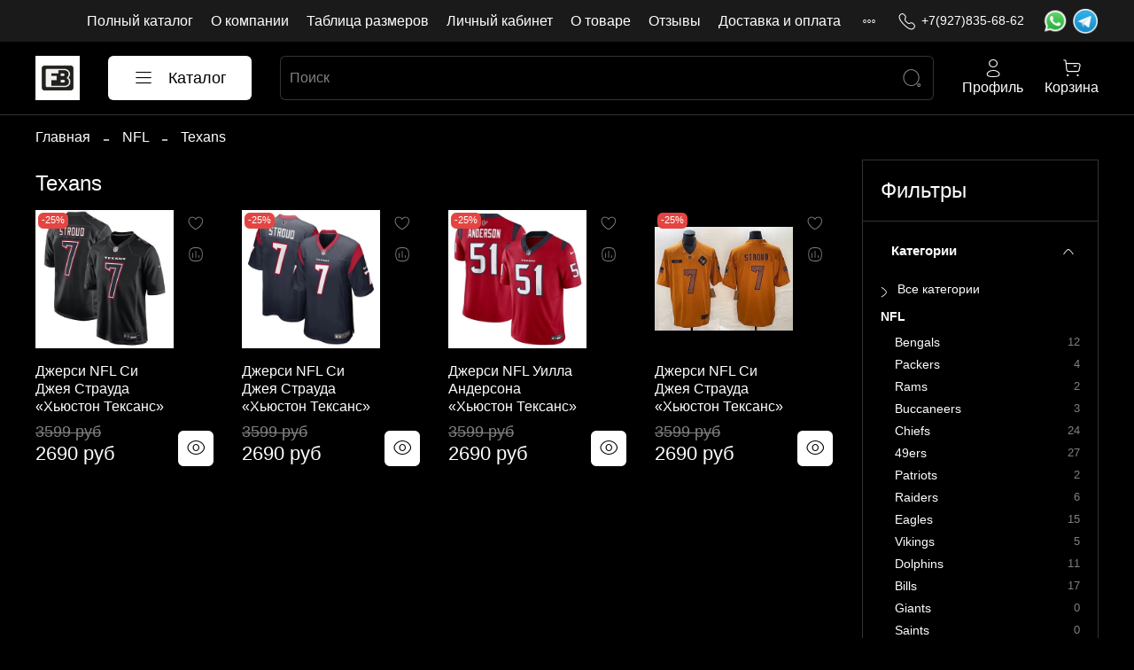

--- FILE ---
content_type: text/html; charset=utf-8
request_url: https://www.futbasket.ru/collection/texans
body_size: 65224
content:
<!DOCTYPE html>
<html
  style="
    --color-btn-bg:#ffffff;
--color-btn-bg-is-dark:false;
--bg:#000000;
--bg-is-dark:true;

--color-text: var(--color-text-light);
--color-text-minor-shade: var(--color-text-light-minor-shade);
--color-text-major-shade: var(--color-text-light-major-shade);
--color-text-half-shade: var(--color-text-light-half-shade);

--color-notice-warning-is-dark:false;
--color-notice-success-is-dark:false;
--color-notice-error-is-dark:false;
--color-notice-info-is-dark:false;
--color-form-controls-bg:var(--bg);
--color-form-controls-bg-disabled:var(--bg-minor-shade);
--color-form-controls-border-color:var(--bg-half-shade);
--color-form-controls-color:var(--color-text);
--is-editor:false;


  "
  >
  <head><link media='print' onload='this.media="all"' rel='stylesheet' type='text/css' href='/served_assets/public/jquery.modal-0c2631717f4ce8fa97b5d04757d294c2bf695df1d558678306d782f4bf7b4773.css'><meta data-config="{&quot;collection_products_count&quot;:4}" name="page-config" content="" /><meta data-config="{&quot;money_with_currency_format&quot;:{&quot;delimiter&quot;:&quot;&quot;,&quot;separator&quot;:&quot;.&quot;,&quot;format&quot;:&quot;%n %u&quot;,&quot;unit&quot;:&quot;руб&quot;,&quot;show_price_without_cents&quot;:0},&quot;currency_code&quot;:&quot;RUR&quot;,&quot;currency_iso_code&quot;:&quot;RUB&quot;,&quot;default_currency&quot;:{&quot;title&quot;:&quot;Российский рубль&quot;,&quot;code&quot;:&quot;RUR&quot;,&quot;rate&quot;:1.0,&quot;format_string&quot;:&quot;%n %u&quot;,&quot;unit&quot;:&quot;руб&quot;,&quot;price_separator&quot;:null,&quot;is_default&quot;:true,&quot;price_delimiter&quot;:null,&quot;show_price_with_delimiter&quot;:null,&quot;show_price_without_cents&quot;:null},&quot;facebook&quot;:{&quot;pixelActive&quot;:false,&quot;currency_code&quot;:&quot;RUB&quot;,&quot;use_variants&quot;:null},&quot;vk&quot;:{&quot;pixel_active&quot;:null,&quot;price_list_id&quot;:null},&quot;new_ya_metrika&quot;:true,&quot;ecommerce_data_container&quot;:&quot;dataLayer&quot;,&quot;common_js_version&quot;:null,&quot;vue_ui_version&quot;:null,&quot;feedback_captcha_enabled&quot;:&quot;1&quot;,&quot;account_id&quot;:642528,&quot;hide_items_out_of_stock&quot;:false,&quot;forbid_order_over_existing&quot;:false,&quot;minimum_items_price&quot;:null,&quot;enable_comparison&quot;:true,&quot;locale&quot;:&quot;ru&quot;,&quot;client_group&quot;:null,&quot;consent_to_personal_data&quot;:{&quot;active&quot;:false,&quot;obligatory&quot;:true,&quot;description&quot;:&quot;Настоящим подтверждаю, что я ознакомлен и согласен с условиями \u003ca href=&#39;/page/oferta&#39; target=&#39;blank&#39;\u003eоферты и политики конфиденциальности\u003c/a\u003e.&quot;},&quot;recaptcha_key&quot;:&quot;6LfXhUEmAAAAAOGNQm5_a2Ach-HWlFKD3Sq7vfFj&quot;,&quot;recaptcha_key_v3&quot;:&quot;6LcZi0EmAAAAAPNov8uGBKSHCvBArp9oO15qAhXa&quot;,&quot;yandex_captcha_key&quot;:&quot;ysc1_ec1ApqrRlTZTXotpTnO8PmXe2ISPHxsd9MO3y0rye822b9d2&quot;,&quot;checkout_float_order_content_block&quot;:false,&quot;available_products_characteristics_ids&quot;:null,&quot;sber_id_app_id&quot;:&quot;5b5a3c11-72e5-4871-8649-4cdbab3ba9a4&quot;,&quot;theme_generation&quot;:4,&quot;quick_checkout_captcha_enabled&quot;:false,&quot;max_order_lines_count&quot;:500,&quot;sber_bnpl_min_amount&quot;:1000,&quot;sber_bnpl_max_amount&quot;:150000,&quot;counter_settings&quot;:{&quot;data_layer_name&quot;:&quot;dataLayer&quot;,&quot;new_counters_setup&quot;:false,&quot;add_to_cart_event&quot;:true,&quot;remove_from_cart_event&quot;:true,&quot;add_to_wishlist_event&quot;:true},&quot;site_setting&quot;:{&quot;show_cart_button&quot;:true,&quot;show_service_button&quot;:false,&quot;show_marketplace_button&quot;:false,&quot;show_quick_checkout_button&quot;:true},&quot;warehouses&quot;:[],&quot;captcha_type&quot;:&quot;google&quot;,&quot;human_readable_urls&quot;:false}" name="shop-config" content="" /><meta name='js-evnvironment' content='production' /><meta name='default-locale' content='ru' /><meta name='insales-redefined-api-methods' content="[]" /><script type="text/javascript" src="https://static.insales-cdn.com/assets/static-versioned/v3.72/static/libs/lodash/4.17.21/lodash.min.js"></script>
<!--InsalesCounter -->
<script type="text/javascript">
(function() {
  if (typeof window.__insalesCounterId !== 'undefined') {
    return;
  }

  try {
    Object.defineProperty(window, '__insalesCounterId', {
      value: 642528,
      writable: true,
      configurable: true
    });
  } catch (e) {
    console.error('InsalesCounter: Failed to define property, using fallback:', e);
    window.__insalesCounterId = 642528;
  }

  if (typeof window.__insalesCounterId === 'undefined') {
    console.error('InsalesCounter: Failed to set counter ID');
    return;
  }

  let script = document.createElement('script');
  script.async = true;
  script.src = '/javascripts/insales_counter.js?7';
  let firstScript = document.getElementsByTagName('script')[0];
  firstScript.parentNode.insertBefore(script, firstScript);
})();
</script>
<!-- /InsalesCounter -->

    <!-- meta -->
<meta charset="UTF-8" /><title>Texans – купить по лучшей цене | Магазин футбольной и баскетбольной одежды</title><meta name="description" content="Предлагаем купить Texans в широком ассортименте.
Товаров в каталоге: 4.
Низкие цены. Быстрая доставка. ☎️ +7 (927) 835-68-62
">
<meta data-config="{&quot;static-versioned&quot;: &quot;1.38&quot;}" name="theme-meta-data" content="">
<meta name="robots" content="index,follow" />
<meta http-equiv="X-UA-Compatible" content="IE=edge,chrome=1" />
<meta name="viewport" content="width=device-width, initial-scale=1.0" />
<meta name="SKYPE_TOOLBAR" content="SKYPE_TOOLBAR_PARSER_COMPATIBLE" />
<meta name="format-detection" content="telephone=no">

<!-- canonical url--><link rel="canonical" href="https://www.futbasket.ru/collection/texans"/>

<!-- rss feed-->
  
    <meta property="og:title" content="Texans">
  
  
    
      <meta property="og:image" content="https://static.insales-cdn.com/images/collections/1/4561/88936913/5405405-free-houston-texans-logo-download-free-clip-art-free-clip-art-on-houston-texans-logo-pn.jpeg">
    
  
  <meta property="og:type" content="website">
  <meta property="og:url" content="https://www.futbasket.ru/collection/texans">




<!-- icons--><link rel="icon" type="image/png" sizes="16x16" href="https://static.insales-cdn.com/files/1/1995/29616075/original/232312_8926aebdfab8289ba094bbb58c9d7b55.png" />
<style media="screen">
  @supports (content-visibility: hidden) {
    body:not(.settings_loaded) .page_layout {
      content-visibility: hidden;
    }
  }
  @supports not (content-visibility: hidden) {
    body:not(.settings_loaded) .page_layout {
      visibility: hidden;
    }
  }
</style>
<style>
  .settings_loaded .preloader {
  	display: none;
  }
  .preloader {
  position: fixed;
  top: 0;
  left: 0;
  width: 100%;
  height: 100%;
  z-index: 9999999999999;
  background: var(--bg);
  opacity: 1;
  visibility: visible;
  -webkit-transition: 0.2s all;
  -moz-transition: 0.2s all;
  -ms-transition: 0.2s all;
  -o-transition: 0.2s all;
  transition: 0.2s all;
      align-items: center;
  justify-content: center;
  display: flex;
  }
  .lds-ellipsis {
  display: inline-block;
  position: relative;
  width: 80px;
  height: 80px;
    opacity: 0.5;
}
.lds-ellipsis div {
  position: absolute;
  top: 33px;
  width: 13px;
  height: 13px;
  border-radius: 50%;
  background: #ddd;
  animation-timing-function: cubic-bezier(0, 1, 1, 0);
}
.lds-ellipsis div:nth-child(1) {
  left: 8px;
  animation: lds-ellipsis1 0.6s infinite;
}
.lds-ellipsis div:nth-child(2) {
  left: 8px;
  animation: lds-ellipsis2 0.6s infinite;
}
.lds-ellipsis div:nth-child(3) {
  left: 32px;
  animation: lds-ellipsis2 0.6s infinite;
}
.lds-ellipsis div:nth-child(4) {
  left: 56px;
  animation: lds-ellipsis3 0.6s infinite;
}
@keyframes lds-ellipsis1 {
  0% {
    transform: scale(0);
  }
  100% {
    transform: scale(1);
  }
}
@keyframes lds-ellipsis3 {
  0% {
    transform: scale(1);
  }
  100% {
    transform: scale(0);
  }
}
@keyframes lds-ellipsis2 {
  0% {
    transform: translate(0, 0);
  }
  100% {
    transform: translate(24px, 0);
  }
}
</style>

  </head>
  <body data-multi-lang="false" data-theme-template="collection" data-sidebar-type="sticky" data-sidebar-position="right">
    <div class="preloader">
      <div class="lds-ellipsis"><div></div><div></div><div></div><div></div></div>
    </div>
    <noscript>
<div class="njs-alert-overlay">
  <div class="njs-alert-wrapper">
    <div class="njs-alert">
      <p></p>
    </div>
  </div>
</div>
</noscript>

    <div class="page_layout page_layout_sticky_right page_layout_section_top">
      <header>
      
        <div
  class="layout widget-type_widget_v4_header_4_8d1321ca59a1ee74959f861a38a362cb"
  style="--logo-img:'https://static.insales-cdn.com/files/1/7450/31931674/original/2312321.jpg'; --logo-max-width:50px; --live-search:true; --hide-search:false; --hide-language:false; --hide-personal:false; --hide-compare:true; --hide-favorite:false; --hide-menu-photo:false; --hide-counts:false; --bage-bg:#76BC21; --bage-bg-is-dark:true; --bage-bg-minor-shade:#85d325; --bage-bg-minor-shade-is-dark:true; --bage-bg-major-shade:#93dc39; --bage-bg-major-shade-is-light:true; --bage-bg-half-shade:#bbe983; --bage-bg-half-shade-is-light:true; --header-wide-bg:true; --menu-grid-list-min-width:220px; --menu-grid-list-row-gap:4vw; --menu-grid-list-column-gap:5.5vw; --subcollections-items-limit:10; --img-border-radius:0px; --menu-img-ratio:1; --menu-img-fit:cover; --header-top-pt:0.5rem; --header-top-pb:0.5rem; --header-main-pt:1rem; --header-main-pb:1rem; --header-wide-content:false; --hide-desktop:false; --hide-mobile:false;"
  data-widget-drop-item-id="53457045"
  
  >
  <div class="layout__content">
    








<div class="header header_no-languages">
  <div class="header__content">
    <div class="header-part-top">
      <div class="header-part-top__inner">
        <div class="header__area-menu">
          <ul class="header__menu js-cut-list" data-navigation data-menu-handle="main-menu">
            
              <li class="header__menu-item" data-navigation-item data-menu-item-id="7068823">
                <div class="header__menu-controls">
                  <a href="/collection/all" class="header__menu-link" data-navigation-link="/collection/all">
                    Полный каталог
                  </a>
                </div>
              </li>
            
              <li class="header__menu-item" data-navigation-item data-menu-item-id="7068824">
                <div class="header__menu-controls">
                  <a href="/page/about-us" class="header__menu-link" data-navigation-link="/page/about-us">
                    О компании
                  </a>
                </div>
              </li>
            
              <li class="header__menu-item" data-navigation-item data-menu-item-id="13303813">
                <div class="header__menu-controls">
                  <a href="/page/size-tables" class="header__menu-link" data-navigation-link="/page/size-tables">
                    Таблица размеров
                  </a>
                </div>
              </li>
            
              <li class="header__menu-item" data-navigation-item data-menu-item-id="7068828">
                <div class="header__menu-controls">
                  <a href="/client_account/login" class="header__menu-link" data-navigation-link="/client_account/login">
                    Личный кабинет
                  </a>
                </div>
              </li>
            
              <li class="header__menu-item" data-navigation-item data-menu-item-id="14089335">
                <div class="header__menu-controls">
                  <a href="/page/about_goods" class="header__menu-link" data-navigation-link="/page/about_goods">
                    О товаре
                  </a>
                </div>
              </li>
            
              <li class="header__menu-item" data-navigation-item data-menu-item-id="14486386">
                <div class="header__menu-controls">
                  <a href="https://vk.com/topic-109442788_33774329?offset=200" class="header__menu-link" data-navigation-link="https://vk.com/topic-109442788_33774329?offset=200">
                    Отзывы
                  </a>
                </div>
              </li>
            
              <li class="header__menu-item" data-navigation-item data-menu-item-id="14750353">
                <div class="header__menu-controls">
                  <a href="/page/payment" class="header__menu-link" data-navigation-link="/page/payment">
                    Доставка и оплата
                  </a>
                </div>
              </li>
            
              <li class="header__menu-item" data-navigation-item data-menu-item-id="15793213">
                <div class="header__menu-controls">
                  <a href="/page/exchange" class="header__menu-link" data-navigation-link="/page/exchange">
                    Обмен товара
                  </a>
                </div>
              </li>
            
          </ul>
        </div>

        <div class="header__area-contacts">
          
  
    <div class="header__phone">
      <a class="header__phone-value" href="tel:+79278356862">
        <span class="icon icon-phone"></span>
        +7(927)835-68-62
      </a>
    </div>
  
  

        </div>

        <div class="header__area-messages">
          <a href="https://clck.ru/34jMwS" target="_blank">
            <img width="30" src="https://static.insales-cdn.com/files/1/1538/29656578/original/wa.png" alt="whatsapp">
          </a>
          <a href="https://t.me/basketshop" target="_blank">
            <img width="30" src="https://static.insales-cdn.com/files/1/1537/29656577/original/tg.png" alt="telegram">
          </a>
        </div>

        
  

      </div>
    </div>


    <div class="header-part-main">
      <div class="header-part-main__inner">
        <div class="header__area-logo">
          
  
    
      <a href=" / " class="header__logo">
        <img src="https://static.insales-cdn.com/files/1/7450/31931674/original/2312321.jpg" alt="Магазин футбольной и баскетбольной одежды" title="Магазин футбольной и баскетбольной одежды"/>
      </a>
    
  

        </div>

        <div class="header__area-catalog">
          <button type="button" class="button button_size-l header__show-collection-btn js-show-header-collections">
            <span class="icon icon-bars _show"></span>
            <span class="icon icon-times _hide"></span>
            Каталог
          </button>
        </div>

        <div class="header__area-search">
          
  <div class="header__search">
    <form action="/search" method="get" class="header__search-form">
      <input type="text" autocomplete="off" class="form-control form-control_size-l header__search-field" name="q" value="" placeholder="Поиск"  data-search-field />
      <button type="submit" class="button button_size-l header__search-btn">
        <span class="icon icon-search"></span>
      </button>
      <input type="hidden" name="lang" value="ru">
      <div class="header__search__results" data-search-result></div>
    </form>
  </div>

        </div>

        <div class="header__area-controls">
          
            <a href="/client_account/orders" class="header__control-btn header__cabinet">
              <span class="icon icon-user"></span>
              <span class="header__control-text">Профиль</span>
            </a>
          

          
            
          

          

          <a href="/cart_items" class="header__control-btn header__cart">
            <span class="icon icon-cart">
              <span class="header__control-bage cart-empty" data-cart-positions-count></span>
            </span>
            <span class="header__control-text">Корзина</span>
          </a>
        </div>


        
        

        

        <div class="header__collections">
          <button type="button" class="button header__collections-hide-btn js-hide-header-collections">
            <span class="icon icon-times"></span>
          </button>

          <div class="header__collections-content">
            <div class="header__collections-content-top">
              <div class="header__collections-title">Каталог</div>
              
              <ul class="grid-list header__collections-menu" data-navigation data-subcollections-items-limit=10>
                
                  
                    

                    <li class="header__collections-item is-level-1" data-navigation-item>
                      <a class="header__collections-head" href="/collection/sale" data-navigation-link="/collection/sale">
                        
                          

                          
                          
                          <div class="header__collections-photo">
                            <div class="img-ratio img-fit">
                              <div class="img-ratio__inner">
                                

                                
                                  <picture>
                                    <source data-srcset="https://static.insales-cdn.com/r/iAKBz7ePKT0/rs:fit:240:240:1/plain/images/collections/1/669/93717149/medium_photo_2025-05-22_23-31-37.jpg@webp" type="image/webp" class="lazyload">
                                    <img data-src="https://static.insales-cdn.com/images/collections/1/669/93717149/medium_photo_2025-05-22_23-31-37.jpg" class="lazyload">
                                  </picture>
                                
                              </div>
                            </div>
                          </div>
                        
                        <span class="header__collections-head-title">Скидки</span>
                      </a>

                      
                    </li>
                  
                    

                    <li class="header__collections-item is-level-1" data-navigation-item>
                      <a class="header__collections-head" href="/collection/soccer" data-navigation-link="/collection/soccer">
                        
                          

                          
                          
                          <div class="header__collections-photo">
                            <div class="img-ratio img-fit">
                              <div class="img-ratio__inner">
                                

                                
                                  <picture>
                                    <source data-srcset="https://static.insales-cdn.com/r/1al5BDxU9hE/rs:fit:240:240:1/plain/images/collections/1/1882/93431642/medium_242421421241.png@webp" type="image/webp" class="lazyload">
                                    <img data-src="https://static.insales-cdn.com/images/collections/1/1882/93431642/medium_242421421241.png" class="lazyload">
                                  </picture>
                                
                              </div>
                            </div>
                          </div>
                        
                        <span class="header__collections-head-title">Футбольные товары</span>
                      </a>

                      
                        <ul class="header__collections-submenu" data-navigation-submenu>
                          
                            <li class="header__collections-item " data-navigation-item>
                              <div class="header__collections-controls">
                                <a href="/collection/futbolnaya_forma" class="header__collections-link" data-navigation-link="/collection/futbolnaya_forma">
                                  <span class="header__collections-item-name">Футбольная форма</span>
                                  
                                    
                                      <span class="header__collections-item-count">2722</span>
                                    
                                  
                                </a>
                              </div>
                            </li>
                          
                            <li class="header__collections-item " data-navigation-item>
                              <div class="header__collections-controls">
                                <a href="/collection/football_suits" class="header__collections-link" data-navigation-link="/collection/football_suits">
                                  <span class="header__collections-item-name">Тренировочные костюмы</span>
                                  
                                    
                                      <span class="header__collections-item-count">189</span>
                                    
                                  
                                </a>
                              </div>
                            </li>
                          
                            <li class="header__collections-item " data-navigation-item>
                              <div class="header__collections-controls">
                                <a href="/collection/vetrovki" class="header__collections-link" data-navigation-link="/collection/vetrovki">
                                  <span class="header__collections-item-name">Ветровки</span>
                                  
                                    
                                      <span class="header__collections-item-count">9</span>
                                    
                                  
                                </a>
                              </div>
                            </li>
                          
                            <li class="header__collections-item " data-navigation-item>
                              <div class="header__collections-controls">
                                <a href="/collection/football_boots" class="header__collections-link" data-navigation-link="/collection/football_boots">
                                  <span class="header__collections-item-name">Футбольная обувь</span>
                                  
                                    
                                      <span class="header__collections-item-count">50</span>
                                    
                                  
                                </a>
                              </div>
                            </li>
                          
                            <li class="header__collections-item " data-navigation-item>
                              <div class="header__collections-controls">
                                <a href="/collection/futbolnye-myachi" class="header__collections-link" data-navigation-link="/collection/futbolnye-myachi">
                                  <span class="header__collections-item-name">Футбольные мячи</span>
                                  
                                    
                                      <span class="header__collections-item-count">5</span>
                                    
                                  
                                </a>
                              </div>
                            </li>
                          
                        </ul>
                        <div class="header__collections-show-more ">
                          <span class="button-link header__collections-show-more-link js-show-more-subcollections">
                            <span class="header__collections-show-more-text-show">Показать все</span>
                            <span class="header__collections-show-more-text-hide">Скрыть</span>
                            <span class="icon icon-angle-down"></span>
                          </span>
                        </div>
                      
                    </li>
                  
                    

                    <li class="header__collections-item is-level-1" data-navigation-item>
                      <a class="header__collections-head" href="/collection/basketball_shop" data-navigation-link="/collection/basketball_shop">
                        
                          

                          
                          
                          <div class="header__collections-photo">
                            <div class="img-ratio img-fit">
                              <div class="img-ratio__inner">
                                

                                
                                  <picture>
                                    <source data-srcset="https://static.insales-cdn.com/r/8IGaJPeI_hQ/rs:fit:240:240:1/plain/images/collections/1/1803/93431563/medium_232132132131321.png@webp" type="image/webp" class="lazyload">
                                    <img data-src="https://static.insales-cdn.com/images/collections/1/1803/93431563/medium_232132132131321.png" class="lazyload">
                                  </picture>
                                
                              </div>
                            </div>
                          </div>
                        
                        <span class="header__collections-head-title">Баскетбольные товары</span>
                      </a>

                      
                        <ul class="header__collections-submenu" data-navigation-submenu>
                          
                            <li class="header__collections-item " data-navigation-item>
                              <div class="header__collections-controls">
                                <a href="/collection/basketball_sneakers" class="header__collections-link" data-navigation-link="/collection/basketball_sneakers">
                                  <span class="header__collections-item-name">Баскетбольные кроссовки</span>
                                  
                                    
                                      <span class="header__collections-item-count">1122</span>
                                    
                                  
                                </a>
                              </div>
                            </li>
                          
                            <li class="header__collections-item " data-navigation-item>
                              <div class="header__collections-controls">
                                <a href="/collection/basketball_jersey" class="header__collections-link" data-navigation-link="/collection/basketball_jersey">
                                  <span class="header__collections-item-name">Баскетбольные джерси</span>
                                  
                                    
                                      <span class="header__collections-item-count">2009</span>
                                    
                                  
                                </a>
                              </div>
                            </li>
                          
                            <li class="header__collections-item " data-navigation-item>
                              <div class="header__collections-controls">
                                <a href="/collection/basketball_shorts" class="header__collections-link" data-navigation-link="/collection/basketball_shorts">
                                  <span class="header__collections-item-name">Баскетбольные шорты</span>
                                  
                                    
                                      <span class="header__collections-item-count">243</span>
                                    
                                  
                                </a>
                              </div>
                            </li>
                          
                            <li class="header__collections-item " data-navigation-item>
                              <div class="header__collections-controls">
                                <a href="/collection/basketball-accessories" class="header__collections-link" data-navigation-link="/collection/basketball-accessories">
                                  <span class="header__collections-item-name">Аксессуары</span>
                                  
                                    
                                      <span class="header__collections-item-count">95</span>
                                    
                                  
                                </a>
                              </div>
                            </li>
                          
                            <li class="header__collections-item " data-navigation-item>
                              <div class="header__collections-controls">
                                <a href="/collection/nba-players" class="header__collections-link" data-navigation-link="/collection/nba-players">
                                  <span class="header__collections-item-name">Игроки НБА</span>
                                  
                                    
                                      <span class="header__collections-item-count">789</span>
                                    
                                  
                                </a>
                              </div>
                            </li>
                          
                            <li class="header__collections-item " data-navigation-item>
                              <div class="header__collections-controls">
                                <a href="/collection/basketbolnaya-odezhda" class="header__collections-link" data-navigation-link="/collection/basketbolnaya-odezhda">
                                  <span class="header__collections-item-name">Баскетбольная одежда</span>
                                  
                                    
                                      <span class="header__collections-item-count">296</span>
                                    
                                  
                                </a>
                              </div>
                            </li>
                          
                            <li class="header__collections-item " data-navigation-item>
                              <div class="header__collections-controls">
                                <a href="/collection/bombery-nba" class="header__collections-link" data-navigation-link="/collection/bombery-nba">
                                  <span class="header__collections-item-name">Куртки и бомберы</span>
                                  
                                    
                                      <span class="header__collections-item-count">62</span>
                                    
                                  
                                </a>
                              </div>
                            </li>
                          
                            <li class="header__collections-item " data-navigation-item>
                              <div class="header__collections-controls">
                                <a href="/collection/kompressionnaya-odezhda" class="header__collections-link" data-navigation-link="/collection/kompressionnaya-odezhda">
                                  <span class="header__collections-item-name">Компрессионная одежда</span>
                                  
                                    
                                      <span class="header__collections-item-count">7</span>
                                    
                                  
                                </a>
                              </div>
                            </li>
                          
                            <li class="header__collections-item " data-navigation-item>
                              <div class="header__collections-controls">
                                <a href="/collection/komplekty-nba" class="header__collections-link" data-navigation-link="/collection/komplekty-nba">
                                  <span class="header__collections-item-name">Комплекты НБА</span>
                                  
                                    
                                  
                                </a>
                              </div>
                            </li>
                          
                        </ul>
                        <div class="header__collections-show-more ">
                          <span class="button-link header__collections-show-more-link js-show-more-subcollections">
                            <span class="header__collections-show-more-text-show">Показать все</span>
                            <span class="header__collections-show-more-text-hide">Скрыть</span>
                            <span class="icon icon-angle-down"></span>
                          </span>
                        </div>
                      
                    </li>
                  
                    

                    <li class="header__collections-item is-level-1" data-navigation-item>
                      <a class="header__collections-head" href="/collection/air_jordan" data-navigation-link="/collection/air_jordan">
                        
                          

                          
                          
                          <div class="header__collections-photo">
                            <div class="img-ratio img-fit">
                              <div class="img-ratio__inner">
                                

                                
                                  <picture>
                                    <source data-srcset="https://static.insales-cdn.com/r/pnazfs6qwFY/rs:fit:240:240:1/plain/images/collections/1/1884/93431644/medium_1232132132131231.png@webp" type="image/webp" class="lazyload">
                                    <img data-src="https://static.insales-cdn.com/images/collections/1/1884/93431644/medium_1232132132131231.png" class="lazyload">
                                  </picture>
                                
                              </div>
                            </div>
                          </div>
                        
                        <span class="header__collections-head-title">Кроссовки Air Jordan</span>
                      </a>

                      
                        <ul class="header__collections-submenu" data-navigation-submenu>
                          
                            <li class="header__collections-item " data-navigation-item>
                              <div class="header__collections-controls">
                                <a href="/collection/air_jordan_1" class="header__collections-link" data-navigation-link="/collection/air_jordan_1">
                                  <span class="header__collections-item-name">Air Jordan 1</span>
                                  
                                    
                                      <span class="header__collections-item-count">228</span>
                                    
                                  
                                </a>
                              </div>
                            </li>
                          
                            <li class="header__collections-item " data-navigation-item>
                              <div class="header__collections-controls">
                                <a href="/collection/air_jordan_2" class="header__collections-link" data-navigation-link="/collection/air_jordan_2">
                                  <span class="header__collections-item-name">Air Jordan 2</span>
                                  
                                    
                                      <span class="header__collections-item-count">17</span>
                                    
                                  
                                </a>
                              </div>
                            </li>
                          
                            <li class="header__collections-item " data-navigation-item>
                              <div class="header__collections-controls">
                                <a href="/collection/air_jordan_3" class="header__collections-link" data-navigation-link="/collection/air_jordan_3">
                                  <span class="header__collections-item-name">Air Jordan 3</span>
                                  
                                    
                                      <span class="header__collections-item-count">39</span>
                                    
                                  
                                </a>
                              </div>
                            </li>
                          
                            <li class="header__collections-item " data-navigation-item>
                              <div class="header__collections-controls">
                                <a href="/collection/air_jordan_4" class="header__collections-link" data-navigation-link="/collection/air_jordan_4">
                                  <span class="header__collections-item-name">Air Jordan 4</span>
                                  
                                    
                                      <span class="header__collections-item-count">47</span>
                                    
                                  
                                </a>
                              </div>
                            </li>
                          
                            <li class="header__collections-item " data-navigation-item>
                              <div class="header__collections-controls">
                                <a href="/collection/air_jordan_5" class="header__collections-link" data-navigation-link="/collection/air_jordan_5">
                                  <span class="header__collections-item-name">Air Jordan 5</span>
                                  
                                    
                                      <span class="header__collections-item-count">31</span>
                                    
                                  
                                </a>
                              </div>
                            </li>
                          
                            <li class="header__collections-item " data-navigation-item>
                              <div class="header__collections-controls">
                                <a href="/collection/air_jordan_6" class="header__collections-link" data-navigation-link="/collection/air_jordan_6">
                                  <span class="header__collections-item-name">Air Jordan 6</span>
                                  
                                    
                                      <span class="header__collections-item-count">22</span>
                                    
                                  
                                </a>
                              </div>
                            </li>
                          
                            <li class="header__collections-item " data-navigation-item>
                              <div class="header__collections-controls">
                                <a href="/collection/air_jordan_7" class="header__collections-link" data-navigation-link="/collection/air_jordan_7">
                                  <span class="header__collections-item-name">Air Jordan 7</span>
                                  
                                    
                                      <span class="header__collections-item-count">5</span>
                                    
                                  
                                </a>
                              </div>
                            </li>
                          
                            <li class="header__collections-item " data-navigation-item>
                              <div class="header__collections-controls">
                                <a href="/collection/air_jordan_8" class="header__collections-link" data-navigation-link="/collection/air_jordan_8">
                                  <span class="header__collections-item-name">Air Jordan 8</span>
                                  
                                    
                                      <span class="header__collections-item-count">5</span>
                                    
                                  
                                </a>
                              </div>
                            </li>
                          
                            <li class="header__collections-item " data-navigation-item>
                              <div class="header__collections-controls">
                                <a href="/collection/air_jordan_9" class="header__collections-link" data-navigation-link="/collection/air_jordan_9">
                                  <span class="header__collections-item-name">Air Jordan 9</span>
                                  
                                    
                                      <span class="header__collections-item-count">3</span>
                                    
                                  
                                </a>
                              </div>
                            </li>
                          
                            <li class="header__collections-item " data-navigation-item>
                              <div class="header__collections-controls">
                                <a href="/collection/air_jordan_10" class="header__collections-link" data-navigation-link="/collection/air_jordan_10">
                                  <span class="header__collections-item-name">Air Jordan 10</span>
                                  
                                    
                                      <span class="header__collections-item-count">4</span>
                                    
                                  
                                </a>
                              </div>
                            </li>
                          
                            <li class="header__collections-item is-hide" data-navigation-item>
                              <div class="header__collections-controls">
                                <a href="/collection/air_jordan_11" class="header__collections-link" data-navigation-link="/collection/air_jordan_11">
                                  <span class="header__collections-item-name">Air Jordan 11</span>
                                  
                                    
                                      <span class="header__collections-item-count">48</span>
                                    
                                  
                                </a>
                              </div>
                            </li>
                          
                            <li class="header__collections-item is-hide" data-navigation-item>
                              <div class="header__collections-controls">
                                <a href="/collection/air_jordan_12" class="header__collections-link" data-navigation-link="/collection/air_jordan_12">
                                  <span class="header__collections-item-name">Air Jordan 12</span>
                                  
                                    
                                      <span class="header__collections-item-count">10</span>
                                    
                                  
                                </a>
                              </div>
                            </li>
                          
                            <li class="header__collections-item is-hide" data-navigation-item>
                              <div class="header__collections-controls">
                                <a href="/collection/air_jordan_13" class="header__collections-link" data-navigation-link="/collection/air_jordan_13">
                                  <span class="header__collections-item-name">Air Jordan 13</span>
                                  
                                    
                                      <span class="header__collections-item-count">27</span>
                                    
                                  
                                </a>
                              </div>
                            </li>
                          
                            <li class="header__collections-item is-hide" data-navigation-item>
                              <div class="header__collections-controls">
                                <a href="/collection/air_jordan_14" class="header__collections-link" data-navigation-link="/collection/air_jordan_14">
                                  <span class="header__collections-item-name">Air Jordan 14</span>
                                  
                                    
                                      <span class="header__collections-item-count">1</span>
                                    
                                  
                                </a>
                              </div>
                            </li>
                          
                            <li class="header__collections-item is-hide" data-navigation-item>
                              <div class="header__collections-controls">
                                <a href="/collection/air_jordan_32" class="header__collections-link" data-navigation-link="/collection/air_jordan_32">
                                  <span class="header__collections-item-name">Air Jordan 32</span>
                                  
                                    
                                  
                                </a>
                              </div>
                            </li>
                          
                            <li class="header__collections-item is-hide" data-navigation-item>
                              <div class="header__collections-controls">
                                <a href="/collection/air_jordan_33" class="header__collections-link" data-navigation-link="/collection/air_jordan_33">
                                  <span class="header__collections-item-name">Air Jordan 33</span>
                                  
                                    
                                  
                                </a>
                              </div>
                            </li>
                          
                            <li class="header__collections-item is-hide" data-navigation-item>
                              <div class="header__collections-controls">
                                <a href="/collection/air_jordan_34" class="header__collections-link" data-navigation-link="/collection/air_jordan_34">
                                  <span class="header__collections-item-name">Air Jordan 34</span>
                                  
                                    
                                      <span class="header__collections-item-count">5</span>
                                    
                                  
                                </a>
                              </div>
                            </li>
                          
                            <li class="header__collections-item is-hide" data-navigation-item>
                              <div class="header__collections-controls">
                                <a href="/collection/air_jordan_35" class="header__collections-link" data-navigation-link="/collection/air_jordan_35">
                                  <span class="header__collections-item-name">Air Jordan 35</span>
                                  
                                    
                                      <span class="header__collections-item-count">10</span>
                                    
                                  
                                </a>
                              </div>
                            </li>
                          
                            <li class="header__collections-item is-hide" data-navigation-item>
                              <div class="header__collections-controls">
                                <a href="/collection/air_jordan_36" class="header__collections-link" data-navigation-link="/collection/air_jordan_36">
                                  <span class="header__collections-item-name">Air Jordan 36</span>
                                  
                                    
                                      <span class="header__collections-item-count">9</span>
                                    
                                  
                                </a>
                              </div>
                            </li>
                          
                            <li class="header__collections-item is-hide" data-navigation-item>
                              <div class="header__collections-controls">
                                <a href="/collection/air_jordan_37" class="header__collections-link" data-navigation-link="/collection/air_jordan_37">
                                  <span class="header__collections-item-name">Air Jordan 37</span>
                                  
                                    
                                      <span class="header__collections-item-count">4</span>
                                    
                                  
                                </a>
                              </div>
                            </li>
                          
                            <li class="header__collections-item is-hide" data-navigation-item>
                              <div class="header__collections-controls">
                                <a href="/collection/air-jordan-38" class="header__collections-link" data-navigation-link="/collection/air-jordan-38">
                                  <span class="header__collections-item-name">Air Jordan 38</span>
                                  
                                    
                                      <span class="header__collections-item-count">16</span>
                                    
                                  
                                </a>
                              </div>
                            </li>
                          
                            <li class="header__collections-item is-hide" data-navigation-item>
                              <div class="header__collections-controls">
                                <a href="/collection/air-jordan-39" class="header__collections-link" data-navigation-link="/collection/air-jordan-39">
                                  <span class="header__collections-item-name">Air Jordan 39</span>
                                  
                                    
                                      <span class="header__collections-item-count">5</span>
                                    
                                  
                                </a>
                              </div>
                            </li>
                          
                        </ul>
                        <div class="header__collections-show-more is-show">
                          <span class="button-link header__collections-show-more-link js-show-more-subcollections">
                            <span class="header__collections-show-more-text-show">Показать все</span>
                            <span class="header__collections-show-more-text-hide">Скрыть</span>
                            <span class="icon icon-angle-down"></span>
                          </span>
                        </div>
                      
                    </li>
                  
                    

                    <li class="header__collections-item is-level-1" data-navigation-item>
                      <a class="header__collections-head" href="/collection/original" data-navigation-link="/collection/original">
                        
                          

                          
                          
                          <div class="header__collections-photo">
                            <div class="img-ratio img-fit">
                              <div class="img-ratio__inner">
                                

                                
                                  <picture>
                                    <source data-srcset="https://static.insales-cdn.com/r/SHvDlhllMTw/rs:fit:240:240:1/plain/images/collections/1/6730/93551178/medium_3213213213__2__copy.jpg@webp" type="image/webp" class="lazyload">
                                    <img data-src="https://static.insales-cdn.com/images/collections/1/6730/93551178/medium_3213213213__2__copy.jpg" class="lazyload">
                                  </picture>
                                
                              </div>
                            </div>
                          </div>
                        
                        <span class="header__collections-head-title">Оригинал</span>
                      </a>

                      
                    </li>
                  
                    

                    <li class="header__collections-item is-level-1" data-navigation-item>
                      <a class="header__collections-head" href="/collection/nhl-jersey" data-navigation-link="/collection/nhl-jersey">
                        
                          

                          
                          
                          <div class="header__collections-photo">
                            <div class="img-ratio img-fit">
                              <div class="img-ratio__inner">
                                

                                
                                  <picture>
                                    <source data-srcset="https://static.insales-cdn.com/r/tCBEsHzw0cM/rs:fit:240:240:1/plain/images/collections/1/1885/93431645/medium_2321321321321.png@webp" type="image/webp" class="lazyload">
                                    <img data-src="https://static.insales-cdn.com/images/collections/1/1885/93431645/medium_2321321321321.png" class="lazyload">
                                  </picture>
                                
                              </div>
                            </div>
                          </div>
                        
                        <span class="header__collections-head-title">NHL</span>
                      </a>

                      
                        <ul class="header__collections-submenu" data-navigation-submenu>
                          
                            <li class="header__collections-item " data-navigation-item>
                              <div class="header__collections-controls">
                                <a href="/collection/nhl-eastern" class="header__collections-link" data-navigation-link="/collection/nhl-eastern">
                                  <span class="header__collections-item-name">Западная конференция</span>
                                  
                                    
                                      <span class="header__collections-item-count">166</span>
                                    
                                  
                                </a>
                              </div>
                            </li>
                          
                            <li class="header__collections-item " data-navigation-item>
                              <div class="header__collections-controls">
                                <a href="/collection/vostochnaya-konferentsiya-2" class="header__collections-link" data-navigation-link="/collection/vostochnaya-konferentsiya-2">
                                  <span class="header__collections-item-name">Восточная конференция</span>
                                  
                                    
                                      <span class="header__collections-item-count">292</span>
                                    
                                  
                                </a>
                              </div>
                            </li>
                          
                            <li class="header__collections-item " data-navigation-item>
                              <div class="header__collections-controls">
                                <a href="/collection/sbornye" class="header__collections-link" data-navigation-link="/collection/sbornye">
                                  <span class="header__collections-item-name">Сборные</span>
                                  
                                    
                                      <span class="header__collections-item-count">2</span>
                                    
                                  
                                </a>
                              </div>
                            </li>
                          
                            <li class="header__collections-item " data-navigation-item>
                              <div class="header__collections-controls">
                                <a href="/collection/reverse_retro_jersey" class="header__collections-link" data-navigation-link="/collection/reverse_retro_jersey">
                                  <span class="header__collections-item-name">ADIDAS REVERSE RETRO 2022 JERSEY</span>
                                  
                                    
                                      <span class="header__collections-item-count">41</span>
                                    
                                  
                                </a>
                              </div>
                            </li>
                          
                            <li class="header__collections-item " data-navigation-item>
                              <div class="header__collections-controls">
                                <a href="/collection/aksessuarynhl" class="header__collections-link" data-navigation-link="/collection/aksessuarynhl">
                                  <span class="header__collections-item-name">Аксессуары</span>
                                  
                                    
                                      <span class="header__collections-item-count">13</span>
                                    
                                  
                                </a>
                              </div>
                            </li>
                          
                        </ul>
                        <div class="header__collections-show-more ">
                          <span class="button-link header__collections-show-more-link js-show-more-subcollections">
                            <span class="header__collections-show-more-text-show">Показать все</span>
                            <span class="header__collections-show-more-text-hide">Скрыть</span>
                            <span class="icon icon-angle-down"></span>
                          </span>
                        </div>
                      
                    </li>
                  
                    

                    <li class="header__collections-item is-level-1" data-navigation-item>
                      <a class="header__collections-head" href="/collection/nfl_jersey" data-navigation-link="/collection/nfl_jersey">
                        
                          

                          
                          
                          <div class="header__collections-photo">
                            <div class="img-ratio img-fit">
                              <div class="img-ratio__inner">
                                

                                
                                  <picture>
                                    <source data-srcset="https://static.insales-cdn.com/r/EiVDBwOPBNE/rs:fit:240:240:1/plain/images/collections/1/4634/93434394/medium_3213213213__2___2__%D0%BA%D0%BE%D0%BF%D0%B8%D1%8F.jpg@webp" type="image/webp" class="lazyload">
                                    <img data-src="https://static.insales-cdn.com/images/collections/1/4634/93434394/medium_3213213213__2___2__копия.jpg" class="lazyload">
                                  </picture>
                                
                              </div>
                            </div>
                          </div>
                        
                        <span class="header__collections-head-title">NFL</span>
                      </a>

                      
                        <ul class="header__collections-submenu" data-navigation-submenu>
                          
                            <li class="header__collections-item " data-navigation-item>
                              <div class="header__collections-controls">
                                <a href="/collection/bengals" class="header__collections-link" data-navigation-link="/collection/bengals">
                                  <span class="header__collections-item-name">Bengals</span>
                                  
                                    
                                      <span class="header__collections-item-count">12</span>
                                    
                                  
                                </a>
                              </div>
                            </li>
                          
                            <li class="header__collections-item " data-navigation-item>
                              <div class="header__collections-controls">
                                <a href="/collection/packers" class="header__collections-link" data-navigation-link="/collection/packers">
                                  <span class="header__collections-item-name">Packers</span>
                                  
                                    
                                      <span class="header__collections-item-count">4</span>
                                    
                                  
                                </a>
                              </div>
                            </li>
                          
                            <li class="header__collections-item " data-navigation-item>
                              <div class="header__collections-controls">
                                <a href="/collection/rams" class="header__collections-link" data-navigation-link="/collection/rams">
                                  <span class="header__collections-item-name">Rams</span>
                                  
                                    
                                      <span class="header__collections-item-count">2</span>
                                    
                                  
                                </a>
                              </div>
                            </li>
                          
                            <li class="header__collections-item " data-navigation-item>
                              <div class="header__collections-controls">
                                <a href="/collection/buccaneers" class="header__collections-link" data-navigation-link="/collection/buccaneers">
                                  <span class="header__collections-item-name">Buccaneers</span>
                                  
                                    
                                      <span class="header__collections-item-count">3</span>
                                    
                                  
                                </a>
                              </div>
                            </li>
                          
                            <li class="header__collections-item " data-navigation-item>
                              <div class="header__collections-controls">
                                <a href="/collection/chiefs" class="header__collections-link" data-navigation-link="/collection/chiefs">
                                  <span class="header__collections-item-name">Chiefs</span>
                                  
                                    
                                      <span class="header__collections-item-count">24</span>
                                    
                                  
                                </a>
                              </div>
                            </li>
                          
                            <li class="header__collections-item " data-navigation-item>
                              <div class="header__collections-controls">
                                <a href="/collection/49ers" class="header__collections-link" data-navigation-link="/collection/49ers">
                                  <span class="header__collections-item-name">49ers</span>
                                  
                                    
                                      <span class="header__collections-item-count">27</span>
                                    
                                  
                                </a>
                              </div>
                            </li>
                          
                            <li class="header__collections-item " data-navigation-item>
                              <div class="header__collections-controls">
                                <a href="/collection/patriots" class="header__collections-link" data-navigation-link="/collection/patriots">
                                  <span class="header__collections-item-name">Patriots</span>
                                  
                                    
                                      <span class="header__collections-item-count">2</span>
                                    
                                  
                                </a>
                              </div>
                            </li>
                          
                            <li class="header__collections-item " data-navigation-item>
                              <div class="header__collections-controls">
                                <a href="/collection/raiders" class="header__collections-link" data-navigation-link="/collection/raiders">
                                  <span class="header__collections-item-name">Raiders</span>
                                  
                                    
                                      <span class="header__collections-item-count">6</span>
                                    
                                  
                                </a>
                              </div>
                            </li>
                          
                            <li class="header__collections-item " data-navigation-item>
                              <div class="header__collections-controls">
                                <a href="/collection/eagles" class="header__collections-link" data-navigation-link="/collection/eagles">
                                  <span class="header__collections-item-name">Eagles</span>
                                  
                                    
                                      <span class="header__collections-item-count">15</span>
                                    
                                  
                                </a>
                              </div>
                            </li>
                          
                            <li class="header__collections-item " data-navigation-item>
                              <div class="header__collections-controls">
                                <a href="/collection/vikings" class="header__collections-link" data-navigation-link="/collection/vikings">
                                  <span class="header__collections-item-name">Vikings</span>
                                  
                                    
                                      <span class="header__collections-item-count">5</span>
                                    
                                  
                                </a>
                              </div>
                            </li>
                          
                            <li class="header__collections-item is-hide" data-navigation-item>
                              <div class="header__collections-controls">
                                <a href="/collection/dolphins" class="header__collections-link" data-navigation-link="/collection/dolphins">
                                  <span class="header__collections-item-name">Dolphins</span>
                                  
                                    
                                      <span class="header__collections-item-count">11</span>
                                    
                                  
                                </a>
                              </div>
                            </li>
                          
                            <li class="header__collections-item is-hide" data-navigation-item>
                              <div class="header__collections-controls">
                                <a href="/collection/bills" class="header__collections-link" data-navigation-link="/collection/bills">
                                  <span class="header__collections-item-name">Bills</span>
                                  
                                    
                                      <span class="header__collections-item-count">17</span>
                                    
                                  
                                </a>
                              </div>
                            </li>
                          
                            <li class="header__collections-item is-hide" data-navigation-item>
                              <div class="header__collections-controls">
                                <a href="/collection/giants" class="header__collections-link" data-navigation-link="/collection/giants">
                                  <span class="header__collections-item-name">Giants</span>
                                  
                                    
                                  
                                </a>
                              </div>
                            </li>
                          
                            <li class="header__collections-item is-hide" data-navigation-item>
                              <div class="header__collections-controls">
                                <a href="/collection/saints" class="header__collections-link" data-navigation-link="/collection/saints">
                                  <span class="header__collections-item-name">Saints</span>
                                  
                                    
                                  
                                </a>
                              </div>
                            </li>
                          
                            <li class="header__collections-item is-hide" data-navigation-item>
                              <div class="header__collections-controls">
                                <a href="/collection/bears" class="header__collections-link" data-navigation-link="/collection/bears">
                                  <span class="header__collections-item-name">Bears</span>
                                  
                                    
                                      <span class="header__collections-item-count">8</span>
                                    
                                  
                                </a>
                              </div>
                            </li>
                          
                            <li class="header__collections-item is-hide" data-navigation-item>
                              <div class="header__collections-controls">
                                <a href="/collection/cardinals" class="header__collections-link" data-navigation-link="/collection/cardinals">
                                  <span class="header__collections-item-name">Cardinals</span>
                                  
                                    
                                      <span class="header__collections-item-count">4</span>
                                    
                                  
                                </a>
                              </div>
                            </li>
                          
                            <li class="header__collections-item is-hide" data-navigation-item>
                              <div class="header__collections-controls">
                                <a href="/collection/seahawks" class="header__collections-link" data-navigation-link="/collection/seahawks">
                                  <span class="header__collections-item-name">Seahawks</span>
                                  
                                    
                                      <span class="header__collections-item-count">4</span>
                                    
                                  
                                </a>
                              </div>
                            </li>
                          
                            <li class="header__collections-item is-hide" data-navigation-item>
                              <div class="header__collections-controls">
                                <a href="/collection/broncos" class="header__collections-link" data-navigation-link="/collection/broncos">
                                  <span class="header__collections-item-name">Broncos</span>
                                  
                                    
                                      <span class="header__collections-item-count">16</span>
                                    
                                  
                                </a>
                              </div>
                            </li>
                          
                            <li class="header__collections-item is-hide" data-navigation-item>
                              <div class="header__collections-controls">
                                <a href="/collection/lions" class="header__collections-link" data-navigation-link="/collection/lions">
                                  <span class="header__collections-item-name">Lions</span>
                                  
                                    
                                      <span class="header__collections-item-count">8</span>
                                    
                                  
                                </a>
                              </div>
                            </li>
                          
                            <li class="header__collections-item is-hide" data-navigation-item>
                              <div class="header__collections-controls">
                                <a href="/collection/browns" class="header__collections-link" data-navigation-link="/collection/browns">
                                  <span class="header__collections-item-name">Browns</span>
                                  
                                    
                                      <span class="header__collections-item-count">7</span>
                                    
                                  
                                </a>
                              </div>
                            </li>
                          
                            <li class="header__collections-item is-hide" data-navigation-item>
                              <div class="header__collections-controls">
                                <a href="/collection/ravens" class="header__collections-link" data-navigation-link="/collection/ravens">
                                  <span class="header__collections-item-name">Ravens</span>
                                  
                                    
                                      <span class="header__collections-item-count">17</span>
                                    
                                  
                                </a>
                              </div>
                            </li>
                          
                            <li class="header__collections-item is-hide" data-navigation-item>
                              <div class="header__collections-controls">
                                <a href="/collection/colts" class="header__collections-link" data-navigation-link="/collection/colts">
                                  <span class="header__collections-item-name">Colts</span>
                                  
                                    
                                      <span class="header__collections-item-count">8</span>
                                    
                                  
                                </a>
                              </div>
                            </li>
                          
                            <li class="header__collections-item is-hide" data-navigation-item>
                              <div class="header__collections-controls">
                                <a href="/collection/chargers" class="header__collections-link" data-navigation-link="/collection/chargers">
                                  <span class="header__collections-item-name">Chargers</span>
                                  
                                    
                                      <span class="header__collections-item-count">2</span>
                                    
                                  
                                </a>
                              </div>
                            </li>
                          
                            <li class="header__collections-item is-hide" data-navigation-item>
                              <div class="header__collections-controls">
                                <a href="/collection/titans" class="header__collections-link" data-navigation-link="/collection/titans">
                                  <span class="header__collections-item-name">Titans</span>
                                  
                                    
                                      <span class="header__collections-item-count">1</span>
                                    
                                  
                                </a>
                              </div>
                            </li>
                          
                            <li class="header__collections-item is-hide" data-navigation-item>
                              <div class="header__collections-controls">
                                <a href="/collection/texans" class="header__collections-link" data-navigation-link="/collection/texans">
                                  <span class="header__collections-item-name">Texans</span>
                                  
                                    
                                      <span class="header__collections-item-count">4</span>
                                    
                                  
                                </a>
                              </div>
                            </li>
                          
                            <li class="header__collections-item is-hide" data-navigation-item>
                              <div class="header__collections-controls">
                                <a href="/collection/panthers" class="header__collections-link" data-navigation-link="/collection/panthers">
                                  <span class="header__collections-item-name">Panthers</span>
                                  
                                    
                                      <span class="header__collections-item-count">8</span>
                                    
                                  
                                </a>
                              </div>
                            </li>
                          
                            <li class="header__collections-item is-hide" data-navigation-item>
                              <div class="header__collections-controls">
                                <a href="/collection/jaguars" class="header__collections-link" data-navigation-link="/collection/jaguars">
                                  <span class="header__collections-item-name">Jaguars</span>
                                  
                                    
                                      <span class="header__collections-item-count">19</span>
                                    
                                  
                                </a>
                              </div>
                            </li>
                          
                            <li class="header__collections-item is-hide" data-navigation-item>
                              <div class="header__collections-controls">
                                <a href="/collection/jets" class="header__collections-link" data-navigation-link="/collection/jets">
                                  <span class="header__collections-item-name">Jets</span>
                                  
                                    
                                      <span class="header__collections-item-count">3</span>
                                    
                                  
                                </a>
                              </div>
                            </li>
                          
                            <li class="header__collections-item is-hide" data-navigation-item>
                              <div class="header__collections-controls">
                                <a href="/collection/falcons" class="header__collections-link" data-navigation-link="/collection/falcons">
                                  <span class="header__collections-item-name">Falcons</span>
                                  
                                    
                                      <span class="header__collections-item-count">8</span>
                                    
                                  
                                </a>
                              </div>
                            </li>
                          
                            <li class="header__collections-item is-hide" data-navigation-item>
                              <div class="header__collections-controls">
                                <a href="/collection/cowboys" class="header__collections-link" data-navigation-link="/collection/cowboys">
                                  <span class="header__collections-item-name">Cowboys</span>
                                  
                                    
                                      <span class="header__collections-item-count">9</span>
                                    
                                  
                                </a>
                              </div>
                            </li>
                          
                            <li class="header__collections-item is-hide" data-navigation-item>
                              <div class="header__collections-controls">
                                <a href="/collection/steelers" class="header__collections-link" data-navigation-link="/collection/steelers">
                                  <span class="header__collections-item-name">Steelers</span>
                                  
                                    
                                      <span class="header__collections-item-count">4</span>
                                    
                                  
                                </a>
                              </div>
                            </li>
                          
                            <li class="header__collections-item is-hide" data-navigation-item>
                              <div class="header__collections-controls">
                                <a href="/collection/svitery-nfl" class="header__collections-link" data-navigation-link="/collection/svitery-nfl">
                                  <span class="header__collections-item-name">Свитеры НФЛ</span>
                                  
                                    
                                      <span class="header__collections-item-count">10</span>
                                    
                                  
                                </a>
                              </div>
                            </li>
                          
                        </ul>
                        <div class="header__collections-show-more is-show">
                          <span class="button-link header__collections-show-more-link js-show-more-subcollections">
                            <span class="header__collections-show-more-text-show">Показать все</span>
                            <span class="header__collections-show-more-text-hide">Скрыть</span>
                            <span class="icon icon-angle-down"></span>
                          </span>
                        </div>
                      
                    </li>
                  
                    

                    <li class="header__collections-item is-level-1" data-navigation-item>
                      <a class="header__collections-head" href="/collection/mlb" data-navigation-link="/collection/mlb">
                        
                          

                          
                          
                          <div class="header__collections-photo">
                            <div class="img-ratio img-fit">
                              <div class="img-ratio__inner">
                                

                                
                                  <picture>
                                    <source data-srcset="https://static.insales-cdn.com/r/7AUnKFlBMHs/rs:fit:240:240:1/plain/images/collections/1/1095/93635655/medium_3213213213__2__%D0%BA%D0%BE%D0%BF%D0%B8%D1%8F.jpg@webp" type="image/webp" class="lazyload">
                                    <img data-src="https://static.insales-cdn.com/images/collections/1/1095/93635655/medium_3213213213__2__копия.jpg" class="lazyload">
                                  </picture>
                                
                              </div>
                            </div>
                          </div>
                        
                        <span class="header__collections-head-title">MLB</span>
                      </a>

                      
                    </li>
                  
                    

                    <li class="header__collections-item is-level-1" data-navigation-item>
                      <a class="header__collections-head" href="/collection/F1" data-navigation-link="/collection/F1">
                        
                          

                          
                          
                          <div class="header__collections-photo">
                            <div class="img-ratio img-fit">
                              <div class="img-ratio__inner">
                                

                                
                                  <picture>
                                    <source data-srcset="https://static.insales-cdn.com/r/bilcNzREpaY/rs:fit:240:240:1/plain/images/collections/1/1887/93431647/medium_2421421421421.png@webp" type="image/webp" class="lazyload">
                                    <img data-src="https://static.insales-cdn.com/images/collections/1/1887/93431647/medium_2421421421421.png" class="lazyload">
                                  </picture>
                                
                              </div>
                            </div>
                          </div>
                        
                        <span class="header__collections-head-title">F1</span>
                      </a>

                      
                    </li>
                  
                    

                    <li class="header__collections-item is-level-1" data-navigation-item>
                      <a class="header__collections-head" href="/collection/sneakers" data-navigation-link="/collection/sneakers">
                        
                          

                          
                          
                          <div class="header__collections-photo">
                            <div class="img-ratio img-fit">
                              <div class="img-ratio__inner">
                                

                                
                                  <picture>
                                    <source data-srcset="https://static.insales-cdn.com/r/ScqcT6Rlb70/rs:fit:240:240:1/plain/images/collections/1/1888/93431648/medium_2421421421.png@webp" type="image/webp" class="lazyload">
                                    <img data-src="https://static.insales-cdn.com/images/collections/1/1888/93431648/medium_2421421421.png" class="lazyload">
                                  </picture>
                                
                              </div>
                            </div>
                          </div>
                        
                        <span class="header__collections-head-title">Кроссовки</span>
                      </a>

                      
                        <ul class="header__collections-submenu" data-navigation-submenu>
                          
                            <li class="header__collections-item " data-navigation-item>
                              <div class="header__collections-controls">
                                <a href="/collection/nike_dunk" class="header__collections-link" data-navigation-link="/collection/nike_dunk">
                                  <span class="header__collections-item-name">Nike Dunk</span>
                                  
                                    
                                      <span class="header__collections-item-count">166</span>
                                    
                                  
                                </a>
                              </div>
                            </li>
                          
                            <li class="header__collections-item " data-navigation-item>
                              <div class="header__collections-controls">
                                <a href="/collection/nike_air_force" class="header__collections-link" data-navigation-link="/collection/nike_air_force">
                                  <span class="header__collections-item-name">Nike Air Force</span>
                                  
                                    
                                      <span class="header__collections-item-count">48</span>
                                    
                                  
                                </a>
                              </div>
                            </li>
                          
                            <li class="header__collections-item " data-navigation-item>
                              <div class="header__collections-controls">
                                <a href="/collection/nike_air_max" class="header__collections-link" data-navigation-link="/collection/nike_air_max">
                                  <span class="header__collections-item-name">Nike Air Max</span>
                                  
                                    
                                      <span class="header__collections-item-count">37</span>
                                    
                                  
                                </a>
                              </div>
                            </li>
                          
                            <li class="header__collections-item " data-navigation-item>
                              <div class="header__collections-controls">
                                <a href="/collection/nike_blazer" class="header__collections-link" data-navigation-link="/collection/nike_blazer">
                                  <span class="header__collections-item-name">Nike Blazer</span>
                                  
                                    
                                      <span class="header__collections-item-count">17</span>
                                    
                                  
                                </a>
                              </div>
                            </li>
                          
                            <li class="header__collections-item " data-navigation-item>
                              <div class="header__collections-controls">
                                <a href="/collection/adidas_yeezy" class="header__collections-link" data-navigation-link="/collection/adidas_yeezy">
                                  <span class="header__collections-item-name">Adidas Yeezy</span>
                                  
                                    
                                      <span class="header__collections-item-count">29</span>
                                    
                                  
                                </a>
                              </div>
                            </li>
                          
                            <li class="header__collections-item " data-navigation-item>
                              <div class="header__collections-controls">
                                <a href="/collection/nike_pegasus_39" class="header__collections-link" data-navigation-link="/collection/nike_pegasus_39">
                                  <span class="header__collections-item-name">Nike Pegasus 39</span>
                                  
                                    
                                      <span class="header__collections-item-count">7</span>
                                    
                                  
                                </a>
                              </div>
                            </li>
                          
                            <li class="header__collections-item " data-navigation-item>
                              <div class="header__collections-controls">
                                <a href="/collection/luxury_brands" class="header__collections-link" data-navigation-link="/collection/luxury_brands">
                                  <span class="header__collections-item-name">Люксовые бренды</span>
                                  
                                    
                                      <span class="header__collections-item-count">12</span>
                                    
                                  
                                </a>
                              </div>
                            </li>
                          
                            <li class="header__collections-item " data-navigation-item>
                              <div class="header__collections-controls">
                                <a href="/collection/other_shoes" class="header__collections-link" data-navigation-link="/collection/other_shoes">
                                  <span class="header__collections-item-name">Другие</span>
                                  
                                    
                                      <span class="header__collections-item-count">22</span>
                                    
                                  
                                </a>
                              </div>
                            </li>
                          
                            <li class="header__collections-item " data-navigation-item>
                              <div class="header__collections-controls">
                                <a href="/collection/nike_air_more_uptempo" class="header__collections-link" data-navigation-link="/collection/nike_air_more_uptempo">
                                  <span class="header__collections-item-name">Nike Air More Uptempo</span>
                                  
                                    
                                      <span class="header__collections-item-count">20</span>
                                    
                                  
                                </a>
                              </div>
                            </li>
                          
                        </ul>
                        <div class="header__collections-show-more ">
                          <span class="button-link header__collections-show-more-link js-show-more-subcollections">
                            <span class="header__collections-show-more-text-show">Показать все</span>
                            <span class="header__collections-show-more-text-hide">Скрыть</span>
                            <span class="icon icon-angle-down"></span>
                          </span>
                        </div>
                      
                    </li>
                  
                    

                    <li class="header__collections-item is-level-1" data-navigation-item>
                      <a class="header__collections-head" href="/collection/backpacks" data-navigation-link="/collection/backpacks">
                        
                          

                          
                          
                          <div class="header__collections-photo">
                            <div class="img-ratio img-fit">
                              <div class="img-ratio__inner">
                                

                                
                                  <picture>
                                    <source data-srcset="https://static.insales-cdn.com/r/rodRl7OJFJg/rs:fit:240:240:1/plain/images/collections/1/1892/93431652/medium_24242142141.png@webp" type="image/webp" class="lazyload">
                                    <img data-src="https://static.insales-cdn.com/images/collections/1/1892/93431652/medium_24242142141.png" class="lazyload">
                                  </picture>
                                
                              </div>
                            </div>
                          </div>
                        
                        <span class="header__collections-head-title">Рюкзаки и сумки</span>
                      </a>

                      
                    </li>
                  
                    

                    <li class="header__collections-item is-level-1" data-navigation-item>
                      <a class="header__collections-head" href="/collection/clothes" data-navigation-link="/collection/clothes">
                        
                          

                          
                          
                          <div class="header__collections-photo">
                            <div class="img-ratio img-fit">
                              <div class="img-ratio__inner">
                                

                                
                                  <picture>
                                    <source data-srcset="https://static.insales-cdn.com/r/tg7nJhF3obM/rs:fit:240:240:1/plain/images/collections/1/1890/93431650/medium_24242141421421.png@webp" type="image/webp" class="lazyload">
                                    <img data-src="https://static.insales-cdn.com/images/collections/1/1890/93431650/medium_24242141421421.png" class="lazyload">
                                  </picture>
                                
                              </div>
                            </div>
                          </div>
                        
                        <span class="header__collections-head-title">Одежда</span>
                      </a>

                      
                        <ul class="header__collections-submenu" data-navigation-submenu>
                          
                            <li class="header__collections-item " data-navigation-item>
                              <div class="header__collections-controls">
                                <a href="/collection/fear-of-god" class="header__collections-link" data-navigation-link="/collection/fear-of-god">
                                  <span class="header__collections-item-name">Fear of God</span>
                                  
                                    
                                      <span class="header__collections-item-count">3</span>
                                    
                                  
                                </a>
                              </div>
                            </li>
                          
                        </ul>
                        <div class="header__collections-show-more ">
                          <span class="button-link header__collections-show-more-link js-show-more-subcollections">
                            <span class="header__collections-show-more-text-show">Показать все</span>
                            <span class="header__collections-show-more-text-hide">Скрыть</span>
                            <span class="icon icon-angle-down"></span>
                          </span>
                        </div>
                      
                    </li>
                  
                
              </ul>
            </div>
            <div class="header__collections-content-bottom">
              
  


              <ul class="header__mobile-menu" data-navigation data-menu-handle="main-menu">
                
                  <li class="header__mobile-menu-item" data-navigation-item data-menu-item-id="7068823">
                    <div class="header__mobile-menu-controls">
                      <a href="/collection/all" class="header__mobile-menu-link" data-navigation-link="/collection/all">
                        Полный каталог
                      </a>
                    </div>
                  </li>
                
                  <li class="header__mobile-menu-item" data-navigation-item data-menu-item-id="7068824">
                    <div class="header__mobile-menu-controls">
                      <a href="/page/about-us" class="header__mobile-menu-link" data-navigation-link="/page/about-us">
                        О компании
                      </a>
                    </div>
                  </li>
                
                  <li class="header__mobile-menu-item" data-navigation-item data-menu-item-id="13303813">
                    <div class="header__mobile-menu-controls">
                      <a href="/page/size-tables" class="header__mobile-menu-link" data-navigation-link="/page/size-tables">
                        Таблица размеров
                      </a>
                    </div>
                  </li>
                
                  <li class="header__mobile-menu-item" data-navigation-item data-menu-item-id="7068828">
                    <div class="header__mobile-menu-controls">
                      <a href="/client_account/login" class="header__mobile-menu-link" data-navigation-link="/client_account/login">
                        Личный кабинет
                      </a>
                    </div>
                  </li>
                
                  <li class="header__mobile-menu-item" data-navigation-item data-menu-item-id="14089335">
                    <div class="header__mobile-menu-controls">
                      <a href="/page/about_goods" class="header__mobile-menu-link" data-navigation-link="/page/about_goods">
                        О товаре
                      </a>
                    </div>
                  </li>
                
                  <li class="header__mobile-menu-item" data-navigation-item data-menu-item-id="14486386">
                    <div class="header__mobile-menu-controls">
                      <a href="https://vk.com/topic-109442788_33774329?offset=200" class="header__mobile-menu-link" data-navigation-link="https://vk.com/topic-109442788_33774329?offset=200">
                        Отзывы
                      </a>
                    </div>
                  </li>
                
                  <li class="header__mobile-menu-item" data-navigation-item data-menu-item-id="14750353">
                    <div class="header__mobile-menu-controls">
                      <a href="/page/payment" class="header__mobile-menu-link" data-navigation-link="/page/payment">
                        Доставка и оплата
                      </a>
                    </div>
                  </li>
                
                  <li class="header__mobile-menu-item" data-navigation-item data-menu-item-id="15793213">
                    <div class="header__mobile-menu-controls">
                      <a href="/page/exchange" class="header__mobile-menu-link" data-navigation-link="/page/exchange">
                        Обмен товара
                      </a>
                    </div>
                  </li>
                
              </ul>
              <div class="header__other">
                <div class="other-phones">
                  
  
    <div class="header__phone">
      <a class="header__phone-value" href="tel:+79278356862">
        <span class="icon icon-phone"></span>
        +7(927)835-68-62
      </a>
    </div>
  
  

                </div>
              </div>
            </div>
          </div>
        </div>
      </div>
    </div>
  </div>

  <div class="header-mobile-panel">
    <div class="header-mobile-panel__content">
      <div class="header-mobile-panel__top">
        <button type="button" class="button button_size-m header-mobile-panel__show-menu-btn js-show-header-collections">
          <span class="icon icon-bars _show"></span>
          <span class="icon icon-times _hide"></span>
        </button>
        <div class="header-mobile-panel__personal">
          <a href="/client_account/orders" class="header__control-btn header__cabinet">
            <span class="icon icon-user"></span>
            <span class="header__control-text">Профиль</span>
          </a>
          
            
          
        </div>

        <div class="header-mobile-panel__logo">
          
  
    
      <a href=" / " class="header__logo">
        <img src="https://static.insales-cdn.com/files/1/7450/31931674/original/2312321.jpg" alt="Магазин футбольной и баскетбольной одежды" title="Магазин футбольной и баскетбольной одежды"/>
      </a>
    
  

        </div>

        <div class="header-mobile-panel__controls">
          
          <a href="/cart_items" class="header__control-btn header__mobile-cart">
            <span class="icon icon-cart">
              <span class="header__control-bage cart-empty" data-cart-positions-count></span>
            </span>
          </a>
        </div>
      </div>
      <div class="header-mobile-panel__bottom">
        <button type="button" class="button button_size-m header-mobile-panel__show-menu-btn js-show-header-collections">
          <span class="icon icon-bars _show"></span>
          <span class="icon icon-times _hide"></span>
        </button>
        
  <div class="header__search">
    <form action="/search" method="get" class="header__search-form">
      <input type="text" autocomplete="off" class="form-control form-control_size-l header__search-field" name="q" value="" placeholder="Поиск"  data-search-field />
      <button type="submit" class="button button_size-l header__search-btn">
        <span class="icon icon-search"></span>
      </button>
      <input type="hidden" name="lang" value="ru">
      <div class="header__search__results" data-search-result></div>
    </form>
  </div>

      </div>
    </div>
  </div>
</div>

<div class="header__collections-overlay"></div>



  </div>
</div>

      
      </header>

      
      <section class="page_section_top">
        
          <div
  class="layout widget-type_system_widget_v4_breadcrumbs_1"
  style="--delemeter:2; --align:start; --breadcrumb-color:#FFFFFF; --breadcrumb-color-is-light:true; --breadcrumb-color-minor-shade:#f7f7f7; --breadcrumb-color-minor-shade-is-light:true; --breadcrumb-color-major-shade:#ededed; --breadcrumb-color-major-shade-is-light:true; --breadcrumb-color-half-shade:#808080; --breadcrumb-color-half-shade-is-dark:true; --layout-wide-bg:false; --layout-pt:1vw; --layout-pb:1vw; --layout-wide-content:false; --layout-edge:false; --hide-desktop:false; --hide-mobile:false;"
  data-widget-drop-item-id="53457018"
  
  >
  <div class="layout__content">
    

<div class="breadcrumb-wrapper delemeter_2">
  <ul class="breadcrumb">
    <li class="breadcrumb-item home">
      <a class="breadcrumb-link" title="Главная" href="/">Главная</a>
    </li>
    
      
        
          
        
          
            
              <li class="breadcrumb-item" data-breadcrumbs="2">
                <a class="breadcrumb-link" title="NFL" href="/collection/nfl_jersey">NFL</a>
              </li>
              
            
          
        
          
            
              
                <li class="breadcrumb-item">
                  <span class="breadcrumb-page">Texans</span>
                </li>
              
            
          
        
      
    
  </ul>
</div>




  </div>
</div>

        
          <div
  class="layout widget-type_system_widget_v4_page_title_1"
  style="--layout-wide-bg:true; --layout-pt:1vw; --layout-pb:0vw; --layout-wide-content:false; --layout-edge:false; --hide-desktop:true; --hide-mobile:false;"
  data-widget-drop-item-id="53457019"
  
  >
  <div class="layout__content">
    <h1 class="page-headding heading">
  
  
    Texans
  
  
</h1>

  </div>
</div>

        
      </section>
      

      <main>
        





  
    <div
  class="layout widget-type_system_widget_v4_page_title_1"
  style="--layout-wide-bg:true; --layout-pt:1vw; --layout-pb:0vw; --layout-wide-content:false; --layout-edge:false; --hide-desktop:false; --hide-mobile:true;"
  data-widget-drop-item-id="53457028"
  
  >
  <div class="layout__content">
    <h1 class="page-headding heading">
  
  
    Texans
  
  
</h1>

  </div>
</div>

  
    
  
    <div
  class="layout widget-type_system_widget_v4_catalog_4"
  style="--product-hide-rating:true; --hide-description:true; --sticker-font-size:0.7rem; --catalog-grid-list-min-width:200px; --img-ratio:1; --img-fit:contain; --product-desc-limit:10; --rating-color:#ff4100; --rating-color-is-dark:true; --rating-color-minor-shade:#ff531a; --rating-color-minor-shade-is-dark:true; --rating-color-major-shade:#ff6633; --rating-color-major-shade-is-dark:true; --rating-color-half-shade:#ff9f80; --rating-color-half-shade-is-light:true; --product-info-align:left; --product-info-accent:price; --switch-img-on-hover:false; --layout-wide-bg:true; --catalog-grid-list-row-gap:2rem; --catalog-grid-list-column-gap:2rem; --layout-pt:0vw; --layout-pb:0vw; --layout-wide-content:false; --layout-edge:false; --hide-desktop:false; --hide-mobile:false; --catalog-grid-list-min-width-mobile:150px; --catalog-grid-list-row-gap-mobile:2rem; --catalog-grid-list-column-gap-mobile:1rem;"
  data-widget-drop-item-id="53457029"
  
  >
  <div class="layout__content">
    

<noindex>
  <div class="bnpl-modal modal micromodal-slide" id="modal-1" aria-hidden="true">
    <div class="modal__overlay" tabindex="-1" data-micromodal-close>
      <div class="modal__container" role="dialog" aria-modal="true" aria-labelledby="modal-1-title">
        <div class="modal__header">
          <div class="modal__header-logo" id="modal-2-title">
            <svg width="280" height="42" viewBox="0 0 280 42" fill="none" xmlns="http://www.w3.org/2000/svg">
              <g clip-path="url(#clip0_1909_108605)">
                <path
                  d="M72.2796 13.5252H60.5062V31.6613H56.5607V9.95996H76.225V31.6613H72.2796V13.5252ZM91.5552 19.3536H86.4419L86.3472 21.3067C86.242 23.7248 86.021 25.6365 85.6844 27.042C85.3687 28.4474 84.9688 29.5118 84.485 30.2352C84.0009 30.9378 83.4644 31.3822 82.8752 31.5683C82.2859 31.7543 81.6862 31.8473 81.0761 31.8473C80.7814 31.8473 80.4867 31.8267 80.1923 31.7853C79.9186 31.7647 79.6976 31.7337 79.5294 31.6923V27.941C79.782 28.0237 80.0555 28.065 80.3501 28.065C80.6868 28.065 81.0024 28.003 81.297 27.879C81.6127 27.7344 81.8861 27.3831 82.1177 26.825C82.349 26.267 82.5385 25.4196 82.6858 24.2828C82.854 23.1461 82.9699 21.565 83.033 19.5396L83.1593 16.1604H95.2167V31.6613H91.5552V19.3536ZM100.109 17.2454C100.635 16.8527 101.361 16.522 102.287 16.2533C103.234 15.9846 104.391 15.8503 105.759 15.8503C108.074 15.8503 109.799 16.274 110.936 17.1214C112.072 17.9688 112.64 19.4052 112.64 21.4307V31.6613H109.168V28.8711C108.789 29.7806 108.137 30.5142 107.211 31.0722C106.306 31.6303 105.223 31.9093 103.96 31.9093C102.361 31.9093 101.109 31.4959 100.204 30.6692C99.3201 29.8218 98.8782 28.6335 98.8782 27.104C98.8782 26.2154 99.0361 25.4816 99.3517 24.9029C99.6674 24.3242 100.109 23.8694 100.677 23.5388C101.245 23.1874 101.929 22.9394 102.729 22.7948C103.529 22.6501 104.413 22.5777 105.38 22.5777H108.947V21.8957C108.947 20.8002 108.674 20.0459 108.127 19.6325C107.6 19.2192 106.811 19.0125 105.759 19.0125C104.307 19.0125 103.139 19.2709 102.256 19.7876C101.372 20.2836 100.656 20.9449 100.109 21.7717V17.2454ZM105.128 28.6541C105.759 28.6541 106.296 28.5817 106.738 28.4371C107.2 28.2717 107.59 28.0754 107.906 27.8481C108.221 27.6 108.463 27.3315 108.632 27.042C108.8 26.7526 108.905 26.4736 108.947 26.205V24.9339H105.822C104.728 24.9339 103.918 25.0579 103.392 25.306C102.866 25.5539 102.603 26.0293 102.603 26.732C102.603 27.3315 102.813 27.8067 103.234 28.1581C103.676 28.4887 104.307 28.6541 105.128 28.6541ZM120.498 19.3536H115.447V16.1604H129.272V19.3536H124.159V31.6613H120.498V19.3536ZM132.343 16.1604H136.004V26.67L143.58 16.1604H147.083V31.6613H143.422V21.0276L135.847 31.6613H132.343V16.1604ZM167.29 26.205C166.743 26.515 166.112 26.7424 165.396 26.887C164.68 27.0316 163.955 27.104 163.218 27.104C161.325 27.104 159.84 26.67 158.768 25.8019C157.695 24.9339 157.158 23.5698 157.158 21.7097V16.1604H160.851V21.1516C160.851 22.0817 161.103 22.7741 161.608 23.2287C162.134 23.6628 162.892 23.8798 163.881 23.8798C165.185 23.8798 166.322 23.6421 167.29 23.1667V16.1604H170.983V31.6613H167.29V26.205ZM175.828 17.2454C176.355 16.8527 177.081 16.522 178.007 16.2533C178.953 15.9846 180.111 15.8503 181.479 15.8503C183.793 15.8503 185.518 16.274 186.655 17.1214C187.791 17.9688 188.36 19.4052 188.36 21.4307V31.6613H184.887V28.8711C184.508 29.7806 183.856 30.5142 182.931 31.0722C182.026 31.6303 180.942 31.9093 179.68 31.9093C178.08 31.9093 176.828 31.4959 175.923 30.6692C175.039 29.8218 174.597 28.6335 174.597 27.104C174.597 26.2154 174.756 25.4816 175.072 24.9029C175.387 24.3242 175.828 23.8694 176.396 23.5388C176.965 23.1874 177.649 22.9394 178.449 22.7948C179.248 22.6501 180.132 22.5777 181.1 22.5777H184.667V21.8957C184.667 20.8002 184.393 20.0459 183.846 19.6325C183.32 19.2192 182.53 19.0125 181.479 19.0125C180.026 19.0125 178.859 19.2709 177.975 19.7876C177.091 20.2836 176.376 20.9449 175.828 21.7717V17.2454ZM180.847 28.6541C181.479 28.6541 182.015 28.5817 182.457 28.4371C182.921 28.2717 183.31 28.0754 183.625 27.8481C183.941 27.6 184.182 27.3315 184.351 27.042C184.52 26.7526 184.624 26.4736 184.667 26.205V24.9339H181.542C180.448 24.9339 179.637 25.0579 179.111 25.306C178.586 25.5539 178.323 26.0293 178.323 26.732C178.323 27.3315 178.533 27.8067 178.953 28.1581C179.395 28.4887 180.026 28.6541 180.847 28.6541ZM205.181 30.1112C204.824 30.5452 204.182 30.9689 203.256 31.3822C202.331 31.7957 201.225 32.0023 199.942 32.0023C198.679 32.0023 197.532 31.837 196.501 31.5063C195.47 31.1549 194.586 30.6382 193.85 29.9562C193.113 29.2742 192.545 28.4267 192.145 27.414C191.746 26.4014 191.546 25.2129 191.546 23.8488C191.546 22.5261 191.746 21.3687 192.145 20.3766C192.567 19.3638 193.145 18.5268 193.881 17.8654C194.618 17.1834 195.502 16.6771 196.533 16.3464C197.564 15.995 198.711 15.8193 199.974 15.8193C201.046 15.8399 202.025 15.9846 202.909 16.2533C203.792 16.522 204.497 16.8527 205.024 17.2454V21.7717C204.476 20.9449 203.782 20.2836 202.94 19.7876C202.119 19.2709 201.131 19.0022 199.974 18.9815C198.458 18.9815 197.301 19.3742 196.501 20.1596C195.702 20.9449 195.301 22.123 195.301 23.6938V24.1588C195.301 25.7709 195.712 26.9594 196.533 27.724C197.375 28.4681 198.542 28.8401 200.037 28.8401C201.362 28.8401 202.445 28.6025 203.288 28.127C204.15 27.6517 204.782 27.073 205.181 26.391V30.1112ZM212.493 19.3536H207.443V16.1604H221.267V19.3536H216.154V31.6613H212.493V19.3536ZM233.901 26.5459H230.239L227.052 31.6613H222.98L226.641 26.0499C225.694 25.6779 224.979 25.1302 224.494 24.4068C224.012 23.6628 223.769 22.7844 223.769 21.7717C223.769 19.8289 224.337 18.4131 225.473 17.5245C226.61 16.6151 228.409 16.1604 230.87 16.1604H237.594V31.6613H233.901V26.5459ZM230.966 19.3536C229.724 19.3536 228.83 19.5292 228.283 19.8806C227.736 20.2319 227.462 20.8622 227.462 21.7717C227.483 22.4124 227.714 22.9084 228.156 23.2598C228.598 23.5905 229.304 23.7558 230.271 23.7558H233.901V19.3536H230.966ZM256.075 21.2447L251.53 27.817H250.361L245.785 21.2136V31.6613H242.092V16.1604H245.91L251.056 23.4147L256.043 16.1604H259.768V31.6613H256.075V21.2447ZM264.286 16.1604H267.947V26.67L275.523 16.1604H279.026V31.6613H275.364V21.0276L267.79 31.6613H264.286V16.1604Z"
                  fill="#353F47" />
                <path fill-rule="evenodd" clip-rule="evenodd"
                  d="M19.2779 9.77192C19.2779 15.0044 14.9624 19.246 9.63895 19.246C4.3155 19.246 0 15.0044 0 9.77192C0 4.53953 4.3155 0.297852 9.63895 0.297852C14.9624 0.297852 19.2779 4.53953 19.2779 9.77192ZM19.4361 32.1386C19.4361 37.3709 15.1206 41.6126 9.79708 41.6126C4.47364 41.6126 0.158133 37.3709 0.158133 32.1386C0.158133 26.9062 4.47364 22.6645 9.79708 22.6645C15.1206 22.6645 19.4361 26.9062 19.4361 32.1386ZM32.4101 41.6642C37.7335 41.6642 42.049 37.4225 42.049 32.1901C42.049 26.9578 37.7335 22.716 32.4101 22.716C27.0866 22.716 22.7711 26.9578 22.7711 32.1901C22.7711 37.4225 27.0866 41.6642 32.4101 41.6642Z"
                  fill="url(#paint0_linear_1909_108605)" />
                <path
                  d="M41.8883 9.91352C41.8883 15.1459 37.5727 19.3876 32.2493 19.3876C26.9258 19.3876 22.6104 15.1459 22.6104 9.91352C22.6104 4.68114 26.9258 0.439453 32.2493 0.439453C37.5727 0.439453 41.8883 4.68114 41.8883 9.91352ZM26.3245 9.91352C26.3245 13.1297 28.9771 15.7369 32.2493 15.7369C35.5215 15.7369 38.1741 13.1297 38.1741 9.91352C38.1741 6.6973 35.5215 4.09005 32.2493 4.09005C28.9771 4.09005 26.3245 6.6973 26.3245 9.91352Z"
                  fill="url(#paint1_linear_1909_108605)" />
              </g>
              <defs>
                <linearGradient id="paint0_linear_1909_108605" x1="1.08726e-07" y1="37.2086" x2="41.7368" y2="24.5569"
                  gradientUnits="userSpaceOnUse">
                  <stop stop-color="#F8EC4F" />
                  <stop offset="0.567624" stop-color="#4DE544" />
                  <stop offset="1" stop-color="#49C8FF" />
                </linearGradient>
                <linearGradient id="paint1_linear_1909_108605" x1="37.825" y1="0.439454" x2="26.4397" y2="19.3942"
                  gradientUnits="userSpaceOnUse">
                  <stop stop-color="#CDEFFD" />
                  <stop offset="1" stop-color="#91E5CB" />
                </linearGradient>
                <clipPath id="clip0_1909_108605">
                  <rect width="280" height="42" fill="white" />
                </clipPath>
              </defs>
            </svg>
          </div>
          <button type="button" class="modal__header-close close-btn">
            <span class="icon icon-times" aria-label="Close modal" data-micromodal-close></span>
          </button>
        </div>
        <div class="modal__content" id="modal-2-content">
          <span class="bigtitle">Оплачивайте покупку по частям</span>
          <p>Получайте заказы сразу, а платите за них постепенно.</p>

          <div class="wrapper option-1 option-1-1">
            <div class="c-stepper-desktop">
              <ol class="c-stepper desktop">
                <li class="c-stepper__item">
                  <span class="c-stepper__circle"><svg width="11" height="11" viewBox="0 0 11 11" fill="none"
                      xmlns="http://www.w3.org/2000/svg">
                      <path
                        d="M10.5355 10.2731C10.5355 8.99099 10.283 7.7214 9.79234 6.53686C9.30168 5.35231 8.58252 4.276 7.67591 3.36939C6.76929 2.46278 5.69299 1.74361 4.50844 1.25296C3.32389 0.762303 2.0543 0.509766 0.772161 0.509766V10.2731H10.5355Z"
                        fill="#C8CBD0"></path>
                    </svg>
                  </span>

                </li>
                <li class="c-stepper__item">
                  <span class="c-stepper__circle"><svg width="11" height="21" viewBox="0 0 11 21" fill="none"
                      xmlns="http://www.w3.org/2000/svg">
                      <path
                        d="M0.924015 0.508415C2.20616 0.508415 3.47575 0.760951 4.6603 1.25161C5.84484 1.74226 6.92115 2.46143 7.82776 3.36804C8.73437 4.27465 9.45354 5.35096 9.94419 6.53551C10.4349 7.72005 10.6874 8.98964 10.6874 10.2718C10.6874 11.5539 10.4349 12.8235 9.94419 14.0081C9.45354 15.1926 8.73437 16.2689 7.82776 17.1755C6.92115 18.0821 5.84484 18.8013 4.6603 19.292C3.47575 19.7826 2.20616 20.0352 0.924015 20.0352L0.924016 10.2718L0.924015 0.508415Z"
                        fill="#C8CBD0"></path>
                    </svg>
                  </span>

                </li>
                <li class="c-stepper__item">
                  <span class="c-stepper__circle"><svg width="20" height="21" viewBox="0 0 20 21" fill="none"
                      xmlns="http://www.w3.org/2000/svg">
                      <path
                        d="M10.0759 0.508413C12.0069 0.508413 13.8945 1.08102 15.5001 2.15384C17.1057 3.22665 18.3571 4.75148 19.096 6.5355C19.835 8.31953 20.0284 10.2826 19.6516 12.1765C19.2749 14.0704 18.345 15.8101 16.9796 17.1755C15.6142 18.541 13.8745 19.4708 11.9806 19.8476C10.0867 20.2243 8.12361 20.0309 6.33959 19.292C4.55557 18.553 3.03074 17.3016 1.95792 15.696C0.885111 14.0904 0.3125 12.2028 0.3125 10.2718L10.0759 10.2718L10.0759 0.508413Z"
                        fill="#C8CBD0"></path>
                    </svg>
                  </span>

                </li>
                <li class="c-stepper__item">
                  <span class="c-stepper__circle"><svg width="34" height="33" viewBox="0 0 34 33" fill="none"
                      xmlns="http://www.w3.org/2000/svg">
                      <path
                        d="M17.2278 0C14.0095 0 10.8634 0.954352 8.18746 2.74237C5.5115 4.53039 3.42584 7.07178 2.19423 10.0451C0.962617 13.0185 0.640372 16.2903 1.26824 19.4468C1.89611 22.6034 3.44589 25.5028 5.72161 27.7785C7.99733 30.0542 10.8968 31.604 14.0533 32.2319C17.2098 32.8598 20.4816 32.5375 23.455 31.3059C26.4283 30.0743 28.9697 27.9886 30.7578 25.3127C32.5458 22.6367 33.5001 19.4906 33.5001 16.2723C33.4919 11.9591 31.7748 7.82503 28.7249 4.77518C25.6751 1.72532 21.541 0.00827066 17.2278 0ZM24.9728 13.4246L15.804 22.1866C15.567 22.4096 15.2533 22.5329 14.9278 22.5308C14.7688 22.5331 14.6108 22.5039 14.4631 22.4448C14.3154 22.3857 14.1809 22.298 14.0673 22.1866L9.48287 17.8056C9.35572 17.6947 9.25231 17.5592 9.17886 17.4073C9.1054 17.2553 9.06343 17.0901 9.05546 16.9216C9.04748 16.753 9.07367 16.5846 9.13245 16.4264C9.19123 16.2682 9.28138 16.1236 9.3975 16.0011C9.51361 15.8787 9.65328 15.781 9.80812 15.7139C9.96295 15.6468 10.1298 15.6117 10.2985 15.6107C10.4672 15.6098 10.6344 15.6429 10.79 15.7082C10.9457 15.7735 11.0865 15.8696 11.204 15.9906L14.9278 19.5424L23.2517 11.6096C23.4951 11.3973 23.8111 11.2873 24.1338 11.3025C24.4564 11.3178 24.7606 11.4572 24.9829 11.6915C25.2051 11.9259 25.3282 12.2371 25.3263 12.5601C25.3244 12.8831 25.1978 13.1929 24.9728 13.4246Z"
                        fill="url(#paint0_linear_1809_22759)"></path>
                      <defs>
                        <linearGradient id="paint0_linear_1809_22759" x1="0.955566" y1="29.0391" x2="33.3463"
                          y2="19.3799" gradientUnits="userSpaceOnUse">
                          <stop stop-color="#F8EC4F"></stop>
                          <stop offset="0.567624" stop-color="#4DE544"></stop>
                          <stop offset="1" stop-color="#49C8FF"></stop>
                        </linearGradient>
                      </defs>
                    </svg>
                  </span>

                </li>
              </ol>


              <ol class="c-stepper mobile">
                <li class="c-stepper__item">
                  <span class="c-stepper__circle"><svg width="11" height="11" viewBox="0 0 11 11" fill="none"
                      xmlns="http://www.w3.org/2000/svg">
                      <path
                        d="M10.5355 10.2731C10.5355 8.99099 10.283 7.7214 9.79234 6.53686C9.30168 5.35231 8.58252 4.276 7.67591 3.36939C6.76929 2.46278 5.69299 1.74361 4.50844 1.25296C3.32389 0.762303 2.0543 0.509766 0.772161 0.509766V10.2731H10.5355Z"
                        fill="#C8CBD0"></path>
                    </svg>
                  </span>
                  <span class="c-stepper__title">25%</span>
                  <p class="c-stepper__desc">Платёж сегодня</p>
                </li>
                <li class="c-stepper__item">
                  <span class="c-stepper__circle"><svg width="11" height="21" viewBox="0 0 11 21" fill="none"
                      xmlns="http://www.w3.org/2000/svg">
                      <path
                        d="M0.924015 0.508415C2.20616 0.508415 3.47575 0.760951 4.6603 1.25161C5.84484 1.74226 6.92115 2.46143 7.82776 3.36804C8.73437 4.27465 9.45354 5.35096 9.94419 6.53551C10.4349 7.72005 10.6874 8.98964 10.6874 10.2718C10.6874 11.5539 10.4349 12.8235 9.94419 14.0081C9.45354 15.1926 8.73437 16.2689 7.82776 17.1755C6.92115 18.0821 5.84484 18.8013 4.6603 19.292C3.47575 19.7826 2.20616 20.0352 0.924015 20.0352L0.924016 10.2718L0.924015 0.508415Z"
                        fill="#C8CBD0"></path>
                    </svg>
                  </span>
                  <span class="c-stepper__title">25%</span>
                  <p class="c-stepper__desc">Через 2 недели</p>
                </li>
                <li class="c-stepper__item">
                  <span class="c-stepper__circle"><svg width="20" height="21" viewBox="0 0 20 21" fill="none"
                      xmlns="http://www.w3.org/2000/svg">
                      <path
                        d="M10.0759 0.508413C12.0069 0.508413 13.8945 1.08102 15.5001 2.15384C17.1057 3.22665 18.3571 4.75148 19.096 6.5355C19.835 8.31953 20.0284 10.2826 19.6516 12.1765C19.2749 14.0704 18.345 15.8101 16.9796 17.1755C15.6142 18.541 13.8745 19.4708 11.9806 19.8476C10.0867 20.2243 8.12361 20.0309 6.33959 19.292C4.55557 18.553 3.03074 17.3016 1.95792 15.696C0.885111 14.0904 0.3125 12.2028 0.3125 10.2718L10.0759 10.2718L10.0759 0.508413Z"
                        fill="#C8CBD0"></path>
                    </svg>
                  </span>
                  <span class="c-stepper__title">25%</span>
                  <p class="c-stepper__desc">Через 4 недели</p>
                </li>
                <li class="c-stepper__item">
                  <span class="c-stepper__circle"><svg width="34" height="33" viewBox="0 0 34 33" fill="none"
                      xmlns="http://www.w3.org/2000/svg">
                      <path
                        d="M17.2278 0C14.0095 0 10.8634 0.954352 8.18746 2.74237C5.5115 4.53039 3.42584 7.07178 2.19423 10.0451C0.962617 13.0185 0.640372 16.2903 1.26824 19.4468C1.89611 22.6034 3.44589 25.5028 5.72161 27.7785C7.99733 30.0542 10.8968 31.604 14.0533 32.2319C17.2098 32.8598 20.4816 32.5375 23.455 31.3059C26.4283 30.0743 28.9697 27.9886 30.7578 25.3127C32.5458 22.6367 33.5001 19.4906 33.5001 16.2723C33.4919 11.9591 31.7748 7.82503 28.7249 4.77517C25.6751 1.72532 21.541 0.00827066 17.2278 0V0ZM24.9728 13.4246L15.804 22.1866C15.567 22.4096 15.2533 22.5329 14.9278 22.5308C14.7688 22.5331 14.6108 22.5039 14.4631 22.4448C14.3154 22.3857 14.1809 22.298 14.0673 22.1866L9.48287 17.8056C9.35572 17.6947 9.25231 17.5592 9.17886 17.4073C9.1054 17.2553 9.06343 17.0901 9.05546 16.9216C9.04748 16.753 9.07367 16.5846 9.13245 16.4264C9.19123 16.2682 9.28138 16.1236 9.3975 16.0011C9.51361 15.8787 9.65328 15.781 9.80812 15.7139C9.96295 15.6468 10.1298 15.6117 10.2985 15.6107C10.4672 15.6098 10.6344 15.6429 10.79 15.7082C10.9457 15.7735 11.0865 15.8696 11.204 15.9906L14.9278 19.5424L23.2517 11.6096C23.4951 11.3973 23.8111 11.2873 24.1338 11.3025C24.4564 11.3178 24.7606 11.4572 24.9829 11.6915C25.2051 11.9259 25.3282 12.2371 25.3263 12.5601C25.3244 12.8831 25.1978 13.1929 24.9728 13.4246Z"
                        fill="url(#paint0_linear_1809_22758)"></path>
                      <defs>
                        <linearGradient id="paint0_linear_1809_22758" x1="0.955566" y1="29.0391" x2="33.3463"
                          y2="19.3799" gradientUnits="userSpaceOnUse">
                          <stop stop-color="#F8EC4F"></stop>
                          <stop offset="0.567624" stop-color="#4DE544"></stop>
                          <stop offset="1" stop-color="#49C8FF"></stop>
                        </linearGradient>
                      </defs>
                    </svg>


                  </span>
                  <span class="c-stepper__title">25%</span>
                  <p class="c-stepper__desc">Через 6 недель</p>

                </li>
              </ol>

              <ol class="c-stepper-text desktop">
                <li class="c-stepper-text__item">
                  <span class="c-stepper__title">25%</span>
                  <p class="c-stepper__desc">Платёж сегодня</p>

                </li>
                <li class="c-stepper-text__item">
                  <span class="c-stepper__title">25%</span>
                  <p class="c-stepper__desc">Через 2 недели</p>

                </li>
                <li class="c-stepper-text__item">
                  <span class="c-stepper__title">25%</span>
                  <p class="c-stepper__desc">Через 4 недели</p>

                </li>
                <li class="c-stepper-text__item">
                  <span class="c-stepper__title">25%</span>
                  <p class="c-stepper__desc">Через 6 недель</p>

                </li>
              </ol>
            </div>


            <div class="c-stepper-mobile">
              <ol class="c-stepper desktop">
                <li class="c-stepper__item">
                  <span class="c-stepper__circle"><svg width="11" height="11" viewBox="0 0 11 11" fill="none"
                      xmlns="http://www.w3.org/2000/svg">
                      <path
                        d="M10.5355 10.2731C10.5355 8.99099 10.283 7.7214 9.79234 6.53686C9.30168 5.35231 8.58252 4.276 7.67591 3.36939C6.76929 2.46278 5.69299 1.74361 4.50844 1.25296C3.32389 0.762303 2.0543 0.509766 0.772161 0.509766V10.2731H10.5355Z"
                        fill="#C8CBD0" />
                    </svg>
                  </span>

                </li>
                <li class="c-stepper__item">
                  <span class="c-stepper__circle"><svg width="11" height="21" viewBox="0 0 11 21" fill="none"
                      xmlns="http://www.w3.org/2000/svg">
                      <path
                        d="M0.924015 0.508415C2.20616 0.508415 3.47575 0.760951 4.6603 1.25161C5.84484 1.74226 6.92115 2.46143 7.82776 3.36804C8.73437 4.27465 9.45354 5.35096 9.94419 6.53551C10.4349 7.72005 10.6874 8.98964 10.6874 10.2718C10.6874 11.5539 10.4349 12.8235 9.94419 14.0081C9.45354 15.1926 8.73437 16.2689 7.82776 17.1755C6.92115 18.0821 5.84484 18.8013 4.6603 19.292C3.47575 19.7826 2.20616 20.0352 0.924015 20.0352L0.924016 10.2718L0.924015 0.508415Z"
                        fill="#C8CBD0" />
                    </svg>
                  </span>

                </li>
                <li class="c-stepper__item">
                  <span class="c-stepper__circle"><svg width="20" height="21" viewBox="0 0 20 21" fill="none"
                      xmlns="http://www.w3.org/2000/svg">
                      <path
                        d="M10.0759 0.508413C12.0069 0.508413 13.8945 1.08102 15.5001 2.15384C17.1057 3.22665 18.3571 4.75148 19.096 6.5355C19.835 8.31953 20.0284 10.2826 19.6516 12.1765C19.2749 14.0704 18.345 15.8101 16.9796 17.1755C15.6142 18.541 13.8745 19.4708 11.9806 19.8476C10.0867 20.2243 8.12361 20.0309 6.33959 19.292C4.55557 18.553 3.03074 17.3016 1.95792 15.696C0.885111 14.0904 0.3125 12.2028 0.3125 10.2718L10.0759 10.2718L10.0759 0.508413Z"
                        fill="#C8CBD0" />
                    </svg>
                  </span>

                </li>
                <li class="c-stepper__item">
                  <span class="c-stepper__circle"><svg width="34" height="34" viewBox="0 0 34 34" fill="none"
                      xmlns="http://www.w3.org/2000/svg">
                      <path
                        d="M17.0001 0.633789C13.7817 0.633789 10.6356 1.58814 7.95967 3.37616C5.28371 5.16418 3.19805 7.70556 1.96644 10.6789C0.734834 13.6523 0.412588 16.9241 1.04046 20.0806C1.66833 23.2371 3.21811 26.1366 5.49383 28.4123C7.76955 30.688 10.669 32.2378 13.8255 32.8657C16.982 33.4935 20.2538 33.1713 23.2272 31.9397C26.2006 30.7081 28.7419 28.6224 30.53 25.9465C32.318 23.2705 33.2723 20.1244 33.2723 16.9061C33.2641 12.5929 31.547 8.45882 28.4972 5.40896C25.4473 2.35911 21.3132 0.64206 17.0001 0.633789ZM24.745 14.0584L15.5762 22.8204C15.3392 23.0434 15.0255 23.1666 14.7 23.1646C14.541 23.1669 14.383 23.1377 14.2353 23.0786C14.0876 23.0195 13.9531 22.9318 13.8395 22.8204L9.25509 18.4394C9.12793 18.3285 9.02452 18.193 8.95107 18.0411C8.87762 17.8891 8.83565 17.7239 8.82767 17.5554C8.8197 17.3868 8.84589 17.2184 8.90466 17.0602C8.96344 16.902 9.0536 16.7574 9.16971 16.6349C9.28583 16.5125 9.4255 16.4148 9.58033 16.3477C9.73517 16.2806 9.90197 16.2455 10.0707 16.2445C10.2395 16.2435 10.4067 16.2767 10.5623 16.342C10.7179 16.4073 10.8587 16.5033 10.9762 16.6244L14.7 20.1762L23.0239 12.2434C23.2673 12.0311 23.5834 11.9211 23.906 11.9363C24.2286 11.9516 24.5329 12.091 24.7551 12.3253C24.9774 12.5597 25.1004 12.8709 25.0985 13.1939C25.0967 13.5169 24.97 13.8266 24.745 14.0584Z"
                        fill="url(#paint0_linear_1909_108625)" />
                      <defs>
                        <linearGradient id="paint0_linear_1909_108625" x1="0.727783" y1="29.6729" x2="33.1185"
                          y2="20.0137" gradientUnits="userSpaceOnUse">
                          <stop stop-color="#F8EC4F" />
                          <stop offset="0.567624" stop-color="#4DE544" />
                          <stop offset="1" stop-color="#49C8FF" />
                        </linearGradient>
                      </defs>
                    </svg>
                  </span>

                </li>
              </ol>
              <ol class="c-stepper-text desktop">
                <li class="c-stepper-text__item">
                  <span class="c-stepper__title">25%</span>
                  <p class="c-stepper__desc">Платёж сегодня</p>

                </li>
                <li class="c-stepper-text__item">
                  <span class="c-stepper__title">25%</span>
                  <p class="c-stepper__desc">Через 2 недели</p>

                </li>
                <li class="c-stepper-text__item">
                  <span class="c-stepper__title">25%</span>
                  <p class="c-stepper__desc">Через 4 недели</p>

                </li>
                <li class="c-stepper-text__item">
                  <span class="c-stepper__title">25%</span>
                  <p class="c-stepper__desc">Через 6 недель</p>

                </li>
              </ol>
            </div>


            
            

            
          </div>


          
          <span class="smalltitle">Всё просто</span>
          <div class="content-lists">
            <ul>
              <li>Покупка уже ваша</li>
              <li>Выбирайте любые понравившиеся товары, сборка заказа начнётся сразу после оформления и оплаты первых 25% стоимости.
                4 небольших платежа</li>
              <li>Плати частями – просто ещё один способ оплаты: сервис автоматически будет списывать по 1/4 от стоимости покупки каждые 2 недели.</li>
              
              <li>Нужно просто ввести ФИО, дату рождения, номер телефона и данные банковской карты.</li>
            </ul>
            <span class="smalltitle">Как оформить заказ</span>
            <ol class="modal-ol">
              <li>Соберите корзину.</li>
              <li>В способе оплаты нужно выбрать «Оплата частями».</li>
              <li>Спишем первый платёж и отправим вам заказ. Остальное — точно по графику.</li>
            </ol>
          </div>
        </div>
      </div>
    </div>
  </div>
</noindex>
<style>
/***** Modal Styles *****/
.bnpl-modal .modal__overlay {
  position: fixed;
  top: 0;
  left: 0;
  right: 0;
  bottom: 0;
  background: rgba(0, 0, 0, 0.6);
  display: flex;
  justify-content: center;
  align-items: center;
}
.bnpl-modal .modal__container {
  background-color: #fff;
  min-width: 660px;
  max-width: 660px;
  border-radius: 4px;
  box-sizing: border-box;
  overflow-y: auto;
  max-height: 80vh;
  overflow-x: hidden;
}
@media screen and (max-width: 767px) {
  .bnpl-modal .modal__container {
    max-height: 100vh;
    width: 100%;
    max-width: 100%;
    min-width: fit-content;
  }
}
.bnpl-modal .modal__container::-webkit-scrollbar {
  height: 2px;
  width: 5px;
  background-color: var(--bg-minor-shade);
}
.bnpl-modal .modal__container::-webkit-scrollbar-thumb {
  background-color: var(--color-btn-bg);
}
.bnpl-modal .modal__header {
  display: flex;
  justify-content: center;
  padding: 48.5px 24px 24px 24px;
  background: #f7f8fa;
}
.bnpl-modal .modal__header-logo {
  margin: auto;
  padding: 10px 0 39px 0;
}
.bnpl-modal .modal__close {
  background: transparent;
  border: 0;
  outline: none;
}
.bnpl-modal .modal__header .modal__close:before {
  content: "✕";
  font-size: 1.5rem;
}
.bnpl-modal .modal__content {
  padding: 24px 24px 64px 24px;
  margin-right: -0.5rem;
  -webkit-transform: translateZ(0) scale(1, 1);
  transform: translateZ(0) scale(1, 1);
}
.bnpl-modal .modal__content * {
  font-family: Golos, sans-serif !important;
}
.bnpl-modal .modal__content::-webkit-scrollbar {
  height: 2px;
  width: 5px;
  background-color: var(--bg-minor-shade);
}
.bnpl-modal .modal__content::-webkit-scrollbar-thumb {
  background-color: var(--color-btn-bg);
}
.bnpl-modal .modal__content h2,
.bnpl-modal .modal__content h3 {
  color: #000;
}
.bnpl-modal .modal__content p,
.bnpl-modal .modal__content .content-lists,
.bnpl-modal .c-stepper__title {
  color: #2B2D33 !important;
}
@keyframes mmfadeIn {
  from {
    opacity: 0;
  }
  to {
    opacity: 1;
  }
}
@keyframes mmfadeOut {
  from {
    opacity: 1;
  }
  to {
    opacity: 0;
  }
}
@keyframes mmslideIn {
  from {
    transform: translateY(15%);
  }
  to {
    transform: translateY(0);
  }
}
@keyframes mmslideOut {
  from {
    transform: translateY(0);
  }
  to {
    transform: translateY(-10%);
  }
}
.bnpl-modal.micromodal-slide {
  display: none;
}
.bnpl-modal.micromodal-slide.is-open {
  display: block;
}
.bnpl-modal.micromodal-slide[aria-hidden=false] .modal__overlay {
  animation: mmfadeIn 0.3s cubic-bezier(0, 0, 0.2, 1);
}
.bnpl-modal.micromodal-slide[aria-hidden=false] .modal__container {
  animation: mmslideIn 0.3s cubic-bezier(0, 0, 0.2, 1);
}
.bnpl-modal.micromodal-slide[aria-hidden=true] .modal__overlay {
  animation: mmfadeOut 0.3s cubic-bezier(0, 0, 0.2, 1);
}
.bnpl-modal.micromodal-slide[aria-hidden=true] .modal__container {
  animation: mmslideOut 0.3s cubic-bezier(0, 0, 0.2, 1);
}
.bnpl-modal.micromodal-slide .modal__container, .bnpl-modal.micromodal-slide .modal__overlay {
  will-change: transform;
  -webkit-transform: translateZ(0);
  transform: translateZ(0);
}
.bnpl-modal .modal__overlay {
  z-index: var(--zindex-modal);
}
.bnpl-modal .modal__close {
  cursor: pointer;
}
.bnpl-modal .load-review-image-name_default {
  display: none;
}
.bnpl-modal .close-btn {
  background: none;
  padding: 0;
  width: 15px;
  height: 15px;
  outline: none;
  color: var(--color-text);
  border-color: transparent;
  cursor: pointer;
}
.bnpl-modal .close-btn span {
  font-size: 15px;
  color: #2B2D33;
}
.bnpl-modal .content-lists ul,
.bnpl-modal .content-lists ol {
  margin: 0;
  padding: 0 0 0 1.3rem;
}
.bnpl-modal .content-lists h3 {
  margin: 32px 0 16px 0;
}
/* Switcher */
.bnpl-modal .switch {
  position: relative;
  display: inline-block;
  width: 40px;
  height: 24px;
}
.bnpl-modal .switch input {
  opacity: 0;
  width: 0;
  height: 0;
}
.bnpl-modal .slider {
  position: absolute;
  cursor: pointer;
  top: 0;
  left: 0;
  right: 0;
  bottom: 0;
  background-color: #ccc;
  -webkit-transition: 0.3s;
  transition: 0.3s;
}
.bnpl-modal .slider:before {
  position: absolute;
  content: "";
  height: 16px;
  width: 16px;
  left: 4px;
  bottom: 4px;
  background-color: white;
  -webkit-transition: 0.3s;
  transition: 0.3s;
}
.bnpl-modal input:checked + .slider {
  background-color: var(--color-btn-bg-minor-shade);
}
.bnpl-modal input:focus + .slider {
  box-shadow: 0 0 1px var(--color-btn-bg-minor-shade);
}
.bnpl-modal input:checked + .slider:before {
  -webkit-transform: translateX(16px);
  -ms-transform: translateX(16px);
  transform: translateX(16px);
}
/* Rounded sliders */
.bnpl-modal .slider.round {
  border-radius: 34px;
}
.bnpl-modal .slider.round:before {
  border-radius: 50%;
}
.bnpl-modal .bnpl-cart__stepper {
  display: grid;
  grid-template-columns: repeat(4, 1fr);
  gap: 6px;
  margin: 24px 0 25px 0;
}
.bnpl-modal .stepper-item {
  position: relative;
  display: flex;
  flex-direction: column;
  align-items: center;
  flex: 1;
}
.bnpl-modal .stepper-item__block {
  position: relative;
  z-index: 5;
  display: flex;
  justify-content: center;
  align-items: center;
  width: 100%;
  height: 9px;
  border-radius: 40px;
  background: #ccc;
  margin-bottom: 6px;
}
.bnpl-modal .stepper-item__block.completed {
  background: #4bb543;
}
.bnpl-modal .stepper-item__content .price {
  font-weight: bold;
}
.bnpl-modal .stepper-item.active {
  font-weight: bold;
}
.bnpl-modal .stepper-item.completed .step-counter {
  background-color: #4bb543;
}
.bnpl-modal .stepper-item__content {
  text-align: center;
}
/* BNPL */
.bnpl-modal .bnpl-cart__header {
  display: flex;
  justify-content: space-between;
  align-items: center;
}
.bnpl-modal .bnpl-cart__header-left {
  display: flex;
  flex-direction: column;
}
.bnpl-modal .bnpl-cart__header-left .today {
  font-size: 1.125rem;
  font-weight: bold;
}
.bnpl-modal .bnpl-cart__footer-content {
  display: flex;
  align-content: center;
  justify-content: space-between;
}
.bnpl-modal .bnpl-cart__footer-content .bnpl-info-link {
  text-decoration: none;
  color: var(--color-btn-second-color);
  cursor: pointer;
}
.bnpl-modal .c-stepper {
  padding: 30px 0px 0 80px;
  display: flex;
  --circle-size: clamp(1.5rem, 5vw, 3rem);
  --spacing: clamp(0.25rem, 2vw, 0.5rem);
}
@media screen and (max-width: 767px) {
  .bnpl-modal .c-stepper {
    padding: 0;
  }
}
.bnpl-modal .c-stepper__item {
  display: flex;
  flex-direction: column;
  flex: 1;
  text-align: center;
}
.bnpl-modal .c-stepper__item:after {
  content: "";
  position: relative;
  top: 18px;
  width: 51%;
  left: 36%;
  height: 4px;
  background-color: #c8cbd0;
  order: -1;
  border-radius: 4px;
}
.bnpl-modal .c-stepper__item:last-child {
  padding: 4px 0 0 0;
}
.bnpl-modal .c-stepper__item:last-child::after {
  content: "";
  position: relative;
  top: 18px;
  width: 51%;
  left: 36%;
  height: 4px;
  background-color: red;
  order: -1;
  border-radius: 4px;
  display: none;
}
.bnpl-modal .c-stepper__title {
  font-weight: bold;
  font-size: 24px;
  margin-bottom: 0.5rem;
}
.bnpl-modal .c-stepper__desc {
  color: grey;
  font-size: 14px;
  padding-left: var(--spacing);
  padding-right: var(--spacing);
}
.bnpl-modal .c-stepper-text {
  padding: 0 47px 10px 33px;
  display: grid;
  grid-template-columns: repeat(4, 1fr);
}
.bnpl-modal .c-stepper-text {
  padding: 0 47px 10px 33px;
  display: grid;
  grid-template-columns: repeat(4, 1fr);
}
.bnpl-modal .c-stepper-text__item {
  display: flex;
  flex-direction: column;
  flex: 1;
  text-align: center;
}
/*** Non-demo CSS ***/
.bnpl-modal .wrapper {
  max-width: 1000px;
  margin: 2rem auto 0;
  background: #f7f8fa;
}
.bnpl-modal .c-stepper .c-stepper__circle {
  width: 34px;
  height: 34px;
  border: 3.25446px solid #c8cbd0;
  border-radius: 16.2723px;
  position: relative;
}
.bnpl-modal .c-stepper .c-stepper__circle svg {
  position: absolute;
}
.bnpl-modal .c-stepper .c-stepper__item {
  /* &:nth-child(1) svg{
  	 top: 4px;
  	 right: 4px;
  }
   &:nth-child(2) svg{
  	 top: 5px;
  	 right: 5px;
  }
   &:nth-child(3) svg{
  	 top: 6px;
  	 right: 6px;
  }
   &:nth-child(4) svg{
  	 top: 8px;
  	 right: 8px;
  }
   */
}
.bnpl-modal .c-stepper .c-stepper__item .c-stepper__circle svg {
  top: 4px;
  right: 4px;
}
.bnpl-modal .c-stepper .c-stepper__item:nth-child(4) .c-stepper__circle {
  border: none;
  width: 34px;
  height: 34px;
}
.bnpl-modal .c-stepper .c-stepper__item svg {
  top: 0;
  right: 0;
}
.bnpl-modal .c-stepper.mobile {
  display: flex;
  flex-direction: column;
  gap: 10px;
  width: 320px;
  margin: 0 auto;
  text-align: center;
  align-items: center;
}
.bnpl-modal .c-stepper.mobile__item {
  align-items: center;
}
.bnpl-modal .c-stepper.mobile__item::after {
  display: none;
}
.bnpl-modal .c-stepper.mobile .c-stepper__item {
  align-items: center;
  gap: 4px;
}
.bnpl-modal .c-stepper.mobile .c-stepper__item * {
  margin: 0;
}
.bnpl-modal .c-stepper.mobile .c-stepper__item::after {
  display: none;
}
.bnpl-modal .desktop {
  display: none;
}
@media screen and (max-width: 767px) {
  .bnpl-modal .desktop {
    display: none;
  }
}
@media screen and (min-width: 768px) {
  .bnpl-modal .desktop {
    display: flex;
  }
}
@media screen and (min-width: 768px) {
  .bnpl-modal .mobile {
    display: none !important;
  }
}
.bnpl-modal .c-stepper-desktop {
  display: flex;
  flex-direction: column;
}
@media screen and (max-width: 767px) {
  .bnpl-modal .c-stepper-desktop {
    display: none;
  }
}
.bnpl-modal .c-stepper-mobile {
  display: grid;
  grid-template-columns: 50px 170px;
  justify-content: center;
  gap: 15px;
  padding: 24px 0;
}
@media screen and (min-width: 768px) {
  .bnpl-modal .c-stepper-mobile {
    display: none !important;
  }
}
.bnpl-modal .c-stepper-mobile .c-stepper {
  display: flex;
  flex-direction: column;
  padding: 0;
}
.bnpl-modal .c-stepper-mobile .c-stepper__item {
  display: flex;
  /* flex-direction: column;
  */
  /* flex: 1;
  */
  /* text-align: center;
  */
  padding: 0 0 56px 0;
  flex-direction: row;
}
.bnpl-modal .c-stepper-mobile .c-stepper__item:after {
  content: "";
  position: relative;
  top: 45px;
  width: 4px;
  left: 36%;
  height: 40px;
  background-color: #c8cbd0;
  order: -1;
  border-radius: 4px;
}
.bnpl-modal .c-stepper-mobile .c-stepper__item:last-child {
  padding: 0px 0 0 7px;
}
.bnpl-modal .c-stepper-mobile .c-stepper-text {
  padding: 0;
  display: flex;
  flex-direction: column;
  margin: 0;
}
.bnpl-modal .c-stepper-mobile .c-stepper-text__item {
  display: flex;
  flex-direction: column;
  flex: 1;
  text-align: center;
  padding: 0 0 20px 0;
}
.bnpl-modal .c-stepper-mobile .c-stepper__title {
  font-weight: bold;
  font-size: 24px;
  margin-bottom: 0.5rem;
}
.bnpl-modal .c-stepper-mobile .c-stepper__desc {
  color: grey;
  font-size: 14px;
  padding-left: var(--spacing);
  padding-right: var(--spacing);
  font-size: 14px;
}
.bnpl-modal .c-stepper-mobile .c-stepper-text__item:last-child {
  padding: 0;
}

.smalltitle {
  font-size: calc(var(--font-size)*1.75);
  line-height: 1.2;
  font-weight: 700;
  margin: 32px 0 16px 0;
  display: block;
  color: #000;
}

.bigtitle {
  font-size: calc(var(--font-size)*2);
  line-height: 1.2;
  font-weight: 700;
  margin: 32px 0 16px 0;
  display: block;
  color: #000;
}

/* BNPL end */


</style>




  <div class="catalog">
    <div class="grid-list catalog-list" data-collection-infinity="">
      
        
        
        
        <form
          action="/cart_items"
          method="post"
          data-product-id="418121722"
          data-product-updated-at="1706259200"
          data-product-without-many-variants="true"
          data-review-singular="Отзыв"
          data-review-singular-gen="Отзыва"
          data-review-plural="Отзывов"
          class="product-preview  is-zero-count-shown    is-more-variants   ">
          <div class="product-preview__content">
            <div class="product-preview__area-photo">
              <div class="product-preview__photo">
                <div class="img-ratio img-ratio_cover">
                  <div class="img-ratio__inner">
                    
                    <a href="/product/dzhersi-nfl-si-dzheya-strauda-hyuston-teksans">
                      
                      
                      
                      
                      
                      
                        
                        
                        <picture>
                          <source
                            media="(min-width:768px)"
                            data-srcset="https://static.insales-cdn.com/r/YI3jxvRQbBQ/rs:fit:400:0:1/q:100/plain/images/products/1/1603/808166979/large_33.jpg@webp"
                            type="image/webp"
                            class="lazyload">
                          <source
                            media="(max-width:767px)"
                            data-srcset="https://static.insales-cdn.com/r/XZuPKK1lMOg/rs:fit:300:0:1/q:100/plain/images/products/1/1603/808166979/large_33.jpg@webp"
                            type="image/webp"
                            class="lazyload">
                          <img
                            data-src="https://static.insales-cdn.com/r/3yEh777dcck/rs:fit:400:0:1/q:100/plain/images/products/1/1603/808166979/large_33.jpg@jpg"
                            class="lazyload"
                            alt="Джерси NFL Си Джея Страуда «Хьюстон Тексанс»">
                        </picture>
                      
                      
                    </a>
                  </div>
                </div>
                <div class="product-preview__available">
                  
                    В наличии
                  
                </div>
                <div class="stickers">
                  
                  <div
                    class="sticker sticker-sale"
                    data-product-card-sale-value
                    data-sticker-title="sticker-sale"></div>
                  <div class="sticker sticker-preorder" data-sticker-title="sticker-preorder">Предзаказ</div>
                </div>
              </div>
            </div>
            <div class="product-preview__area-title">
              <div class="product-preview__title">
                <a href="/product/dzhersi-nfl-si-dzheya-strauda-hyuston-teksans">Джерси NFL Си Джея Страуда «Хьюстон Тексанс»</a>
              </div>
            </div>

            
            
            <div class="product-preview__area-description">
              
            </div>
            <div class="product-preview__area-bottom">
              <div class="product-preview__price">
                
                  
                    <span class="product-preview__price-old">3599 руб</span>
                  
                  <span class="product-preview__price-cur">2690 руб</span>
                
              </div>
              <div class="product-preview__controls">
                <input
                  type="hidden"
                  name="quantity"
                  value="1" />
                <input
                  type="hidden"
                  name="variant_id"
                  value="695136402" />
                <div class="product-preview__controls-left">
                  
                    <span class="button button_size-s favorites_btn" data-ui-favorites-trigger="418121722">
                      <span class="btn-icon icon-favorites-o"></span>
                      <span class="btn-icon icon-favorites-f"></span>
                    </span>
                  
                  
                    
                      <span data-compare-trigger="418121722" class="button product-preview__compare-btn">
                        <span class="button__icon icon-compare"></span>
                      </span>
                    
                  
                </div>


              
                
                  <button type="button" class="button product-preview__show-modal-variants-btn js-show-modal-product">
                    <span class="button__icon icon-cart"></span>
                  </button>
                  <a href="/product/dzhersi-nfl-si-dzheya-strauda-hyuston-teksans" class="button product-preview__detail-select-btn">
                    <span class="button__icon icon-eye"></span>
                  </a>

                

              
              </div>

            </div>
            
          </div>
        </form>
      
        
        
        
        <form
          action="/cart_items"
          method="post"
          data-product-id="418239624"
          data-product-updated-at="1706359800"
          data-product-without-many-variants="true"
          data-review-singular="Отзыв"
          data-review-singular-gen="Отзыва"
          data-review-plural="Отзывов"
          class="product-preview  is-zero-count-shown    is-more-variants   ">
          <div class="product-preview__content">
            <div class="product-preview__area-photo">
              <div class="product-preview__photo">
                <div class="img-ratio img-ratio_cover">
                  <div class="img-ratio__inner">
                    
                    <a href="/product/dzhersi-nfl-si-dzheya-strauda-hyuston-teksans-2">
                      
                      
                      
                      
                      
                      
                        
                        
                        <picture>
                          <source
                            media="(min-width:768px)"
                            data-srcset="https://static.insales-cdn.com/r/I5cIVdRzLu4/rs:fit:400:0:1/q:100/plain/images/products/1/6946/808532770/large_44.jpg@webp"
                            type="image/webp"
                            class="lazyload">
                          <source
                            media="(max-width:767px)"
                            data-srcset="https://static.insales-cdn.com/r/pZF3cCEp_os/rs:fit:300:0:1/q:100/plain/images/products/1/6946/808532770/large_44.jpg@webp"
                            type="image/webp"
                            class="lazyload">
                          <img
                            data-src="https://static.insales-cdn.com/r/TRPHsZszERw/rs:fit:400:0:1/q:100/plain/images/products/1/6946/808532770/large_44.jpg@jpg"
                            class="lazyload"
                            alt="Джерси NFL Си Джея Страуда «Хьюстон Тексанс»">
                        </picture>
                      
                      
                    </a>
                  </div>
                </div>
                <div class="product-preview__available">
                  
                    В наличии
                  
                </div>
                <div class="stickers">
                  
                  <div
                    class="sticker sticker-sale"
                    data-product-card-sale-value
                    data-sticker-title="sticker-sale"></div>
                  <div class="sticker sticker-preorder" data-sticker-title="sticker-preorder">Предзаказ</div>
                </div>
              </div>
            </div>
            <div class="product-preview__area-title">
              <div class="product-preview__title">
                <a href="/product/dzhersi-nfl-si-dzheya-strauda-hyuston-teksans-2">Джерси NFL Си Джея Страуда «Хьюстон Тексанс»</a>
              </div>
            </div>

            
            
            <div class="product-preview__area-description">
              
            </div>
            <div class="product-preview__area-bottom">
              <div class="product-preview__price">
                
                  
                    <span class="product-preview__price-old">3599 руб</span>
                  
                  <span class="product-preview__price-cur">2690 руб</span>
                
              </div>
              <div class="product-preview__controls">
                <input
                  type="hidden"
                  name="quantity"
                  value="1" />
                <input
                  type="hidden"
                  name="variant_id"
                  value="695344266" />
                <div class="product-preview__controls-left">
                  
                    <span class="button button_size-s favorites_btn" data-ui-favorites-trigger="418239624">
                      <span class="btn-icon icon-favorites-o"></span>
                      <span class="btn-icon icon-favorites-f"></span>
                    </span>
                  
                  
                    
                      <span data-compare-trigger="418239624" class="button product-preview__compare-btn">
                        <span class="button__icon icon-compare"></span>
                      </span>
                    
                  
                </div>


              
                
                  <button type="button" class="button product-preview__show-modal-variants-btn js-show-modal-product">
                    <span class="button__icon icon-cart"></span>
                  </button>
                  <a href="/product/dzhersi-nfl-si-dzheya-strauda-hyuston-teksans-2" class="button product-preview__detail-select-btn">
                    <span class="button__icon icon-eye"></span>
                  </a>

                

              
              </div>

            </div>
            
          </div>
        </form>
      
        
        
        
        <form
          action="/cart_items"
          method="post"
          data-product-id="418596247"
          data-product-updated-at="1706519794"
          data-product-without-many-variants="true"
          data-review-singular="Отзыв"
          data-review-singular-gen="Отзыва"
          data-review-plural="Отзывов"
          class="product-preview  is-zero-count-shown    is-more-variants   ">
          <div class="product-preview__content">
            <div class="product-preview__area-photo">
              <div class="product-preview__photo">
                <div class="img-ratio img-ratio_cover">
                  <div class="img-ratio__inner">
                    
                    <a href="/product/dzhersi-nfl-uilla-andersona-hyuston-teksans">
                      
                      
                      
                      
                      
                      
                        
                        
                        <picture>
                          <source
                            media="(min-width:768px)"
                            data-srcset="https://static.insales-cdn.com/r/BIAVRPeB5lo/rs:fit:400:0:1/q:100/plain/images/products/1/89/809771097/large_22.jpg@webp"
                            type="image/webp"
                            class="lazyload">
                          <source
                            media="(max-width:767px)"
                            data-srcset="https://static.insales-cdn.com/r/oDDlo_MnGJA/rs:fit:300:0:1/q:100/plain/images/products/1/89/809771097/large_22.jpg@webp"
                            type="image/webp"
                            class="lazyload">
                          <img
                            data-src="https://static.insales-cdn.com/r/KZPliTwbafA/rs:fit:400:0:1/q:100/plain/images/products/1/89/809771097/large_22.jpg@jpg"
                            class="lazyload"
                            alt="Джерси NFL Уилла Андерсона «Хьюстон Тексанс»">
                        </picture>
                      
                      
                    </a>
                  </div>
                </div>
                <div class="product-preview__available">
                  
                    В наличии
                  
                </div>
                <div class="stickers">
                  
                  <div
                    class="sticker sticker-sale"
                    data-product-card-sale-value
                    data-sticker-title="sticker-sale"></div>
                  <div class="sticker sticker-preorder" data-sticker-title="sticker-preorder">Предзаказ</div>
                </div>
              </div>
            </div>
            <div class="product-preview__area-title">
              <div class="product-preview__title">
                <a href="/product/dzhersi-nfl-uilla-andersona-hyuston-teksans">Джерси NFL Уилла Андерсона «Хьюстон Тексанс»</a>
              </div>
            </div>

            
            
            <div class="product-preview__area-description">
              
            </div>
            <div class="product-preview__area-bottom">
              <div class="product-preview__price">
                
                  
                    <span class="product-preview__price-old">3599 руб</span>
                  
                  <span class="product-preview__price-cur">2690 руб</span>
                
              </div>
              <div class="product-preview__controls">
                <input
                  type="hidden"
                  name="quantity"
                  value="1" />
                <input
                  type="hidden"
                  name="variant_id"
                  value="695781647" />
                <div class="product-preview__controls-left">
                  
                    <span class="button button_size-s favorites_btn" data-ui-favorites-trigger="418596247">
                      <span class="btn-icon icon-favorites-o"></span>
                      <span class="btn-icon icon-favorites-f"></span>
                    </span>
                  
                  
                    
                      <span data-compare-trigger="418596247" class="button product-preview__compare-btn">
                        <span class="button__icon icon-compare"></span>
                      </span>
                    
                  
                </div>


              
                
                  <button type="button" class="button product-preview__show-modal-variants-btn js-show-modal-product">
                    <span class="button__icon icon-cart"></span>
                  </button>
                  <a href="/product/dzhersi-nfl-uilla-andersona-hyuston-teksans" class="button product-preview__detail-select-btn">
                    <span class="button__icon icon-eye"></span>
                  </a>

                

              
              </div>

            </div>
            
          </div>
        </form>
      
        
        
        
        <form
          action="/cart_items"
          method="post"
          data-product-id="419954330"
          data-product-updated-at="1707039237"
          data-product-without-many-variants="true"
          data-review-singular="Отзыв"
          data-review-singular-gen="Отзыва"
          data-review-plural="Отзывов"
          class="product-preview  is-zero-count-shown    is-more-variants   ">
          <div class="product-preview__content">
            <div class="product-preview__area-photo">
              <div class="product-preview__photo">
                <div class="img-ratio img-ratio_cover">
                  <div class="img-ratio__inner">
                    
                    <a href="/product/dzhersi-nfl-si-dzheya-strauda-hyuston-teksans-3">
                      
                      
                      
                      
                      
                      
                        
                        
                        <picture>
                          <source
                            media="(min-width:768px)"
                            data-srcset="https://static.insales-cdn.com/r/-7ZtaTUMlKM/rs:fit:400:0:1/q:100/plain/images/products/1/6115/813045731/large_44.jpg@webp"
                            type="image/webp"
                            class="lazyload">
                          <source
                            media="(max-width:767px)"
                            data-srcset="https://static.insales-cdn.com/r/DSeRXkjAnmI/rs:fit:300:0:1/q:100/plain/images/products/1/6115/813045731/large_44.jpg@webp"
                            type="image/webp"
                            class="lazyload">
                          <img
                            data-src="https://static.insales-cdn.com/r/MNg3_xzHcDY/rs:fit:400:0:1/q:100/plain/images/products/1/6115/813045731/large_44.jpg@jpg"
                            class="lazyload"
                            alt="Джерси NFL Си Джея Страуда «Хьюстон Тексанс»">
                        </picture>
                      
                      
                    </a>
                  </div>
                </div>
                <div class="product-preview__available">
                  
                    В наличии
                  
                </div>
                <div class="stickers">
                  
                  <div
                    class="sticker sticker-sale"
                    data-product-card-sale-value
                    data-sticker-title="sticker-sale"></div>
                  <div class="sticker sticker-preorder" data-sticker-title="sticker-preorder">Предзаказ</div>
                </div>
              </div>
            </div>
            <div class="product-preview__area-title">
              <div class="product-preview__title">
                <a href="/product/dzhersi-nfl-si-dzheya-strauda-hyuston-teksans-3">Джерси NFL Си Джея Страуда «Хьюстон Тексанс»</a>
              </div>
            </div>

            
            
            <div class="product-preview__area-description">
              
            </div>
            <div class="product-preview__area-bottom">
              <div class="product-preview__price">
                
                  
                    <span class="product-preview__price-old">3599 руб</span>
                  
                  <span class="product-preview__price-cur">2690 руб</span>
                
              </div>
              <div class="product-preview__controls">
                <input
                  type="hidden"
                  name="quantity"
                  value="1" />
                <input
                  type="hidden"
                  name="variant_id"
                  value="697527227" />
                <div class="product-preview__controls-left">
                  
                    <span class="button button_size-s favorites_btn" data-ui-favorites-trigger="419954330">
                      <span class="btn-icon icon-favorites-o"></span>
                      <span class="btn-icon icon-favorites-f"></span>
                    </span>
                  
                  
                    
                      <span data-compare-trigger="419954330" class="button product-preview__compare-btn">
                        <span class="button__icon icon-compare"></span>
                      </span>
                    
                  
                </div>


              
                
                  <button type="button" class="button product-preview__show-modal-variants-btn js-show-modal-product">
                    <span class="button__icon icon-cart"></span>
                  </button>
                  <a href="/product/dzhersi-nfl-si-dzheya-strauda-hyuston-teksans-3" class="button product-preview__detail-select-btn">
                    <span class="button__icon icon-eye"></span>
                  </a>

                

              
              </div>

            </div>
            
          </div>
        </form>
      
    </div>
  </div>











  </div>
</div>

  
    
  
    
  



      </main>

      
      <aside>
        <section data-sidebar>
          
                
                  <div
  class="layout widget-type_widget_v4_sidebar_filter_3_e9c0e392b88fb5c8eecd4a555a2fa449"
  style="--hide-heading:false; --hide-categories:false; --hide-only-available:true; --filter-onchange-submit:false; --max-filter-item-list-items-visible:5; --load-all-items-at-once:false; --hide-sorting-on-mobile:false; --hide-count:false; --display-property-color:text; --layout-pt:0vw; --layout-pb:1vw; --hide-desktop:false; --hide-mobile:false;"
  data-widget-drop-item-id="53470988"
  
  >
  <div class="layout__content">
    


















<form
  data-ajax-filter='{
    "useImages": "false",
    "visibleItemsSize": "5"
  }'
  class="filter "
  action="/collection/texans"
  method="get"
>
  <div class="filter__content">
    <div class="filter__head">
      <div class="filter__head-title heading">Фильтры</div>
      <button type="button" class="button button_size-m filter__hide-mobile-filter-btn js-hide-mobile-filter">
      <span class="icon icon-times"></span>
      </button>
    </div>
    <div class="only_available" style="padding: 0 1rem">
      <label
        class="filter-option _checkbox"
        for="only_available"
        style="margin-top: 20px;">
        <input
          type="checkbox"
          class="filter-option__field"
          id="only_available"
          name="only_available"
          value="true"
          onclick="$('#options').submit();" />

        <span class="filter-option__content">
          <span class="filter-option__btn icon-check"></span>
          <span class="filter-option__label">Только в наличии
          </span>
        </span>
      </label>
    </div>
    <div class="filter-item filter-item_menu  is-show">
        <div class="filter-item__head">
          <span class="filter-item__name js-toggle-show-filter-item">
          <span class="text">Категории</span>
          <span class="icon icon-angle-down"></span>
          </span>
        </div>
        <div class="filter-item__content">
          <div class="sidebar-collections ">
            
            
            
            
            
            <ul class="sidebar-collections__menu" data-navigation>
              <li class="sidebar-collections__item home_category" data-navigation-item>
                <div class="sidebar-collections__controls">
                  <a href="/collection/futbasket" class="sidebar-collections__link" data-navigation-link="/collection/futbasket" >
                  <span class="icon icon-angle-left"></span><span class="text">Все категории</span>
                  </a>
                </div>
              </li>
              
              
              
              
              
              
              
              
              
              
              
              
            <li class="sidebar-collections__item" data-navigation-item>
              <div class="sidebar-collections__controls ">
                <a href="/collection/sale" class="sidebar-collections__link" data-navigation-link="/collection/sale" >
                Скидки
                </a>
                <span class="count">14</span>
              </div>
              
                
                
                </li>
                
                
              
              
              
              
              
              
              
              
              
              
              
              
            <li class="sidebar-collections__item" data-navigation-item>
              <div class="sidebar-collections__controls with-submenu">
                <a href="/collection/soccer" class="sidebar-collections__link" data-navigation-link="/collection/soccer" >
                Футбольные товары
                </a>
                <span class="count">2968</span>
              </div>
              
              <ul class="sidebar-collections__submenu" data-navigation-submenu>
                
                
                
                
              
              
              
              
              
              
              
              
              
              
              
              
            <li class="sidebar-collections__item" data-navigation-item>
              <div class="sidebar-collections__controls with-submenu">
                <a href="/collection/futbolnaya_forma" class="sidebar-collections__link" data-navigation-link="/collection/futbolnaya_forma" >
                Футбольная форма
                </a>
                <span class="count">2722</span>
              </div>
              
              <ul class="sidebar-collections__submenu" data-navigation-submenu>
                
                
                
                
              
              
              
              
              
              
              
              
              
              
              
              
            <li class="sidebar-collections__item" data-navigation-item>
              <div class="sidebar-collections__controls ">
                <a href="/collection/futbolnye-formy-sezona-202526" class="sidebar-collections__link" data-navigation-link="/collection/futbolnye-formy-sezona-202526" >
                Футбольные формы сезона-2025/26
                </a>
                <span class="count">497</span>
              </div>
              
                
                
                </li>
                
                
              
              
              
              
              
              
              
              
              
              
              
              
            <li class="sidebar-collections__item" data-navigation-item>
              <div class="sidebar-collections__controls ">
                <a href="/collection/futbolnye-formy-sezona-202425" class="sidebar-collections__link" data-navigation-link="/collection/futbolnye-formy-sezona-202425" >
                Футбольные формы сезона-2024/25
                </a>
                <span class="count">483</span>
              </div>
              
                
                
                </li>
                
                
              
              
              
              
              
              
              
              
              
              
              
              
            <li class="sidebar-collections__item" data-navigation-item>
              <div class="sidebar-collections__controls ">
                <a href="/collection/soccer_jersey_23-24" class="sidebar-collections__link" data-navigation-link="/collection/soccer_jersey_23-24" >
                Футбольные джерси сезона 23-24
                </a>
                <span class="count">282</span>
              </div>
              
                
                
                </li>
                
                
              
              
              
              
              
              
              
              
              
              
              
              
            <li class="sidebar-collections__item" data-navigation-item>
              <div class="sidebar-collections__controls ">
                <a href="/collection/player_version_shirts" class="sidebar-collections__link" data-navigation-link="/collection/player_version_shirts" >
                Игровые версии (Player Version)
                </a>
                <span class="count">119</span>
              </div>
              
                
                
                </li>
                
                
              
              
              
              
              
              
              
              
              
              
              
              
            <li class="sidebar-collections__item" data-navigation-item>
              <div class="sidebar-collections__controls ">
                <a href="/collection/season-22-23" class="sidebar-collections__link" data-navigation-link="/collection/season-22-23" >
                Футбольные джерси сезона 22-23
                </a>
                <span class="count">331</span>
              </div>
              
                
                
                </li>
                
                
              
              
              
              
              
              
              
              
              
              
              
              
            <li class="sidebar-collections__item" data-navigation-item>
              <div class="sidebar-collections__controls ">
                <a href="/collection/retro_soccer_jersey" class="sidebar-collections__link" data-navigation-link="/collection/retro_soccer_jersey" >
                Ретро формы
                </a>
                <span class="count">1086</span>
              </div>
              
                
                
                </li>
                
                
              
              
              
              
              
              
              
              
              
              
              
              
            <li class="sidebar-collections__item" data-navigation-item>
              <div class="sidebar-collections__controls ">
                <a href="/collection/longsleeves" class="sidebar-collections__link" data-navigation-link="/collection/longsleeves" >
                Лонгсливы
                </a>
                <span class="count">145</span>
              </div>
              
                
                
                </li>
                
                
              
              
              
              
              
              
              
              
              
              
              
              
            <li class="sidebar-collections__item" data-navigation-item>
              <div class="sidebar-collections__controls ">
                <a href="/collection/detskaya_futbolnaya_forma" class="sidebar-collections__link" data-navigation-link="/collection/detskaya_futbolnaya_forma" >
                Детская форма
                </a>
                <span class="count">19</span>
              </div>
              
                
                
                </li>
                
                
              
              
              
              
              
              
              
              
              
              
              
              
            <li class="sidebar-collections__item" data-navigation-item>
              <div class="sidebar-collections__controls ">
                <a href="/collection/futbolnye-shorty" class="sidebar-collections__link" data-navigation-link="/collection/futbolnye-shorty" >
                Футбольные шорты
                </a>
                <span class="count">1</span>
              </div>
              
                
                
                </li>
                
                
              
              
              
              
              
              
              
              
              
              
              
              
            <li class="sidebar-collections__item" data-navigation-item>
              <div class="sidebar-collections__controls with-submenu">
                <a href="/collection/premier_league" class="sidebar-collections__link" data-navigation-link="/collection/premier_league" >
                Premier League
                </a>
                <span class="count">416</span>
              </div>
              
              <ul class="sidebar-collections__submenu" data-navigation-submenu>
                
                
                
                
              
              
              
              
              
              
              
              
              
              
              
              
            <li class="sidebar-collections__item" data-navigation-item>
              <div class="sidebar-collections__controls ">
                <a href="/collection/arsenal" class="sidebar-collections__link" data-navigation-link="/collection/arsenal" >
                Арсенал
                </a>
                <span class="count">76</span>
              </div>
              
                
                
                </li>
                
                
              
              
              
              
              
              
              
              
              
              
              
              
            <li class="sidebar-collections__item" data-navigation-item>
              <div class="sidebar-collections__controls ">
                <a href="/collection/chelsea" class="sidebar-collections__link" data-navigation-link="/collection/chelsea" >
                Челси
                </a>
                <span class="count">48</span>
              </div>
              
                
                
                </li>
                
                
              
              
              
              
              
              
              
              
              
              
              
              
            <li class="sidebar-collections__item" data-navigation-item>
              <div class="sidebar-collections__controls ">
                <a href="/collection/manchester_city" class="sidebar-collections__link" data-navigation-link="/collection/manchester_city" >
                Манчестер Сити
                </a>
                <span class="count">0</span>
              </div>
              
                
                
                </li>
                
                
              
              
              
              
              
              
              
              
              
              
              
              
            <li class="sidebar-collections__item" data-navigation-item>
              <div class="sidebar-collections__controls ">
                <a href="/collection/manchester_united" class="sidebar-collections__link" data-navigation-link="/collection/manchester_united" >
                Манчестер Юнайтед
                </a>
                <span class="count">84</span>
              </div>
              
                
                
                </li>
                
                
              
              
              
              
              
              
              
              
              
              
              
              
            <li class="sidebar-collections__item" data-navigation-item>
              <div class="sidebar-collections__controls ">
                <a href="/collection/liverpool" class="sidebar-collections__link" data-navigation-link="/collection/liverpool" >
                Ливерпуль
                </a>
                <span class="count">54</span>
              </div>
              
                
                
                </li>
                
                
              
              
              
              
              
              
              
              
              
              
              
              
            <li class="sidebar-collections__item" data-navigation-item>
              <div class="sidebar-collections__controls ">
                <a href="/collection/tottenham" class="sidebar-collections__link" data-navigation-link="/collection/tottenham" >
                Тоттэнхэм
                </a>
                <span class="count">24</span>
              </div>
              
                
                
                </li>
                
                
              
              
              
              
              
              
              
              
              
              
              
              
            <li class="sidebar-collections__item" data-navigation-item>
              <div class="sidebar-collections__controls ">
                <a href="/collection/west-ham" class="sidebar-collections__link" data-navigation-link="/collection/west-ham" >
                Вест Хэм
                </a>
                <span class="count">12</span>
              </div>
              
                
                
                </li>
                
                
              
              
              
              
              
              
              
              
              
              
              
              
            <li class="sidebar-collections__item" data-navigation-item>
              <div class="sidebar-collections__controls ">
                <a href="/collection/wolves" class="sidebar-collections__link" data-navigation-link="/collection/wolves" >
                Вулверхэмптон
                </a>
                <span class="count">8</span>
              </div>
              
                
                
                </li>
                
                
              
              
              
              
              
              
              
              
              
              
              
              
            <li class="sidebar-collections__item" data-navigation-item>
              <div class="sidebar-collections__controls ">
                <a href="/collection/leicester" class="sidebar-collections__link" data-navigation-link="/collection/leicester" >
                Лестер Сити
                </a>
                <span class="count">4</span>
              </div>
              
                
                
                </li>
                
                
              
              
              
              
              
              
              
              
              
              
              
              
            <li class="sidebar-collections__item" data-navigation-item>
              <div class="sidebar-collections__controls ">
                <a href="/collection/newcastle" class="sidebar-collections__link" data-navigation-link="/collection/newcastle" >
                Ньюкасл
                </a>
                <span class="count">18</span>
              </div>
              
                
                
                </li>
                
                
              
              
              
              
              
              
              
              
              
              
              
              
            <li class="sidebar-collections__item" data-navigation-item>
              <div class="sidebar-collections__controls ">
                <a href="/collection/everton" class="sidebar-collections__link" data-navigation-link="/collection/everton" >
                Эвертон
                </a>
                <span class="count">10</span>
              </div>
              
                
                
                </li>
                
                
              
              
              
              
              
              
              
              
              
              
              
              
            <li class="sidebar-collections__item" data-navigation-item>
              <div class="sidebar-collections__controls ">
                <a href="/collection/aston-villa" class="sidebar-collections__link" data-navigation-link="/collection/aston-villa" >
                Астон Вилла
                </a>
                <span class="count">11</span>
              </div>
              
                
                
                </li>
                
                
              
              
              
              
              
              
              
              
              
              
              
              
            <li class="sidebar-collections__item" data-navigation-item>
              <div class="sidebar-collections__controls ">
                <a href="/collection/watford" class="sidebar-collections__link" data-navigation-link="/collection/watford" >
                Уотфорд
                </a>
                <span class="count">1</span>
              </div>
              
                
                
                </li>
                
                
              
              
              
              
              
              
              
              
              
              
              
              
            <li class="sidebar-collections__item" data-navigation-item>
              <div class="sidebar-collections__controls ">
                <a href="/collection/norwich" class="sidebar-collections__link" data-navigation-link="/collection/norwich" >
                Норвич
                </a>
                <span class="count">4</span>
              </div>
              
                
                
                </li>
                
                
              
              
              
              
              
              
              
              
              
              
              
              
            <li class="sidebar-collections__item" data-navigation-item>
              <div class="sidebar-collections__controls ">
                <a href="/collection/southampton" class="sidebar-collections__link" data-navigation-link="/collection/southampton" >
                Саутгемптон
                </a>
                <span class="count">3</span>
              </div>
              
                
                
                </li>
                
                
              
              
              
              
              
              
              
              
              
              
              
              
            <li class="sidebar-collections__item" data-navigation-item>
              <div class="sidebar-collections__controls ">
                <a href="/collection/crystal_palace" class="sidebar-collections__link" data-navigation-link="/collection/crystal_palace" >
                Кристал Пэлэс
                </a>
                <span class="count">6</span>
              </div>
              
                
                
                </li>
                
                
              
              
              
              
              
              
              
              
              
              
              
              
            <li class="sidebar-collections__item" data-navigation-item>
              <div class="sidebar-collections__controls ">
                <a href="/collection/brighton" class="sidebar-collections__link" data-navigation-link="/collection/brighton" >
                Брайтон
                </a>
                <span class="count">6</span>
              </div>
              
                
                
                </li>
                
                
              
              
              
              
              
              
              
              
              
              
              
              
            <li class="sidebar-collections__item" data-navigation-item>
              <div class="sidebar-collections__controls ">
                <a href="/collection/blackburn" class="sidebar-collections__link" data-navigation-link="/collection/blackburn" >
                Блэкбэрн
                </a>
                <span class="count">2</span>
              </div>
              
                
                
                </li>
                
                
              
              
              
              
              
              
              
              
              
              
              
              
            <li class="sidebar-collections__item" data-navigation-item>
              <div class="sidebar-collections__controls ">
                <a href="/collection/nottingham" class="sidebar-collections__link" data-navigation-link="/collection/nottingham" >
                Ноттингем
                </a>
                <span class="count">10</span>
              </div>
              
                
                
                </li>
                
                
              
              
              
              
              
              
              
              
              
              
              
              
            <li class="sidebar-collections__item" data-navigation-item>
              <div class="sidebar-collections__controls ">
                <a href="/collection/leeds" class="sidebar-collections__link" data-navigation-link="/collection/leeds" >
                Лидс Юнайтед
                </a>
                <span class="count">10</span>
              </div>
              
                
                
                </li>
                
                
              
              
              
              
              
              
              
              
              
              
              
              
            <li class="sidebar-collections__item" data-navigation-item>
              <div class="sidebar-collections__controls ">
                <a href="/collection/bolton" class="sidebar-collections__link" data-navigation-link="/collection/bolton" >
                Болтон
                </a>
                <span class="count">1</span>
              </div>
              
                
                
                </li>
                
                
              
              
              
              
              
              
              
              
              
              
              
              
            <li class="sidebar-collections__item" data-navigation-item>
              <div class="sidebar-collections__controls ">
                <a href="/collection/sanderlend" class="sidebar-collections__link" data-navigation-link="/collection/sanderlend" >
                Сандерленд
                </a>
                <span class="count">2</span>
              </div>
              
                
                
                </li>
                
                
              
              
              
              
              
              
              
              
              
              
              
              
            <li class="sidebar-collections__item" data-navigation-item>
              <div class="sidebar-collections__controls ">
                <a href="/collection/bornmut" class="sidebar-collections__link" data-navigation-link="/collection/bornmut" >
                Борнмут
                </a>
                <span class="count">2</span>
              </div>
              
                
                
                </li>
                
                
              
              
              
              
              
              
              
              
              
              
              
              
            <li class="sidebar-collections__item" data-navigation-item>
              <div class="sidebar-collections__controls ">
                <a href="/collection/fulhem" class="sidebar-collections__link" data-navigation-link="/collection/fulhem" >
                Фулхэм
                </a>
                <span class="count">1</span>
              </div>
              
                
                
                </li>
                
                
              
              
              
              
              
              
              
              
              
              
              
              
            <li class="sidebar-collections__item" data-navigation-item>
              <div class="sidebar-collections__controls ">
                <a href="/collection/nottingem-forest" class="sidebar-collections__link" data-navigation-link="/collection/nottingem-forest" >
                Ноттингем Форест
                </a>
                <span class="count">1</span>
              </div>
              
                
                
                </li>
                
                
              
              
              
              
              
              
              
              
              
              
              
              
              
              
            </ul>
            
            </li>
            
            <li class="sidebar-collections__item" data-navigation-item>
              <div class="sidebar-collections__controls with-submenu">
                <a href="/collection/la_liga" class="sidebar-collections__link" data-navigation-link="/collection/la_liga" >
                La Liga
                </a>
                <span class="count">624</span>
              </div>
              
              <ul class="sidebar-collections__submenu" data-navigation-submenu>
                
                
                
                
              
              
              
              
              
              
              
              
              
              
              
              
            <li class="sidebar-collections__item" data-navigation-item>
              <div class="sidebar-collections__controls ">
                <a href="/collection/barcelona" class="sidebar-collections__link" data-navigation-link="/collection/barcelona" >
                Барселона
                </a>
                <span class="count">136</span>
              </div>
              
                
                
                </li>
                
                
              
              
              
              
              
              
              
              
              
              
              
              
            <li class="sidebar-collections__item" data-navigation-item>
              <div class="sidebar-collections__controls ">
                <a href="/collection/real_madrid" class="sidebar-collections__link" data-navigation-link="/collection/real_madrid" >
                Реал Мадрид
                </a>
                <span class="count">176</span>
              </div>
              
                
                
                </li>
                
                
              
              
              
              
              
              
              
              
              
              
              
              
            <li class="sidebar-collections__item" data-navigation-item>
              <div class="sidebar-collections__controls ">
                <a href="/collection/atletico_madrid" class="sidebar-collections__link" data-navigation-link="/collection/atletico_madrid" >
                Атлетико Мадрид
                </a>
                <span class="count">32</span>
              </div>
              
                
                
                </li>
                
                
              
              
              
              
              
              
              
              
              
              
              
              
            <li class="sidebar-collections__item" data-navigation-item>
              <div class="sidebar-collections__controls ">
                <a href="/collection/valencia" class="sidebar-collections__link" data-navigation-link="/collection/valencia" >
                Валенсия
                </a>
                <span class="count">24</span>
              </div>
              
                
                
                </li>
                
                
              
              
              
              
              
              
              
              
              
              
              
              
            <li class="sidebar-collections__item" data-navigation-item>
              <div class="sidebar-collections__controls ">
                <a href="/collection/athletik-bilbao" class="sidebar-collections__link" data-navigation-link="/collection/athletik-bilbao" >
                Атлетик Бильбао
                </a>
                <span class="count">20</span>
              </div>
              
                
                
                </li>
                
                
              
              
              
              
              
              
              
              
              
              
              
              
            <li class="sidebar-collections__item" data-navigation-item>
              <div class="sidebar-collections__controls ">
                <a href="/collection/sevilla" class="sidebar-collections__link" data-navigation-link="/collection/sevilla" >
                Севилья
                </a>
                <span class="count">18</span>
              </div>
              
                
                
                </li>
                
                
              
              
              
              
              
              
              
              
              
              
              
              
            <li class="sidebar-collections__item" data-navigation-item>
              <div class="sidebar-collections__controls ">
                <a href="/collection/real-betis" class="sidebar-collections__link" data-navigation-link="/collection/real-betis" >
                Реал Бетис
                </a>
                <span class="count">35</span>
              </div>
              
                
                
                </li>
                
                
              
              
              
              
              
              
              
              
              
              
              
              
            <li class="sidebar-collections__item" data-navigation-item>
              <div class="sidebar-collections__controls ">
                <a href="/collection/osasuna" class="sidebar-collections__link" data-navigation-link="/collection/osasuna" >
                Осасуна
                </a>
                <span class="count">15</span>
              </div>
              
                
                
                </li>
                
                
              
              
              
              
              
              
              
              
              
              
              
              
            <li class="sidebar-collections__item" data-navigation-item>
              <div class="sidebar-collections__controls ">
                <a href="/collection/real-sociedad" class="sidebar-collections__link" data-navigation-link="/collection/real-sociedad" >
                Реал Сосьедад
                </a>
                <span class="count">11</span>
              </div>
              
                
                
                </li>
                
                
              
              
              
              
              
              
              
              
              
              
              
              
            <li class="sidebar-collections__item" data-navigation-item>
              <div class="sidebar-collections__controls ">
                <a href="/collection/real-valladolid" class="sidebar-collections__link" data-navigation-link="/collection/real-valladolid" >
                Реал Вальядолид
                </a>
                <span class="count">12</span>
              </div>
              
                
                
                </li>
                
                
              
              
              
              
              
              
              
              
              
              
              
              
            <li class="sidebar-collections__item" data-navigation-item>
              <div class="sidebar-collections__controls ">
                <a href="/collection/celta" class="sidebar-collections__link" data-navigation-link="/collection/celta" >
                Сельта
                </a>
                <span class="count">16</span>
              </div>
              
                
                
                </li>
                
                
              
              
              
              
              
              
              
              
              
              
              
              
            <li class="sidebar-collections__item" data-navigation-item>
              <div class="sidebar-collections__controls ">
                <a href="/collection/granada" class="sidebar-collections__link" data-navigation-link="/collection/granada" >
                Гранада
                </a>
                <span class="count">8</span>
              </div>
              
                
                
                </li>
                
                
              
              
              
              
              
              
              
              
              
              
              
              
            <li class="sidebar-collections__item" data-navigation-item>
              <div class="sidebar-collections__controls ">
                <a href="/collection/Villarreal" class="sidebar-collections__link" data-navigation-link="/collection/Villarreal" >
                Вильярреал
                </a>
                <span class="count">5</span>
              </div>
              
                
                
                </li>
                
                
              
              
              
              
              
              
              
              
              
              
              
              
            <li class="sidebar-collections__item" data-navigation-item>
              <div class="sidebar-collections__controls ">
                <a href="/collection/las-palmas" class="sidebar-collections__link" data-navigation-link="/collection/las-palmas" >
                Лас Пальмас
                </a>
                <span class="count">9</span>
              </div>
              
                
                
                </li>
                
                
              
              
              
              
              
              
              
              
              
              
              
              
            <li class="sidebar-collections__item" data-navigation-item>
              <div class="sidebar-collections__controls ">
                <a href="/collection/real_oviedo" class="sidebar-collections__link" data-navigation-link="/collection/real_oviedo" >
                Реал Овьедо
                </a>
                <span class="count">9</span>
              </div>
              
                
                
                </li>
                
                
              
              
              
              
              
              
              
              
              
              
              
              
            <li class="sidebar-collections__item" data-navigation-item>
              <div class="sidebar-collections__controls ">
                <a href="/collection/alaves" class="sidebar-collections__link" data-navigation-link="/collection/alaves" >
                Алавес
                </a>
                <span class="count">9</span>
              </div>
              
                
                
                </li>
                
                
              
              
              
              
              
              
              
              
              
              
              
              
            <li class="sidebar-collections__item" data-navigation-item>
              <div class="sidebar-collections__controls ">
                <a href="/collection/leganes" class="sidebar-collections__link" data-navigation-link="/collection/leganes" >
                Леганес
                </a>
                <span class="count">4</span>
              </div>
              
                
                
                </li>
                
                
              
              
              
              
              
              
              
              
              
              
              
              
            <li class="sidebar-collections__item" data-navigation-item>
              <div class="sidebar-collections__controls ">
                <a href="/collection/zaragoza" class="sidebar-collections__link" data-navigation-link="/collection/zaragoza" >
                Реал Сарагоса
                </a>
                <span class="count">17</span>
              </div>
              
                
                
                </li>
                
                
              
              
              
              
              
              
              
              
              
              
              
              
            <li class="sidebar-collections__item" data-navigation-item>
              <div class="sidebar-collections__controls ">
                <a href="/collection/malaga" class="sidebar-collections__link" data-navigation-link="/collection/malaga" >
                Малага
                </a>
                <span class="count">19</span>
              </div>
              
                
                
                </li>
                
                
              
              
              
              
              
              
              
              
              
              
              
              
            <li class="sidebar-collections__item" data-navigation-item>
              <div class="sidebar-collections__controls ">
                <a href="/collection/espanyol" class="sidebar-collections__link" data-navigation-link="/collection/espanyol" >
                Эспаньол
                </a>
                <span class="count">7</span>
              </div>
              
                
                
                </li>
                
                
              
              
              
              
              
              
              
              
              
              
              
              
            <li class="sidebar-collections__item" data-navigation-item>
              <div class="sidebar-collections__controls ">
                <a href="/collection/elche" class="sidebar-collections__link" data-navigation-link="/collection/elche" >
                Эльче
                </a>
                <span class="count">4</span>
              </div>
              
                
                
                </li>
                
                
              
              
              
              
              
              
              
              
              
              
              
              
            <li class="sidebar-collections__item" data-navigation-item>
              <div class="sidebar-collections__controls ">
                <a href="/collection/Rayo_Vallecano" class="sidebar-collections__link" data-navigation-link="/collection/Rayo_Vallecano" >
                Райо Вальекано
                </a>
                <span class="count">11</span>
              </div>
              
                
                
                </li>
                
                
              
              
              
              
              
              
              
              
              
              
              
              
            <li class="sidebar-collections__item" data-navigation-item>
              <div class="sidebar-collections__controls ">
                <a href="/collection/almeriya" class="sidebar-collections__link" data-navigation-link="/collection/almeriya" >
                Альмерия
                </a>
                <span class="count">2</span>
              </div>
              
                
                
                </li>
                
                
              
              
              
              
              
              
              
              
              
              
              
              
            <li class="sidebar-collections__item" data-navigation-item>
              <div class="sidebar-collections__controls ">
                <a href="/collection/malorka" class="sidebar-collections__link" data-navigation-link="/collection/malorka" >
                Мальорка
                </a>
                <span class="count">7</span>
              </div>
              
                
                
                </li>
                
                
              
              
              
              
              
              
              
              
              
              
              
              
            <li class="sidebar-collections__item" data-navigation-item>
              <div class="sidebar-collections__controls ">
                <a href="/collection/getafe" class="sidebar-collections__link" data-navigation-link="/collection/getafe" >
                Гетафе
                </a>
                <span class="count">4</span>
              </div>
              
                
                
                </li>
                
                
              
              
              
              
              
              
              
              
              
              
              
              
            <li class="sidebar-collections__item" data-navigation-item>
              <div class="sidebar-collections__controls ">
                <a href="/collection/zhirona" class="sidebar-collections__link" data-navigation-link="/collection/zhirona" >
                Жирона
                </a>
                <span class="count">2</span>
              </div>
              
                
                
                </li>
                
                
              
              
              
              
              
              
              
              
              
              
              
              
            <li class="sidebar-collections__item" data-navigation-item>
              <div class="sidebar-collections__controls ">
                <a href="/collection/levante" class="sidebar-collections__link" data-navigation-link="/collection/levante" >
                Леванте
                </a>
                <span class="count">1</span>
              </div>
              
                
                
                </li>
                
                
              
              
              
              
              
              
              
              
              
              
              
              
              
              
            </ul>
            
            </li>
            
            <li class="sidebar-collections__item" data-navigation-item>
              <div class="sidebar-collections__controls with-submenu">
                <a href="/collection/serie_a" class="sidebar-collections__link" data-navigation-link="/collection/serie_a" >
                Serie A
                </a>
                <span class="count">281</span>
              </div>
              
              <ul class="sidebar-collections__submenu" data-navigation-submenu>
                
                
                
                
              
              
              
              
              
              
              
              
              
              
              
              
            <li class="sidebar-collections__item" data-navigation-item>
              <div class="sidebar-collections__controls ">
                <a href="/collection/juventus" class="sidebar-collections__link" data-navigation-link="/collection/juventus" >
                Ювентус
                </a>
                <span class="count">49</span>
              </div>
              
                
                
                </li>
                
                
              
              
              
              
              
              
              
              
              
              
              
              
            <li class="sidebar-collections__item" data-navigation-item>
              <div class="sidebar-collections__controls ">
                <a href="/collection/milan" class="sidebar-collections__link" data-navigation-link="/collection/milan" >
                Милан
                </a>
                <span class="count">70</span>
              </div>
              
                
                
                </li>
                
                
              
              
              
              
              
              
              
              
              
              
              
              
            <li class="sidebar-collections__item" data-navigation-item>
              <div class="sidebar-collections__controls ">
                <a href="/collection/inter_milan" class="sidebar-collections__link" data-navigation-link="/collection/inter_milan" >
                Интер Милан
                </a>
                <span class="count">43</span>
              </div>
              
                
                
                </li>
                
                
              
              
              
              
              
              
              
              
              
              
              
              
            <li class="sidebar-collections__item" data-navigation-item>
              <div class="sidebar-collections__controls ">
                <a href="/collection/napoli" class="sidebar-collections__link" data-navigation-link="/collection/napoli" >
                Наполи
                </a>
                <span class="count">28</span>
              </div>
              
                
                
                </li>
                
                
              
              
              
              
              
              
              
              
              
              
              
              
            <li class="sidebar-collections__item" data-navigation-item>
              <div class="sidebar-collections__controls ">
                <a href="/collection/roma" class="sidebar-collections__link" data-navigation-link="/collection/roma" >
                Рома
                </a>
                <span class="count">33</span>
              </div>
              
                
                
                </li>
                
                
              
              
              
              
              
              
              
              
              
              
              
              
            <li class="sidebar-collections__item" data-navigation-item>
              <div class="sidebar-collections__controls ">
                <a href="/collection/fiorentina" class="sidebar-collections__link" data-navigation-link="/collection/fiorentina" >
                Фиорентина
                </a>
                <span class="count">13</span>
              </div>
              
                
                
                </li>
                
                
              
              
              
              
              
              
              
              
              
              
              
              
            <li class="sidebar-collections__item" data-navigation-item>
              <div class="sidebar-collections__controls ">
                <a href="/collection/lazio" class="sidebar-collections__link" data-navigation-link="/collection/lazio" >
                Лацио
                </a>
                <span class="count">13</span>
              </div>
              
                
                
                </li>
                
                
              
              
              
              
              
              
              
              
              
              
              
              
            <li class="sidebar-collections__item" data-navigation-item>
              <div class="sidebar-collections__controls ">
                <a href="/collection/parma" class="sidebar-collections__link" data-navigation-link="/collection/parma" >
                Парма
                </a>
                <span class="count">7</span>
              </div>
              
                
                
                </li>
                
                
              
              
              
              
              
              
              
              
              
              
              
              
            <li class="sidebar-collections__item" data-navigation-item>
              <div class="sidebar-collections__controls ">
                <a href="/collection/Venezia" class="sidebar-collections__link" data-navigation-link="/collection/Venezia" >
                Венеция
                </a>
                <span class="count">15</span>
              </div>
              
                
                
                </li>
                
                
              
              
              
              
              
              
              
              
              
              
              
              
            <li class="sidebar-collections__item" data-navigation-item>
              <div class="sidebar-collections__controls ">
                <a href="/collection/atalanta" class="sidebar-collections__link" data-navigation-link="/collection/atalanta" >
                Аталанта
                </a>
                <span class="count">6</span>
              </div>
              
                
                
                </li>
                
                
              
              
              
              
              
              
              
              
              
              
              
              
            <li class="sidebar-collections__item" data-navigation-item>
              <div class="sidebar-collections__controls ">
                <a href="/collection/dzhenoa" class="sidebar-collections__link" data-navigation-link="/collection/dzhenoa" >
                Дженоа
                </a>
                <span class="count">3</span>
              </div>
              
                
                
                </li>
                
                
              
              
              
              
              
              
              
              
              
              
              
              
            <li class="sidebar-collections__item" data-navigation-item>
              <div class="sidebar-collections__controls ">
                <a href="/collection/komo" class="sidebar-collections__link" data-navigation-link="/collection/komo" >
                Комо
                </a>
                <span class="count">1</span>
              </div>
              
                
                
                </li>
                
                
              
              
              
              
              
              
              
              
              
              
              
              
            <li class="sidebar-collections__item" data-navigation-item>
              <div class="sidebar-collections__controls ">
                <a href="/collection/kremoneze" class="sidebar-collections__link" data-navigation-link="/collection/kremoneze" >
                Кремонезе
                </a>
                <span class="count">1</span>
              </div>
              
                
                
                </li>
                
                
              
              
              
              
              
              
              
              
              
              
              
              
              
              
            </ul>
            
            </li>
            
            <li class="sidebar-collections__item" data-navigation-item>
              <div class="sidebar-collections__controls with-submenu">
                <a href="/collection/bundesliga" class="sidebar-collections__link" data-navigation-link="/collection/bundesliga" >
                Bundesliga
                </a>
                <span class="count">139</span>
              </div>
              
              <ul class="sidebar-collections__submenu" data-navigation-submenu>
                
                
                
                
              
              
              
              
              
              
              
              
              
              
              
              
            <li class="sidebar-collections__item" data-navigation-item>
              <div class="sidebar-collections__controls ">
                <a href="/collection/bayern" class="sidebar-collections__link" data-navigation-link="/collection/bayern" >
                Бавария
                </a>
                <span class="count">62</span>
              </div>
              
                
                
                </li>
                
                
              
              
              
              
              
              
              
              
              
              
              
              
            <li class="sidebar-collections__item" data-navigation-item>
              <div class="sidebar-collections__controls ">
                <a href="/collection/borussia_dortmund" class="sidebar-collections__link" data-navigation-link="/collection/borussia_dortmund" >
                Боруссия Дортмунд
                </a>
                <span class="count">28</span>
              </div>
              
                
                
                </li>
                
                
              
              
              
              
              
              
              
              
              
              
              
              
            <li class="sidebar-collections__item" data-navigation-item>
              <div class="sidebar-collections__controls ">
                <a href="/collection/leipzig" class="sidebar-collections__link" data-navigation-link="/collection/leipzig" >
                РБ Лейпциг
                </a>
                <span class="count">6</span>
              </div>
              
                
                
                </li>
                
                
              
              
              
              
              
              
              
              
              
              
              
              
            <li class="sidebar-collections__item" data-navigation-item>
              <div class="sidebar-collections__controls ">
                <a href="/collection/borussiya-menhengladbah" class="sidebar-collections__link" data-navigation-link="/collection/borussiya-menhengladbah" >
                Боруссия Менхенгладбах
                </a>
                <span class="count">2</span>
              </div>
              
                
                
                </li>
                
                
              
              
              
              
              
              
              
              
              
              
              
              
            <li class="sidebar-collections__item" data-navigation-item>
              <div class="sidebar-collections__controls ">
                <a href="/collection/wolfsburg" class="sidebar-collections__link" data-navigation-link="/collection/wolfsburg" >
                Вольфсбург
                </a>
                <span class="count">3</span>
              </div>
              
                
                
                </li>
                
                
              
              
              
              
              
              
              
              
              
              
              
              
            <li class="sidebar-collections__item" data-navigation-item>
              <div class="sidebar-collections__controls ">
                <a href="/collection/Hoffenheim" class="sidebar-collections__link" data-navigation-link="/collection/Hoffenheim" >
                Хоффенхайм
                </a>
                <span class="count">1</span>
              </div>
              
                
                
                </li>
                
                
              
              
              
              
              
              
              
              
              
              
              
              
            <li class="sidebar-collections__item" data-navigation-item>
              <div class="sidebar-collections__controls ">
                <a href="/collection/bayer" class="sidebar-collections__link" data-navigation-link="/collection/bayer" >
                Байер Леверкузен
                </a>
                <span class="count">9</span>
              </div>
              
                
                
                </li>
                
                
              
              
              
              
              
              
              
              
              
              
              
              
            <li class="sidebar-collections__item" data-navigation-item>
              <div class="sidebar-collections__controls ">
                <a href="/collection/ayntraht" class="sidebar-collections__link" data-navigation-link="/collection/ayntraht" >
                Айнтрахт
                </a>
                <span class="count">2</span>
              </div>
              
                
                
                </li>
                
                
              
              
              
              
              
              
              
              
              
              
              
              
            <li class="sidebar-collections__item" data-navigation-item>
              <div class="sidebar-collections__controls ">
                <a href="/collection/verder-bremen" class="sidebar-collections__link" data-navigation-link="/collection/verder-bremen" >
                Вердер Бремен
                </a>
                <span class="count">4</span>
              </div>
              
                
                
                </li>
                
                
              
              
              
              
              
              
              
              
              
              
              
              
            <li class="sidebar-collections__item" data-navigation-item>
              <div class="sidebar-collections__controls ">
                <a href="/collection/shtutgart" class="sidebar-collections__link" data-navigation-link="/collection/shtutgart" >
                Штутгарт
                </a>
                <span class="count">4</span>
              </div>
              
                
                
                </li>
                
                
              
              
              
              
              
              
              
              
              
              
              
              
            <li class="sidebar-collections__item" data-navigation-item>
              <div class="sidebar-collections__controls ">
                <a href="/collection/union-berlin" class="sidebar-collections__link" data-navigation-link="/collection/union-berlin" >
                Унион Берлин
                </a>
                <span class="count">2</span>
              </div>
              
                
                
                </li>
                
                
              
              
              
              
              
              
              
              
              
              
              
              
            <li class="sidebar-collections__item" data-navigation-item>
              <div class="sidebar-collections__controls ">
                <a href="/collection/frayburg" class="sidebar-collections__link" data-navigation-link="/collection/frayburg" >
                Фрайбург
                </a>
                <span class="count">1</span>
              </div>
              
                
                
                </li>
                
                
              
              
              
              
              
              
              
              
              
              
              
              
            <li class="sidebar-collections__item" data-navigation-item>
              <div class="sidebar-collections__controls ">
                <a href="/collection/sankt-pauli" class="sidebar-collections__link" data-navigation-link="/collection/sankt-pauli" >
                Санкт-Паули
                </a>
                <span class="count">1</span>
              </div>
              
                
                
                </li>
                
                
              
              
              
              
              
              
              
              
              
              
              
              
            <li class="sidebar-collections__item" data-navigation-item>
              <div class="sidebar-collections__controls ">
                <a href="/collection/gamburg" class="sidebar-collections__link" data-navigation-link="/collection/gamburg" >
                Гамбург
                </a>
                <span class="count">5</span>
              </div>
              
                
                
                </li>
                
                
              
              
              
              
              
              
              
              
              
              
              
              
              
              
            </ul>
            
            </li>
            
            <li class="sidebar-collections__item" data-navigation-item>
              <div class="sidebar-collections__controls with-submenu">
                <a href="/collection/ligue_1" class="sidebar-collections__link" data-navigation-link="/collection/ligue_1" >
                Ligue 1
                </a>
                <span class="count">101</span>
              </div>
              
              <ul class="sidebar-collections__submenu" data-navigation-submenu>
                
                
                
                
              
              
              
              
              
              
              
              
              
              
              
              
            <li class="sidebar-collections__item" data-navigation-item>
              <div class="sidebar-collections__controls ">
                <a href="/collection/psg" class="sidebar-collections__link" data-navigation-link="/collection/psg" >
                ПСЖ
                </a>
                <span class="count">56</span>
              </div>
              
                
                
                </li>
                
                
              
              
              
              
              
              
              
              
              
              
              
              
            <li class="sidebar-collections__item" data-navigation-item>
              <div class="sidebar-collections__controls ">
                <a href="/collection/monaco" class="sidebar-collections__link" data-navigation-link="/collection/monaco" >
                Монако
                </a>
                <span class="count">6</span>
              </div>
              
                
                
                </li>
                
                
              
              
              
              
              
              
              
              
              
              
              
              
            <li class="sidebar-collections__item" data-navigation-item>
              <div class="sidebar-collections__controls ">
                <a href="/collection/marselle" class="sidebar-collections__link" data-navigation-link="/collection/marselle" >
                Марсель
                </a>
                <span class="count">21</span>
              </div>
              
                
                
                </li>
                
                
              
              
              
              
              
              
              
              
              
              
              
              
            <li class="sidebar-collections__item" data-navigation-item>
              <div class="sidebar-collections__controls ">
                <a href="/collection/lyon" class="sidebar-collections__link" data-navigation-link="/collection/lyon" >
                Лион
                </a>
                <span class="count">8</span>
              </div>
              
                
                
                </li>
                
                
              
              
              
              
              
              
              
              
              
              
              
              
            <li class="sidebar-collections__item" data-navigation-item>
              <div class="sidebar-collections__controls ">
                <a href="/collection/lille" class="sidebar-collections__link" data-navigation-link="/collection/lille" >
                Лилль
                </a>
                <span class="count">3</span>
              </div>
              
                
                
                </li>
                
                
              
              
              
              
              
              
              
              
              
              
              
              
            <li class="sidebar-collections__item" data-navigation-item>
              <div class="sidebar-collections__controls ">
                <a href="/collection/toulouse" class="sidebar-collections__link" data-navigation-link="/collection/toulouse" >
                Тулуза
                </a>
                <span class="count">1</span>
              </div>
              
                
                
                </li>
                
                
              
              
              
              
              
              
              
              
              
              
              
              
            <li class="sidebar-collections__item" data-navigation-item>
              <div class="sidebar-collections__controls ">
                <a href="/collection/lans" class="sidebar-collections__link" data-navigation-link="/collection/lans" >
                Ланс
                </a>
                <span class="count">3</span>
              </div>
              
                
                
                </li>
                
                
              
              
              
              
              
              
              
              
              
              
              
              
            <li class="sidebar-collections__item" data-navigation-item>
              <div class="sidebar-collections__controls ">
                <a href="/collection/parizh" class="sidebar-collections__link" data-navigation-link="/collection/parizh" >
                Париж
                </a>
                <span class="count">2</span>
              </div>
              
                
                
                </li>
                
                
              
              
              
              
              
              
              
              
              
              
              
              
              
              
            </ul>
            
            </li>
            
            <li class="sidebar-collections__item" data-navigation-item>
              <div class="sidebar-collections__controls with-submenu">
                <a href="/collection/mls" class="sidebar-collections__link" data-navigation-link="/collection/mls" >
                MLS
                </a>
                <span class="count">47</span>
              </div>
              
              <ul class="sidebar-collections__submenu" data-navigation-submenu>
                
                
                
                
              
              
              
              
              
              
              
              
              
              
              
              
            <li class="sidebar-collections__item" data-navigation-item>
              <div class="sidebar-collections__controls ">
                <a href="/collection/inter_miami" class="sidebar-collections__link" data-navigation-link="/collection/inter_miami" >
                Inter Miami
                </a>
                <span class="count">24</span>
              </div>
              
                
                
                </li>
                
                
              
              
              
              
              
              
              
              
              
              
              
              
            <li class="sidebar-collections__item" data-navigation-item>
              <div class="sidebar-collections__controls ">
                <a href="/collection/la-galaxy" class="sidebar-collections__link" data-navigation-link="/collection/la-galaxy" >
                LA Galaxy
                </a>
                <span class="count">6</span>
              </div>
              
                
                
                </li>
                
                
              
              
              
              
              
              
              
              
              
              
              
              
            <li class="sidebar-collections__item" data-navigation-item>
              <div class="sidebar-collections__controls ">
                <a href="/collection/atlanta-united" class="sidebar-collections__link" data-navigation-link="/collection/atlanta-united" >
                Atlanta United
                </a>
                <span class="count">0</span>
              </div>
              
                
                
                </li>
                
                
              
              
              
              
              
              
              
              
              
              
              
              
            <li class="sidebar-collections__item" data-navigation-item>
              <div class="sidebar-collections__controls ">
                <a href="/collection/new-york-city" class="sidebar-collections__link" data-navigation-link="/collection/new-york-city" >
                Нью-Йорк Сити
                </a>
                <span class="count">1</span>
              </div>
              
                
                
                </li>
                
                
              
              
              
              
              
              
              
              
              
              
              
              
              
              
            </ul>
            
            </li>
            
            <li class="sidebar-collections__item" data-navigation-item>
              <div class="sidebar-collections__controls ">
                <a href="/collection/brazilskaya-seriya-a" class="sidebar-collections__link" data-navigation-link="/collection/brazilskaya-seriya-a" >
                Бразильская серия А
                </a>
                <span class="count">180</span>
              </div>
              
                
                
                </li>
                
                
              
              
              
              
              
              
              
              
              
              
              
              
            <li class="sidebar-collections__item" data-navigation-item>
              <div class="sidebar-collections__controls ">
                <a href="/collection/other" class="sidebar-collections__link" data-navigation-link="/collection/other" >
                Другие Лиги
                </a>
                <span class="count">372</span>
              </div>
              
                
                
                </li>
                
                
              
              
              
              
              
              
              
              
              
              
              
              
            <li class="sidebar-collections__item" data-navigation-item>
              <div class="sidebar-collections__controls with-submenu">
                <a href="/collection/forma_sbornyh" class="sidebar-collections__link" data-navigation-link="/collection/forma_sbornyh" >
                Форма Сборных
                </a>
                <span class="count">542</span>
              </div>
              
              <ul class="sidebar-collections__submenu" data-navigation-submenu>
                
                
                
                
              
              
              
              
              
              
              
              
              
              
              
              
            <li class="sidebar-collections__item" data-navigation-item>
              <div class="sidebar-collections__controls ">
                <a href="/collection/england" class="sidebar-collections__link" data-navigation-link="/collection/england" >
                Сборная Англии
                </a>
                <span class="count">39</span>
              </div>
              
                
                
                </li>
                
                
              
              
              
              
              
              
              
              
              
              
              
              
            <li class="sidebar-collections__item" data-navigation-item>
              <div class="sidebar-collections__controls ">
                <a href="/collection/argentina" class="sidebar-collections__link" data-navigation-link="/collection/argentina" >
                Сборная Аргентины
                </a>
                <span class="count">44</span>
              </div>
              
                
                
                </li>
                
                
              
              
              
              
              
              
              
              
              
              
              
              
            <li class="sidebar-collections__item" data-navigation-item>
              <div class="sidebar-collections__controls ">
                <a href="/collection/belgium" class="sidebar-collections__link" data-navigation-link="/collection/belgium" >
                Сборная Бельгии
                </a>
                <span class="count">4</span>
              </div>
              
                
                
                </li>
                
                
              
              
              
              
              
              
              
              
              
              
              
              
            <li class="sidebar-collections__item" data-navigation-item>
              <div class="sidebar-collections__controls ">
                <a href="/collection/brazil" class="sidebar-collections__link" data-navigation-link="/collection/brazil" >
                Сборная Бразилии
                </a>
                <span class="count">39</span>
              </div>
              
                
                
                </li>
                
                
              
              
              
              
              
              
              
              
              
              
              
              
            <li class="sidebar-collections__item" data-navigation-item>
              <div class="sidebar-collections__controls ">
                <a href="/collection/germany" class="sidebar-collections__link" data-navigation-link="/collection/germany" >
                Сборная Германии
                </a>
                <span class="count">39</span>
              </div>
              
                
                
                </li>
                
                
              
              
              
              
              
              
              
              
              
              
              
              
            <li class="sidebar-collections__item" data-navigation-item>
              <div class="sidebar-collections__controls ">
                <a href="/collection/netherlands" class="sidebar-collections__link" data-navigation-link="/collection/netherlands" >
                Сборная Голландии
                </a>
                <span class="count">22</span>
              </div>
              
                
                
                </li>
                
                
              
              
              
              
              
              
              
              
              
              
              
              
            <li class="sidebar-collections__item" data-navigation-item>
              <div class="sidebar-collections__controls ">
                <a href="/collection/spain" class="sidebar-collections__link" data-navigation-link="/collection/spain" >
                Сборная Испании
                </a>
                <span class="count">26</span>
              </div>
              
                
                
                </li>
                
                
              
              
              
              
              
              
              
              
              
              
              
              
            <li class="sidebar-collections__item" data-navigation-item>
              <div class="sidebar-collections__controls ">
                <a href="/collection/italy" class="sidebar-collections__link" data-navigation-link="/collection/italy" >
                Сборная Италии
                </a>
                <span class="count">35</span>
              </div>
              
                
                
                </li>
                
                
              
              
              
              
              
              
              
              
              
              
              
              
            <li class="sidebar-collections__item" data-navigation-item>
              <div class="sidebar-collections__controls ">
                <a href="/collection/nigeria" class="sidebar-collections__link" data-navigation-link="/collection/nigeria" >
                Сборная Нигерии
                </a>
                <span class="count">8</span>
              </div>
              
                
                
                </li>
                
                
              
              
              
              
              
              
              
              
              
              
              
              
            <li class="sidebar-collections__item" data-navigation-item>
              <div class="sidebar-collections__controls ">
                <a href="/collection/portugal" class="sidebar-collections__link" data-navigation-link="/collection/portugal" >
                Сборная Португалии
                </a>
                <span class="count">49</span>
              </div>
              
                
                
                </li>
                
                
              
              
              
              
              
              
              
              
              
              
              
              
            <li class="sidebar-collections__item" data-navigation-item>
              <div class="sidebar-collections__controls ">
                <a href="/collection/russia" class="sidebar-collections__link" data-navigation-link="/collection/russia" >
                Сборная России
                </a>
                <span class="count">2</span>
              </div>
              
                
                
                </li>
                
                
              
              
              
              
              
              
              
              
              
              
              
              
            <li class="sidebar-collections__item" data-navigation-item>
              <div class="sidebar-collections__controls ">
                <a href="/collection/france" class="sidebar-collections__link" data-navigation-link="/collection/france" >
                Сборная Франции
                </a>
                <span class="count">32</span>
              </div>
              
                
                
                </li>
                
                
              
              
              
              
              
              
              
              
              
              
              
              
            <li class="sidebar-collections__item" data-navigation-item>
              <div class="sidebar-collections__controls ">
                <a href="/collection/other_countries" class="sidebar-collections__link" data-navigation-link="/collection/other_countries" >
                Остальные Сборные
                </a>
                <span class="count">181</span>
              </div>
              
                
                
                </li>
                
                
              
              
              
              
              
              
              
              
              
              
              
              
              
              
            </ul>
            
            </li>
            
            <li class="sidebar-collections__item" data-navigation-item>
              <div class="sidebar-collections__controls ">
                <a href="/collection/euro-2024" class="sidebar-collections__link" data-navigation-link="/collection/euro-2024" >
                EURO 2024
                </a>
                <span class="count">13</span>
              </div>
              
                
                
                </li>
                
                
              
              
              
              
              
              
              
              
              
              
              
              
            <li class="sidebar-collections__item" data-navigation-item>
              <div class="sidebar-collections__controls ">
                <a href="/collection/vratarskaya-forma" class="sidebar-collections__link" data-navigation-link="/collection/vratarskaya-forma" >
                Вратарская форма
                </a>
                <span class="count">53</span>
              </div>
              
                
                
                </li>
                
                
              
              
              
              
              
              
              
              
              
              
              
              
              
              
            </ul>
            
            </li>
            
            <li class="sidebar-collections__item" data-navigation-item>
              <div class="sidebar-collections__controls ">
                <a href="/collection/football_suits" class="sidebar-collections__link" data-navigation-link="/collection/football_suits" >
                Тренировочные костюмы
                </a>
                <span class="count">189</span>
              </div>
              
                
                
                </li>
                
                
              
              
              
              
              
              
              
              
              
              
              
              
            <li class="sidebar-collections__item" data-navigation-item>
              <div class="sidebar-collections__controls ">
                <a href="/collection/vetrovki" class="sidebar-collections__link" data-navigation-link="/collection/vetrovki" >
                Ветровки
                </a>
                <span class="count">9</span>
              </div>
              
                
                
                </li>
                
                
              
              
              
              
              
              
              
              
              
              
              
              
            <li class="sidebar-collections__item" data-navigation-item>
              <div class="sidebar-collections__controls with-submenu">
                <a href="/collection/football_boots" class="sidebar-collections__link" data-navigation-link="/collection/football_boots" >
                Футбольная обувь
                </a>
                <span class="count">50</span>
              </div>
              
              <ul class="sidebar-collections__submenu" data-navigation-submenu>
                
                
                
                
              
              
              
              
              
              
              
              
              
              
              
              
            <li class="sidebar-collections__item" data-navigation-item>
              <div class="sidebar-collections__controls with-submenu">
                <a href="/collection/boots" class="sidebar-collections__link" data-navigation-link="/collection/boots" >
                Бутсы
                </a>
                <span class="count">36</span>
              </div>
              
              <ul class="sidebar-collections__submenu" data-navigation-submenu>
                
                
                
                
              
              
              
              
              
              
              
              
              
              
              
              
            <li class="sidebar-collections__item" data-navigation-item>
              <div class="sidebar-collections__controls ">
                <a href="/collection/nike-2" class="sidebar-collections__link" data-navigation-link="/collection/nike-2" >
                Nike
                </a>
                <span class="count">24</span>
              </div>
              
                
                
                </li>
                
                
              
              
              
              
              
              
              
              
              
              
              
              
            <li class="sidebar-collections__item" data-navigation-item>
              <div class="sidebar-collections__controls ">
                <a href="/collection/adidas" class="sidebar-collections__link" data-navigation-link="/collection/adidas" >
                Adidas
                </a>
                <span class="count">6</span>
              </div>
              
                
                
                </li>
                
                
              
              
              
              
              
              
              
              
              
              
              
              
            <li class="sidebar-collections__item" data-navigation-item>
              <div class="sidebar-collections__controls ">
                <a href="/collection/puma" class="sidebar-collections__link" data-navigation-link="/collection/puma" >
                Puma
                </a>
                <span class="count">5</span>
              </div>
              
                
                
                </li>
                
                
              
              
              
              
              
              
              
              
              
              
              
              
              
              
            </ul>
            
            </li>
            
            <li class="sidebar-collections__item" data-navigation-item>
              <div class="sidebar-collections__controls with-submenu">
                <a href="/collection/shipovki" class="sidebar-collections__link" data-navigation-link="/collection/shipovki" >
                Шиповки
                </a>
                <span class="count">14</span>
              </div>
              
              <ul class="sidebar-collections__submenu" data-navigation-submenu>
                
                
                
                
              
              
              
              
              
              
              
              
              
              
              
              
            <li class="sidebar-collections__item" data-navigation-item>
              <div class="sidebar-collections__controls ">
                <a href="/collection/katalog-1-771b58" class="sidebar-collections__link" data-navigation-link="/collection/katalog-1-771b58" >
                Nike
                </a>
                <span class="count">14</span>
              </div>
              
                
                
                </li>
                
                
              
              
              
              
              
              
              
              
              
              
              
              
            <li class="sidebar-collections__item" data-navigation-item>
              <div class="sidebar-collections__controls ">
                <a href="/collection/katalog-1-0eaaf5" class="sidebar-collections__link" data-navigation-link="/collection/katalog-1-0eaaf5" >
                Adidas
                </a>
                <span class="count">0</span>
              </div>
              
                
                
                </li>
                
                
              
              
              
              
              
              
              
              
              
              
              
              
            <li class="sidebar-collections__item" data-navigation-item>
              <div class="sidebar-collections__controls ">
                <a href="/collection/katalog-1-89832d" class="sidebar-collections__link" data-navigation-link="/collection/katalog-1-89832d" >
                Puma
                </a>
                <span class="count">1</span>
              </div>
              
                
                
                </li>
                
                
              
              
              
              
              
              
              
              
              
              
              
              
              
              
            </ul>
            
              
              </li>
              
            </ul>
            
            </li>
            
            <li class="sidebar-collections__item" data-navigation-item>
              <div class="sidebar-collections__controls ">
                <a href="/collection/futbolnye-myachi" class="sidebar-collections__link" data-navigation-link="/collection/futbolnye-myachi" >
                Футбольные мячи
                </a>
                <span class="count">5</span>
              </div>
              
                
                
                </li>
                
                
              
              
              
              
              
              
              
              
              
              
              
              
              
              
            </ul>
            
            </li>
            
            <li class="sidebar-collections__item" data-navigation-item>
              <div class="sidebar-collections__controls with-submenu">
                <a href="/collection/basketball_shop" class="sidebar-collections__link" data-navigation-link="/collection/basketball_shop" >
                Баскетбольные товары
                </a>
                <span class="count">3840</span>
              </div>
              
              <ul class="sidebar-collections__submenu" data-navigation-submenu>
                
                
                
                
              
              
              
              
              
              
              
              
              
              
              
              
            <li class="sidebar-collections__item" data-navigation-item>
              <div class="sidebar-collections__controls with-submenu">
                <a href="/collection/basketball_sneakers" class="sidebar-collections__link" data-navigation-link="/collection/basketball_sneakers" >
                Баскетбольные кроссовки
                </a>
                <span class="count">1122</span>
              </div>
              
              <ul class="sidebar-collections__submenu" data-navigation-submenu>
                
                
                
                
              
              
              
              
              
              
              
              
              
              
              
              
            <li class="sidebar-collections__item" data-navigation-item>
              <div class="sidebar-collections__controls with-submenu">
                <a href="/collection/nike_basketball_sneakers" class="sidebar-collections__link" data-navigation-link="/collection/nike_basketball_sneakers" >
                Nike
                </a>
                <span class="count">931</span>
              </div>
              
              <ul class="sidebar-collections__submenu" data-navigation-submenu>
                
                
                
                
              
              
              
              
              
              
              
              
              
              
              
              
            <li class="sidebar-collections__item" data-navigation-item>
              <div class="sidebar-collections__controls ">
                <a href="/collection/nike-sabrina-1" class="sidebar-collections__link" data-navigation-link="/collection/nike-sabrina-1" >
                Nike Sabrina 1
                </a>
                <span class="count">7</span>
              </div>
              
                
                
                </li>
                
                
              
              
              
              
              
              
              
              
              
              
              
              
            <li class="sidebar-collections__item" data-navigation-item>
              <div class="sidebar-collections__controls ">
                <a href="/collection/nike-sabrina-2" class="sidebar-collections__link" data-navigation-link="/collection/nike-sabrina-2" >
                Nike Sabrina 2
                </a>
                <span class="count">9</span>
              </div>
              
                
                
                </li>
                
                
              
              
              
              
              
              
              
              
              
              
              
              
            <li class="sidebar-collections__item" data-navigation-item>
              <div class="sidebar-collections__controls ">
                <a href="/collection/nike-sabrina-3" class="sidebar-collections__link" data-navigation-link="/collection/nike-sabrina-3" >
                Nike Sabrina 3
                </a>
                <span class="count">1</span>
              </div>
              
                
                
                </li>
                
                
              
              
              
              
              
              
              
              
              
              
              
              
            <li class="sidebar-collections__item" data-navigation-item>
              <div class="sidebar-collections__controls ">
                <a href="/collection/nike-book-1" class="sidebar-collections__link" data-navigation-link="/collection/nike-book-1" >
                Nike Book 1
                </a>
                <span class="count">28</span>
              </div>
              
                
                
                </li>
                
                
              
              
              
              
              
              
              
              
              
              
              
              
            <li class="sidebar-collections__item" data-navigation-item>
              <div class="sidebar-collections__controls ">
                <a href="/collection/nike_kobe" class="sidebar-collections__link" data-navigation-link="/collection/nike_kobe" >
                Kobe
                </a>
                <span class="count">104</span>
              </div>
              
                
                
                </li>
                
                
              
              
              
              
              
              
              
              
              
              
              
              
              
              
              
              
              
              
              
              
              
              
              
              
              
              
              
              
              
              
              
              
              
              
              
              
              
              
              
              
              
              
              
              
              
              
              
              
              
              
              
              
              
              
              
              
              
              
              
              
              
              
              
              
              
              
              
              
              
              
              
              
              
              
              
              
              
              
              
              
              
              
              
              
              
              
              
              
              
              
              
              
              
              
              
              
              
              
              
              
              
              
            <li class="sidebar-collections__item" data-navigation-item>
              <div class="sidebar-collections__controls ">
                <a href="/collection/nike_lebron" class="sidebar-collections__link" data-navigation-link="/collection/nike_lebron" >
                Lebron
                </a>
                <span class="count">225</span>
              </div>
              
                
                
                </li>
                
                
              
              
              
              
              
              
              
              
              
              
              
              
              
              
              
              
              
              
              
              
              
              
              
              
              
              
              
              
              
              
              
              
              
              
              
              
              
              
              
              
              
              
              
              
              
              
              
              
              
              
              
              
              
              
              
              
              
              
              
              
              
              
              
              
              
              
              
              
              
              
              
              
              
              
              
              
              
              
              
              
              
              
              
              
              
              
              
              
              
              
              
              
              
              
              
              
              
              
              
              
              
              
              
              
              
              
              
              
              
              
              
              
              
              
              
              
              
              
              
              
              
              
              
              
              
              
              
              
              
              
              
              
              
              
              
              
              
              
              
              
              
              
              
              
              
              
              
              
              
              
              
              
              
              
              
              
              
              
              
              
              
              
              
              
              
              
              
              
              
              
              
              
              
              
              
              
              
              
              
              
              
              
              
              
              
              
              
              
              
              
              
              
              
              
              
              
              
              
              
              
              
              
              
              
              
              
              
              
              
              
              
              
              
              
              
              
              
              
              
            <li class="sidebar-collections__item" data-navigation-item>
              <div class="sidebar-collections__controls ">
                <a href="/collection/nike_kyrie" class="sidebar-collections__link" data-navigation-link="/collection/nike_kyrie" >
                Kyrie
                </a>
                <span class="count">5</span>
              </div>
              
                
                
                </li>
                
                
              
              
              
              
              
              
              
              
              
              
              
              
              
              
              
              
              
              
              
              
              
              
              
              
              
              
              
              
              
              
              
              
              
              
              
              
              
              
              
              
              
              
              
              
              
              
              
              
              
              
              
              
              
              
              
              
              
              
              
              
              
              
              
              
              
              
              
              
              
              
              
              
              
              
              
              
              
              
              
              
              
              
              
              
              
              
              
              
              
              
              
              
              
            <li class="sidebar-collections__item" data-navigation-item>
              <div class="sidebar-collections__controls ">
                <a href="/collection/nike_pg" class="sidebar-collections__link" data-navigation-link="/collection/nike_pg" >
                PG
                </a>
                <span class="count">1</span>
              </div>
              
                
                
                </li>
                
                
              
              
              
              
              
              
              
              
              
              
              
              
              
              
              
              
              
              
              
              
              
              
              
              
              
              
              
              
              
              
              
              
              
              
              
              
              
              
              
              
              
              
              
              
              
              
              
              
              
              
              
              
              
              
              
              
              
            <li class="sidebar-collections__item" data-navigation-item>
              <div class="sidebar-collections__controls ">
                <a href="/collection/nike_kd" class="sidebar-collections__link" data-navigation-link="/collection/nike_kd" >
                KD
                </a>
                <span class="count">126</span>
              </div>
              
                
                
                </li>
                
                
              
              
              
              
              
              
              
              
              
              
              
              
              
              
              
              
              
              
              
              
              
              
              
              
              
              
              
              
              
              
              
              
              
              
              
              
              
              
              
              
              
              
              
              
              
              
              
              
              
              
              
              
              
              
              
              
              
              
              
              
              
              
              
              
              
              
              
              
              
              
              
              
              
              
              
              
              
              
              
              
              
              
              
              
              
              
              
              
              
              
              
              
              
              
              
              
              
              
              
              
              
              
              
              
              
              
              
              
              
              
              
            <li class="sidebar-collections__item" data-navigation-item>
              <div class="sidebar-collections__controls ">
                <a href="/collection/nike_freak" class="sidebar-collections__link" data-navigation-link="/collection/nike_freak" >
                Freak
                </a>
                <span class="count">29</span>
              </div>
              
                
                
                </li>
                
                
              
              
              
              
              
              
              
              
              
              
              
              
              
              
              
              
              
              
              
              
              
              
              
              
              
              
              
              
              
              
              
              
              
              
              
              
              
              
              
              
              
              
              
              
              
              
              
              
              
              
              
              
              
              
              
              
              
              
              
              
              
              
              
              
              
              
            <li class="sidebar-collections__item" data-navigation-item>
              <div class="sidebar-collections__controls ">
                <a href="/collection/nike_ja_1" class="sidebar-collections__link" data-navigation-link="/collection/nike_ja_1" >
                Nike Ja 1
                </a>
                <span class="count">13</span>
              </div>
              
                
                
                </li>
                
                
              
              
              
              
              
              
              
              
              
              
              
              
            <li class="sidebar-collections__item" data-navigation-item>
              <div class="sidebar-collections__controls ">
                <a href="/collection/nike-ja-2" class="sidebar-collections__link" data-navigation-link="/collection/nike-ja-2" >
                Nike Ja 2
                </a>
                <span class="count">8</span>
              </div>
              
                
                
                </li>
                
                
              
              
              
              
              
              
              
              
              
              
              
              
            <li class="sidebar-collections__item" data-navigation-item>
              <div class="sidebar-collections__controls ">
                <a href="/collection/nike-ja-3" class="sidebar-collections__link" data-navigation-link="/collection/nike-ja-3" >
                Nike Ja 3
                </a>
                <span class="count">10</span>
              </div>
              
                
                
                </li>
                
                
              
              
              
              
              
              
              
              
              
              
              
              
            <li class="sidebar-collections__item" data-navigation-item>
              <div class="sidebar-collections__controls ">
                <a href="/collection/giannis_immortality" class="sidebar-collections__link" data-navigation-link="/collection/giannis_immortality" >
                Giannis Immortality
                </a>
                <span class="count">4</span>
              </div>
              
                
                
                </li>
                
                
              
              
              
              
              
              
              
              
              
              
              
              
              
              
              
              
              
              
              
              
              
            <li class="sidebar-collections__item" data-navigation-item>
              <div class="sidebar-collections__controls ">
                <a href="/collection/nike-cosmic-unity" class="sidebar-collections__link" data-navigation-link="/collection/nike-cosmic-unity" >
                Nike Cosmic Unity
                </a>
                <span class="count">10</span>
              </div>
              
                
                
                </li>
                
                
              
              
              
              
              
              
              
              
              
              
              
              
            <li class="sidebar-collections__item" data-navigation-item>
              <div class="sidebar-collections__controls ">
                <a href="/collection/nike_cosmic_unity_2" class="sidebar-collections__link" data-navigation-link="/collection/nike_cosmic_unity_2" >
                Nike Cosmic Unity 2
                </a>
                <span class="count">1</span>
              </div>
              
                
                
                </li>
                
                
              
              
              
              
              
              
              
              
              
              
              
              
            <li class="sidebar-collections__item" data-navigation-item>
              <div class="sidebar-collections__controls ">
                <a href="/collection/nike-cosmic-unity-3" class="sidebar-collections__link" data-navigation-link="/collection/nike-cosmic-unity-3" >
                Nike Cosmic Unity 3
                </a>
                <span class="count">5</span>
              </div>
              
                
                
                </li>
                
                
              
              
              
              
              
              
              
              
              
              
              
              
            <li class="sidebar-collections__item" data-navigation-item>
              <div class="sidebar-collections__controls ">
                <a href="/collection/Nike_Air_Zoom_GT_Jump" class="sidebar-collections__link" data-navigation-link="/collection/Nike_Air_Zoom_GT_Jump" >
                Nike Air Zoom G.T. Jump
                </a>
                <span class="count">3</span>
              </div>
              
                
                
                </li>
                
                
              
              
              
              
              
              
              
              
              
              
              
              
            <li class="sidebar-collections__item" data-navigation-item>
              <div class="sidebar-collections__controls ">
                <a href="/collection/nike-air-zoom-gt-run" class="sidebar-collections__link" data-navigation-link="/collection/nike-air-zoom-gt-run" >
                Nike Air Zoom G.T. Run
                </a>
                <span class="count">6</span>
              </div>
              
                
                
                </li>
                
                
              
              
              
              
              
              
              
              
              
              
              
              
            <li class="sidebar-collections__item" data-navigation-item>
              <div class="sidebar-collections__controls ">
                <a href="/collection/nike-air-zoom-gt-hustle-2" class="sidebar-collections__link" data-navigation-link="/collection/nike-air-zoom-gt-hustle-2" >
                Nike Air Zoom G.T. Hustle 2
                </a>
                <span class="count">1</span>
              </div>
              
                
                
                </li>
                
                
              
              
              
              
              
              
              
              
              
              
              
              
            <li class="sidebar-collections__item" data-navigation-item>
              <div class="sidebar-collections__controls ">
                <a href="/collection/nike-gt-hustle-3" class="sidebar-collections__link" data-navigation-link="/collection/nike-gt-hustle-3" >
                Nike G.T. Hustle 3
                </a>
                <span class="count">4</span>
              </div>
              
                
                
                </li>
                
                
              
              
              
              
              
              
              
              
              
              
              
              
            <li class="sidebar-collections__item" data-navigation-item>
              <div class="sidebar-collections__controls ">
                <a href="/collection/nike-gt-cut-2" class="sidebar-collections__link" data-navigation-link="/collection/nike-gt-cut-2" >
                Nike G.T. Cut 2
                </a>
                <span class="count">18</span>
              </div>
              
                
                
                </li>
                
                
              
              
              
              
              
              
              
              
              
              
              
              
            <li class="sidebar-collections__item" data-navigation-item>
              <div class="sidebar-collections__controls ">
                <a href="/collection/nike-gt-jump-2" class="sidebar-collections__link" data-navigation-link="/collection/nike-gt-jump-2" >
                NIKE GT JUMP 2
                </a>
                <span class="count">2</span>
              </div>
              
                
                
                </li>
                
                
              
              
              
              
              
              
              
              
              
              
              
              
            <li class="sidebar-collections__item" data-navigation-item>
              <div class="sidebar-collections__controls ">
                <a href="/collection/Huarache2K4" class="sidebar-collections__link" data-navigation-link="/collection/Huarache2K4" >
                Nike Air Zoom Huarache 2K4
                </a>
                <span class="count">4</span>
              </div>
              
                
                
                </li>
                
                
              
              
              
              
              
              
              
              
              
              
              
              
            <li class="sidebar-collections__item" data-navigation-item>
              <div class="sidebar-collections__controls ">
                <a href="/collection/nike-gt-cut-3" class="sidebar-collections__link" data-navigation-link="/collection/nike-gt-cut-3" >
                Nike G.T. Cut 3
                </a>
                <span class="count">15</span>
              </div>
              
                
                
                </li>
                
                
              
              
              
              
              
              
              
              
              
              
              
              
              
              
            </ul>
            
            </li>
            
            <li class="sidebar-collections__item" data-navigation-item>
              <div class="sidebar-collections__controls with-submenu">
                <a href="/collection/adidas_basketball_shoes" class="sidebar-collections__link" data-navigation-link="/collection/adidas_basketball_shoes" >
                Adidas
                </a>
                <span class="count">71</span>
              </div>
              
              <ul class="sidebar-collections__submenu" data-navigation-submenu>
                
                
                
                
              
              
              
              
              
              
              
              
              
              
              
              
            <li class="sidebar-collections__item" data-navigation-item>
              <div class="sidebar-collections__controls ">
                <a href="/collection/adidas_trae_young_1" class="sidebar-collections__link" data-navigation-link="/collection/adidas_trae_young_1" >
                Trae Young 1
                </a>
                <span class="count">8</span>
              </div>
              
                
                
                </li>
                
                
              
              
              
              
              
              
              
              
              
              
              
              
            <li class="sidebar-collections__item" data-navigation-item>
              <div class="sidebar-collections__controls ">
                <a href="/collection/trae-young-2" class="sidebar-collections__link" data-navigation-link="/collection/trae-young-2" >
                Trae Young 2
                </a>
                <span class="count">2</span>
              </div>
              
                
                
                </li>
                
                
              
              
              
              
              
              
              
              
              
              
              
              
            <li class="sidebar-collections__item" data-navigation-item>
              <div class="sidebar-collections__controls ">
                <a href="/collection/adidas_harden_vol_4" class="sidebar-collections__link" data-navigation-link="/collection/adidas_harden_vol_4" >
                Harden Vol.4
                </a>
                <span class="count">0</span>
              </div>
              
                
                
                </li>
                
                
              
              
              
              
              
              
              
              
              
              
              
              
            <li class="sidebar-collections__item" data-navigation-item>
              <div class="sidebar-collections__controls ">
                <a href="/collection/adidas_harden_vol_5" class="sidebar-collections__link" data-navigation-link="/collection/adidas_harden_vol_5" >
                Harden Vol. 5
                </a>
                <span class="count">6</span>
              </div>
              
                
                
                </li>
                
                
              
              
              
              
              
              
              
              
              
              
              
              
            <li class="sidebar-collections__item" data-navigation-item>
              <div class="sidebar-collections__controls ">
                <a href="/collection/adidas_harden_vol_6" class="sidebar-collections__link" data-navigation-link="/collection/adidas_harden_vol_6" >
                Harden Vol.6
                </a>
                <span class="count">3</span>
              </div>
              
                
                
                </li>
                
                
              
              
              
              
              
              
              
              
              
              
              
              
            <li class="sidebar-collections__item" data-navigation-item>
              <div class="sidebar-collections__controls ">
                <a href="/collection/adidas_harden_vol_7" class="sidebar-collections__link" data-navigation-link="/collection/adidas_harden_vol_7" >
                Harden Vol.7
                </a>
                <span class="count">3</span>
              </div>
              
                
                
                </li>
                
                
              
              
              
              
              
              
              
              
              
              
              
              
            <li class="sidebar-collections__item" data-navigation-item>
              <div class="sidebar-collections__controls ">
                <a href="/collection/harden-vol8" class="sidebar-collections__link" data-navigation-link="/collection/harden-vol8" >
                Harden Vol.8
                </a>
                <span class="count">10</span>
              </div>
              
                
                
                </li>
                
                
              
              
              
              
              
              
              
              
              
              
              
              
            <li class="sidebar-collections__item" data-navigation-item>
              <div class="sidebar-collections__controls ">
                <a href="/collection/harden-vol9" class="sidebar-collections__link" data-navigation-link="/collection/harden-vol9" >
                Harden Vol.9
                </a>
                <span class="count">6</span>
              </div>
              
                
                
                </li>
                
                
              
              
              
              
              
              
              
              
              
              
              
              
            <li class="sidebar-collections__item" data-navigation-item>
              <div class="sidebar-collections__controls ">
                <a href="/collection/dame-8" class="sidebar-collections__link" data-navigation-link="/collection/dame-8" >
                Dame 8
                </a>
                <span class="count">7</span>
              </div>
              
                
                
                </li>
                
                
              
              
              
              
              
              
              
              
              
              
              
              
            <li class="sidebar-collections__item" data-navigation-item>
              <div class="sidebar-collections__controls ">
                <a href="/collection/dame-9" class="sidebar-collections__link" data-navigation-link="/collection/dame-9" >
                Dame 9
                </a>
                <span class="count">6</span>
              </div>
              
                
                
                </li>
                
                
              
              
              
              
              
              
              
              
              
              
              
              
            <li class="sidebar-collections__item" data-navigation-item>
              <div class="sidebar-collections__controls ">
                <a href="/collection/dame-10" class="sidebar-collections__link" data-navigation-link="/collection/dame-10" >
                Dame 10
                </a>
                <span class="count">3</span>
              </div>
              
                
                
                </li>
                
                
              
              
              
              
              
              
              
              
              
              
              
              
            <li class="sidebar-collections__item" data-navigation-item>
              <div class="sidebar-collections__controls ">
                <a href="/collection/ae-1" class="sidebar-collections__link" data-navigation-link="/collection/ae-1" >
                AE 1
                </a>
                <span class="count">18</span>
              </div>
              
                
                
                </li>
                
                
              
              
              
              
              
              
              
              
              
              
              
              
            <li class="sidebar-collections__item" data-navigation-item>
              <div class="sidebar-collections__controls ">
                <a href="/collection/don-issue-6" class="sidebar-collections__link" data-navigation-link="/collection/don-issue-6" >
                D.O.N. Issue 6
                </a>
                <span class="count">3</span>
              </div>
              
                
                
                </li>
                
                
              
              
              
              
              
              
              
              
              
              
              
              
            <li class="sidebar-collections__item" data-navigation-item>
              <div class="sidebar-collections__controls ">
                <a href="/collection/don-issue-7" class="sidebar-collections__link" data-navigation-link="/collection/don-issue-7" >
                D.O.N. Issue 7
                </a>
                <span class="count">1</span>
              </div>
              
                
                
                </li>
                
                
              
              
              
              
              
              
              
              
              
              
              
              
              
              
            </ul>
            
            </li>
            
            <li class="sidebar-collections__item" data-navigation-item>
              <div class="sidebar-collections__controls with-submenu">
                <a href="/collection/jordan_basketball_shoes" class="sidebar-collections__link" data-navigation-link="/collection/jordan_basketball_shoes" >
                Jordan
                </a>
                <span class="count">55</span>
              </div>
              
              <ul class="sidebar-collections__submenu" data-navigation-submenu>
                
                
                
                
              
              
              
              
              
              
              
              
              
              
              
              
            <li class="sidebar-collections__item" data-navigation-item>
              <div class="sidebar-collections__controls ">
                <a href="/collection/jordan_tatum_1" class="sidebar-collections__link" data-navigation-link="/collection/jordan_tatum_1" >
                Tatum 1
                </a>
                <span class="count">15</span>
              </div>
              
                
                
                </li>
                
                
              
              
              
              
              
              
              
              
              
              
              
              
            <li class="sidebar-collections__item" data-navigation-item>
              <div class="sidebar-collections__controls ">
                <a href="/collection/tatum-2" class="sidebar-collections__link" data-navigation-link="/collection/tatum-2" >
                Tatum 2
                </a>
                <span class="count">14</span>
              </div>
              
                
                
                </li>
                
                
              
              
              
              
              
              
              
              
              
              
              
              
            <li class="sidebar-collections__item" data-navigation-item>
              <div class="sidebar-collections__controls ">
                <a href="/collection/tatum-3" class="sidebar-collections__link" data-navigation-link="/collection/tatum-3" >
                Tatum 3
                </a>
                <span class="count">2</span>
              </div>
              
                
                
                </li>
                
                
              
              
              
              
              
              
              
              
              
              
              
              
            <li class="sidebar-collections__item" data-navigation-item>
              <div class="sidebar-collections__controls ">
                <a href="/collection/why_not_zer06" class="sidebar-collections__link" data-navigation-link="/collection/why_not_zer06" >
                Why Not Zer0.6
                </a>
                <span class="count">3</span>
              </div>
              
                
                
                </li>
                
                
              
              
              
              
              
              
              
              
              
              
              
              
            <li class="sidebar-collections__item" data-navigation-item>
              <div class="sidebar-collections__controls ">
                <a href="/collection/why_not_zer05" class="sidebar-collections__link" data-navigation-link="/collection/why_not_zer05" >
                Why Not Zer0.5
                </a>
                <span class="count">0</span>
              </div>
              
                
                
                </li>
                
                
              
              
              
              
              
              
              
              
              
              
              
              
            <li class="sidebar-collections__item" data-navigation-item>
              <div class="sidebar-collections__controls ">
                <a href="/collection/Jordan_why_not_zer04" class="sidebar-collections__link" data-navigation-link="/collection/Jordan_why_not_zer04" >
                Why Not Zer0.4
                </a>
                <span class="count">6</span>
              </div>
              
                
                
                </li>
                
                
              
              
              
              
              
              
              
              
              
              
              
              
            <li class="sidebar-collections__item" data-navigation-item>
              <div class="sidebar-collections__controls ">
                <a href="/collection/Jordan_why_not_zer03" class="sidebar-collections__link" data-navigation-link="/collection/Jordan_why_not_zer03" >
                Why Not Zer0.3
                </a>
                <span class="count">0</span>
              </div>
              
                
                
                </li>
                
                
              
              
              
              
              
              
              
              
              
              
              
              
            <li class="sidebar-collections__item" data-navigation-item>
              <div class="sidebar-collections__controls ">
                <a href="/collection/Jordan_why_not_zer02" class="sidebar-collections__link" data-navigation-link="/collection/Jordan_why_not_zer02" >
                Why Not Zer0.2
                </a>
                <span class="count">0</span>
              </div>
              
                
                
                </li>
                
                
              
              
              
              
              
              
              
              
              
              
              
              
            <li class="sidebar-collections__item" data-navigation-item>
              <div class="sidebar-collections__controls ">
                <a href="/collection/jordan_zion_1" class="sidebar-collections__link" data-navigation-link="/collection/jordan_zion_1" >
                Zion 1
                </a>
                <span class="count">3</span>
              </div>
              
                
                
                </li>
                
                
              
              
              
              
              
              
              
              
              
              
              
              
            <li class="sidebar-collections__item" data-navigation-item>
              <div class="sidebar-collections__controls ">
                <a href="/collection/jordan_zion_2" class="sidebar-collections__link" data-navigation-link="/collection/jordan_zion_2" >
                Zion 2
                </a>
                <span class="count">0</span>
              </div>
              
                
                
                </li>
                
                
              
              
              
              
              
              
              
              
              
              
              
              
            <li class="sidebar-collections__item" data-navigation-item>
              <div class="sidebar-collections__controls ">
                <a href="/collection/zion-3" class="sidebar-collections__link" data-navigation-link="/collection/zion-3" >
                Zion 3
                </a>
                <span class="count">3</span>
              </div>
              
                
                
                </li>
                
                
              
              
              
              
              
              
              
              
              
              
              
              
            <li class="sidebar-collections__item" data-navigation-item>
              <div class="sidebar-collections__controls ">
                <a href="/collection/luka-1" class="sidebar-collections__link" data-navigation-link="/collection/luka-1" >
                Luka 1
                </a>
                <span class="count">1</span>
              </div>
              
                
                
                </li>
                
                
              
              
              
              
              
              
              
              
              
              
              
              
            <li class="sidebar-collections__item" data-navigation-item>
              <div class="sidebar-collections__controls ">
                <a href="/collection/luka-2" class="sidebar-collections__link" data-navigation-link="/collection/luka-2" >
                Luka 2
                </a>
                <span class="count">9</span>
              </div>
              
                
                
                </li>
                
                
              
              
              
              
              
              
              
              
              
              
              
              
            <li class="sidebar-collections__item" data-navigation-item>
              <div class="sidebar-collections__controls ">
                <a href="/collection/luka-3" class="sidebar-collections__link" data-navigation-link="/collection/luka-3" >
                Luka 3
                </a>
                <span class="count">5</span>
              </div>
              
                
                
                </li>
                
                
              
              
              
              
              
              
              
              
              
              
              
              
            <li class="sidebar-collections__item" data-navigation-item>
              <div class="sidebar-collections__controls ">
                <a href="/collection/luka-4" class="sidebar-collections__link" data-navigation-link="/collection/luka-4" >
                Luka 4
                </a>
                <span class="count">2</span>
              </div>
              
                
                
                </li>
                
                
              
              
              
              
              
              
              
              
              
              
              
              
              
              
            </ul>
            
            </li>
            
            <li class="sidebar-collections__item" data-navigation-item>
              <div class="sidebar-collections__controls with-submenu">
                <a href="/collection/puma_basketball_sneakers" class="sidebar-collections__link" data-navigation-link="/collection/puma_basketball_sneakers" >
                Puma
                </a>
                <span class="count">21</span>
              </div>
              
              <ul class="sidebar-collections__submenu" data-navigation-submenu>
                
                
                
                
              
              
              
              
              
              
              
              
              
              
              
              
            <li class="sidebar-collections__item" data-navigation-item>
              <div class="sidebar-collections__controls ">
                <a href="/collection/lamelo_ball_mb01" class="sidebar-collections__link" data-navigation-link="/collection/lamelo_ball_mb01" >
                Lamelo Ball MB.01
                </a>
                <span class="count">2</span>
              </div>
              
                
                
                </li>
                
                
              
              
              
              
              
              
              
              
              
              
              
              
            <li class="sidebar-collections__item" data-navigation-item>
              <div class="sidebar-collections__controls ">
                <a href="/collection/lamelo-ball-mb03" class="sidebar-collections__link" data-navigation-link="/collection/lamelo-ball-mb03" >
                Lamelo Ball MB.03
                </a>
                <span class="count">7</span>
              </div>
              
                
                
                </li>
                
                
              
              
              
              
              
              
              
              
              
              
              
              
              
              
            </ul>
            
            </li>
            
            <li class="sidebar-collections__item" data-navigation-item>
              <div class="sidebar-collections__controls with-submenu">
                <a href="/collection/converse_basketball_shoes" class="sidebar-collections__link" data-navigation-link="/collection/converse_basketball_shoes" >
                Converse
                </a>
                <span class="count">5</span>
              </div>
              
              <ul class="sidebar-collections__submenu" data-navigation-submenu>
                
                
                
                
              
              
              
              
              
              
              
              
              
              
              
              
            <li class="sidebar-collections__item" data-navigation-item>
              <div class="sidebar-collections__controls ">
                <a href="/collection/converse-all-star-pro-bb" class="sidebar-collections__link" data-navigation-link="/collection/converse-all-star-pro-bb" >
                Converse All-Star Pro BB
                </a>
                <span class="count">5</span>
              </div>
              
                
                
                </li>
                
                
              
              
              
              
              
              
              
              
              
              
              
              
              
              
            </ul>
            
              
              </li>
              
            </ul>
            
            </li>
            
            <li class="sidebar-collections__item" data-navigation-item>
              <div class="sidebar-collections__controls with-submenu">
                <a href="/collection/basketball_jersey" class="sidebar-collections__link" data-navigation-link="/collection/basketball_jersey" >
                Баскетбольные джерси
                </a>
                <span class="count">2009</span>
              </div>
              
              <ul class="sidebar-collections__submenu" data-navigation-submenu>
                
                
                
                
              
              
              
              
              
              
              
              
              
              
              
              
            <li class="sidebar-collections__item" data-navigation-item>
              <div class="sidebar-collections__controls with-submenu">
                <a href="/collection/nba-jersey-western" class="sidebar-collections__link" data-navigation-link="/collection/nba-jersey-western" >
                Западная конференция
                </a>
                <span class="count">630</span>
              </div>
              
              <ul class="sidebar-collections__submenu" data-navigation-submenu>
                
                
                
                
              
              
              
              
              
              
              
              
              
              
              
              
            <li class="sidebar-collections__item" data-navigation-item>
              <div class="sidebar-collections__controls ">
                <a href="/collection/lakers" class="sidebar-collections__link" data-navigation-link="/collection/lakers" >
                Los Angeles Lakers
                </a>
                <span class="count">283</span>
              </div>
              
                
                
                </li>
                
                
              
              
              
              
              
              
              
              
              
              
              
              
            <li class="sidebar-collections__item" data-navigation-item>
              <div class="sidebar-collections__controls ">
                <a href="/collection/golden-state-warriors" class="sidebar-collections__link" data-navigation-link="/collection/golden-state-warriors" >
                Golden State Warriors
                </a>
                <span class="count">131</span>
              </div>
              
                
                
                </li>
                
                
              
              
              
              
              
              
              
              
              
              
              
              
            <li class="sidebar-collections__item" data-navigation-item>
              <div class="sidebar-collections__controls ">
                <a href="/collection/la-clippers" class="sidebar-collections__link" data-navigation-link="/collection/la-clippers" >
                LA Clippers
                </a>
                <span class="count">90</span>
              </div>
              
                
                
                </li>
                
                
              
              
              
              
              
              
              
              
              
              
              
              
            <li class="sidebar-collections__item" data-navigation-item>
              <div class="sidebar-collections__controls ">
                <a href="/collection/dallas-mavericks" class="sidebar-collections__link" data-navigation-link="/collection/dallas-mavericks" >
                Dallas Mavericks
                </a>
                <span class="count">108</span>
              </div>
              
                
                
                </li>
                
                
              
              
              
              
              
              
              
              
              
              
              
              
            <li class="sidebar-collections__item" data-navigation-item>
              <div class="sidebar-collections__controls ">
                <a href="/collection/portland-trailblazers" class="sidebar-collections__link" data-navigation-link="/collection/portland-trailblazers" >
                Portland Trailblazers
                </a>
                <span class="count">28</span>
              </div>
              
                
                
                </li>
                
                
              
              
              
              
              
              
              
              
              
              
              
              
            <li class="sidebar-collections__item" data-navigation-item>
              <div class="sidebar-collections__controls ">
                <a href="/collection/phoenix-suns" class="sidebar-collections__link" data-navigation-link="/collection/phoenix-suns" >
                Phoenix Suns
                </a>
                <span class="count">91</span>
              </div>
              
                
                
                </li>
                
                
              
              
              
              
              
              
              
              
              
              
              
              
            <li class="sidebar-collections__item" data-navigation-item>
              <div class="sidebar-collections__controls ">
                <a href="/collection/memphis-grizzlies" class="sidebar-collections__link" data-navigation-link="/collection/memphis-grizzlies" >
                Memphis Grizzlies
                </a>
                <span class="count">57</span>
              </div>
              
                
                
                </li>
                
                
              
              
              
              
              
              
              
              
              
              
              
              
            <li class="sidebar-collections__item" data-navigation-item>
              <div class="sidebar-collections__controls ">
                <a href="/collection/oklahoma-city-thunder" class="sidebar-collections__link" data-navigation-link="/collection/oklahoma-city-thunder" >
                Oklahoma City Thunder
                </a>
                <span class="count">22</span>
              </div>
              
                
                
                </li>
                
                
              
              
              
              
              
              
              
              
              
              
              
              
            <li class="sidebar-collections__item" data-navigation-item>
              <div class="sidebar-collections__controls ">
                <a href="/collection/new-orleans-pelicans" class="sidebar-collections__link" data-navigation-link="/collection/new-orleans-pelicans" >
                New Orlean Pelicans
                </a>
                <span class="count">16</span>
              </div>
              
                
                
                </li>
                
                
              
              
              
              
              
              
              
              
              
              
              
              
            <li class="sidebar-collections__item" data-navigation-item>
              <div class="sidebar-collections__controls ">
                <a href="/collection/houston-rockets" class="sidebar-collections__link" data-navigation-link="/collection/houston-rockets" >
                Houston Rockets
                </a>
                <span class="count">40</span>
              </div>
              
                
                
                </li>
                
                
              
              
              
              
              
              
              
              
              
              
              
              
            <li class="sidebar-collections__item" data-navigation-item>
              <div class="sidebar-collections__controls ">
                <a href="/collection/utah-jazz" class="sidebar-collections__link" data-navigation-link="/collection/utah-jazz" >
                Utah Jazz
                </a>
                <span class="count">18</span>
              </div>
              
                
                
                </li>
                
                
              
              
              
              
              
              
              
              
              
              
              
              
            <li class="sidebar-collections__item" data-navigation-item>
              <div class="sidebar-collections__controls ">
                <a href="/collection/san-antonio-spurs" class="sidebar-collections__link" data-navigation-link="/collection/san-antonio-spurs" >
                San Antonio Spurs
                </a>
                <span class="count">53</span>
              </div>
              
                
                
                </li>
                
                
              
              
              
              
              
              
              
              
              
              
              
              
            <li class="sidebar-collections__item" data-navigation-item>
              <div class="sidebar-collections__controls ">
                <a href="/collection/minnesota-timberwolves" class="sidebar-collections__link" data-navigation-link="/collection/minnesota-timberwolves" >
                Minnesota Timberwolves
                </a>
                <span class="count">39</span>
              </div>
              
                
                
                </li>
                
                
              
              
              
              
              
              
              
              
              
              
              
              
            <li class="sidebar-collections__item" data-navigation-item>
              <div class="sidebar-collections__controls ">
                <a href="/collection/sacramento-kings" class="sidebar-collections__link" data-navigation-link="/collection/sacramento-kings" >
                Sacramento Kings
                </a>
                <span class="count">42</span>
              </div>
              
                
                
                </li>
                
                
              
              
              
              
              
              
              
              
              
              
              
              
            <li class="sidebar-collections__item" data-navigation-item>
              <div class="sidebar-collections__controls ">
                <a href="/collection/denver-nuggets" class="sidebar-collections__link" data-navigation-link="/collection/denver-nuggets" >
                Denver Nuggets
                </a>
                <span class="count">50</span>
              </div>
              
                
                
                </li>
                
                
              
              
              
              
              
              
              
              
              
              
              
              
            <li class="sidebar-collections__item" data-navigation-item>
              <div class="sidebar-collections__controls ">
                <a href="/collection/seattle-supersonics" class="sidebar-collections__link" data-navigation-link="/collection/seattle-supersonics" >
                Seattle Supersonics
                </a>
                <span class="count">12</span>
              </div>
              
                
                
                </li>
                
                
              
              
              
              
              
              
              
              
              
              
              
              
              
              
            </ul>
            
            </li>
            
            <li class="sidebar-collections__item" data-navigation-item>
              <div class="sidebar-collections__controls with-submenu">
                <a href="/collection/vostochnaya-konferentsiya" class="sidebar-collections__link" data-navigation-link="/collection/vostochnaya-konferentsiya" >
                Восточная конференция
                </a>
                <span class="count">378</span>
              </div>
              
              <ul class="sidebar-collections__submenu" data-navigation-submenu>
                
                
                
                
              
              
              
              
              
              
              
              
              
              
              
              
            <li class="sidebar-collections__item" data-navigation-item>
              <div class="sidebar-collections__controls ">
                <a href="/collection/atlanta-hawks" class="sidebar-collections__link" data-navigation-link="/collection/atlanta-hawks" >
                Atlanta Hawks
                </a>
                <span class="count">17</span>
              </div>
              
                
                
                </li>
                
                
              
              
              
              
              
              
              
              
              
              
              
              
            <li class="sidebar-collections__item" data-navigation-item>
              <div class="sidebar-collections__controls ">
                <a href="/collection/boston-celtics" class="sidebar-collections__link" data-navigation-link="/collection/boston-celtics" >
                Boston Celtics
                </a>
                <span class="count">91</span>
              </div>
              
                
                
                </li>
                
                
              
              
              
              
              
              
              
              
              
              
              
              
            <li class="sidebar-collections__item" data-navigation-item>
              <div class="sidebar-collections__controls ">
                <a href="/collection/brooklyn-nets" class="sidebar-collections__link" data-navigation-link="/collection/brooklyn-nets" >
                Brooklyn Nets
                </a>
                <span class="count">91</span>
              </div>
              
                
                
                </li>
                
                
              
              
              
              
              
              
              
              
              
              
              
              
            <li class="sidebar-collections__item" data-navigation-item>
              <div class="sidebar-collections__controls ">
                <a href="/collection/charlotte-hornets" class="sidebar-collections__link" data-navigation-link="/collection/charlotte-hornets" >
                Charlotte Hornets
                </a>
                <span class="count">30</span>
              </div>
              
                
                
                </li>
                
                
              
              
              
              
              
              
              
              
              
              
              
              
            <li class="sidebar-collections__item" data-navigation-item>
              <div class="sidebar-collections__controls ">
                <a href="/collection/chicago-bulls" class="sidebar-collections__link" data-navigation-link="/collection/chicago-bulls" >
                Chicago Bulls
                </a>
                <span class="count">105</span>
              </div>
              
                
                
                </li>
                
                
              
              
              
              
              
              
              
              
              
              
              
              
            <li class="sidebar-collections__item" data-navigation-item>
              <div class="sidebar-collections__controls ">
                <a href="/collection/cleveland-cavaliers" class="sidebar-collections__link" data-navigation-link="/collection/cleveland-cavaliers" >
                Cleveland Cavaliers
                </a>
                <span class="count">21</span>
              </div>
              
                
                
                </li>
                
                
              
              
              
              
              
              
              
              
              
              
              
              
            <li class="sidebar-collections__item" data-navigation-item>
              <div class="sidebar-collections__controls ">
                <a href="/collection/detroit-pistons" class="sidebar-collections__link" data-navigation-link="/collection/detroit-pistons" >
                Detroit Pistons
                </a>
                <span class="count">29</span>
              </div>
              
                
                
                </li>
                
                
              
              
              
              
              
              
              
              
              
              
              
              
            <li class="sidebar-collections__item" data-navigation-item>
              <div class="sidebar-collections__controls ">
                <a href="/collection/indiana-pacers" class="sidebar-collections__link" data-navigation-link="/collection/indiana-pacers" >
                Indiana Pacers
                </a>
                <span class="count">17</span>
              </div>
              
                
                
                </li>
                
                
              
              
              
              
              
              
              
              
              
              
              
              
            <li class="sidebar-collections__item" data-navigation-item>
              <div class="sidebar-collections__controls ">
                <a href="/collection/miami-heat" class="sidebar-collections__link" data-navigation-link="/collection/miami-heat" >
                Miami Heat
                </a>
                <span class="count">128</span>
              </div>
              
                
                
                </li>
                
                
              
              
              
              
              
              
              
              
              
              
              
              
            <li class="sidebar-collections__item" data-navigation-item>
              <div class="sidebar-collections__controls ">
                <a href="/collection/milwaukee-bucks" class="sidebar-collections__link" data-navigation-link="/collection/milwaukee-bucks" >
                Millwaukee Bucks
                </a>
                <span class="count">41</span>
              </div>
              
                
                
                </li>
                
                
              
              
              
              
              
              
              
              
              
              
              
              
            <li class="sidebar-collections__item" data-navigation-item>
              <div class="sidebar-collections__controls ">
                <a href="/collection/new-york-knicks" class="sidebar-collections__link" data-navigation-link="/collection/new-york-knicks" >
                New York Knicks
                </a>
                <span class="count">58</span>
              </div>
              
                
                
                </li>
                
                
              
              
              
              
              
              
              
              
              
              
              
              
            <li class="sidebar-collections__item" data-navigation-item>
              <div class="sidebar-collections__controls ">
                <a href="/collection/orlando-magic" class="sidebar-collections__link" data-navigation-link="/collection/orlando-magic" >
                Orlando Magic
                </a>
                <span class="count">37</span>
              </div>
              
                
                
                </li>
                
                
              
              
              
              
              
              
              
              
              
              
              
              
            <li class="sidebar-collections__item" data-navigation-item>
              <div class="sidebar-collections__controls ">
                <a href="/collection/philadelphia-76ers" class="sidebar-collections__link" data-navigation-link="/collection/philadelphia-76ers" >
                Philadelphia 76ers
                </a>
                <span class="count">74</span>
              </div>
              
                
                
                </li>
                
                
              
              
              
              
              
              
              
              
              
              
              
              
            <li class="sidebar-collections__item" data-navigation-item>
              <div class="sidebar-collections__controls ">
                <a href="/collection/toronto-raptors" class="sidebar-collections__link" data-navigation-link="/collection/toronto-raptors" >
                Toronto Raptors
                </a>
                <span class="count">45</span>
              </div>
              
                
                
                </li>
                
                
              
              
              
              
              
              
              
              
              
              
              
              
            <li class="sidebar-collections__item" data-navigation-item>
              <div class="sidebar-collections__controls ">
                <a href="/collection/wizards" class="sidebar-collections__link" data-navigation-link="/collection/wizards" >
                Washington Wizards
                </a>
                <span class="count">19</span>
              </div>
              
                
                
                </li>
                
                
              
              
              
              
              
              
              
              
              
              
              
              
              
              
            </ul>
            
            </li>
            
            <li class="sidebar-collections__item" data-navigation-item>
              <div class="sidebar-collections__controls ">
                <a href="/collection/dzhersi-nba-sezona-202526" class="sidebar-collections__link" data-navigation-link="/collection/dzhersi-nba-sezona-202526" >
                Джерси НБА сезона-2025/26
                </a>
                <span class="count">25</span>
              </div>
              
                
                
                </li>
                
                
              
              
              
              
              
              
              
              
              
              
              
              
            <li class="sidebar-collections__item" data-navigation-item>
              <div class="sidebar-collections__controls ">
                <a href="/collection/dzhersi-nba-sezona-202425" class="sidebar-collections__link" data-navigation-link="/collection/dzhersi-nba-sezona-202425" >
                Джерси НБА сезона-2024/25
                </a>
                <span class="count">217</span>
              </div>
              
                
                
                </li>
                
                
              
              
              
              
              
              
              
              
              
              
              
              
            <li class="sidebar-collections__item" data-navigation-item>
              <div class="sidebar-collections__controls ">
                <a href="/collection/dzhersi-nba-sezona-23-24" class="sidebar-collections__link" data-navigation-link="/collection/dzhersi-nba-sezona-23-24" >
                Джерси NBA сезона 23-24
                </a>
                <span class="count">190</span>
              </div>
              
                
                
                </li>
                
                
              
              
              
              
              
              
              
              
              
              
              
              
            <li class="sidebar-collections__item" data-navigation-item>
              <div class="sidebar-collections__controls ">
                <a href="/collection/season_22-23" class="sidebar-collections__link" data-navigation-link="/collection/season_22-23" >
                Джерси NBA сезона 22-23
                </a>
                <span class="count">140</span>
              </div>
              
                
                
                </li>
                
                
              
              
              
              
              
              
              
              
              
              
              
              
            <li class="sidebar-collections__item" data-navigation-item>
              <div class="sidebar-collections__controls ">
                <a href="/collection/basketbolnaya-forma" class="sidebar-collections__link" data-navigation-link="/collection/basketbolnaya-forma" >
                Баскетбольная форма
                </a>
                <span class="count">1</span>
              </div>
              
                
                
                </li>
                
                
              
              
              
              
              
              
              
              
              
              
              
              
            <li class="sidebar-collections__item" data-navigation-item>
              <div class="sidebar-collections__controls ">
                <a href="/collection/basketball-player-version" class="sidebar-collections__link" data-navigation-link="/collection/basketball-player-version" >
                Игровые версии
                </a>
                <span class="count">314</span>
              </div>
              
                
                
                </li>
                
                
              
              
              
              
              
              
              
              
              
              
              
              
            <li class="sidebar-collections__item" data-navigation-item>
              <div class="sidebar-collections__controls ">
                <a href="/collection/nba-retro-jersey" class="sidebar-collections__link" data-navigation-link="/collection/nba-retro-jersey" >
                Ретро джерси
                </a>
                <span class="count">201</span>
              </div>
              
                
                
                </li>
                
                
              
              
              
              
              
              
              
              
              
              
              
              
            <li class="sidebar-collections__item" data-navigation-item>
              <div class="sidebar-collections__controls ">
                <a href="/collection/authentic-best-quality" class="sidebar-collections__link" data-navigation-link="/collection/authentic-best-quality" >
                Authentic
                </a>
                <span class="count">233</span>
              </div>
              
                
                
                </li>
                
                
              
              
              
              
              
              
              
              
              
              
              
              
            <li class="sidebar-collections__item" data-navigation-item>
              <div class="sidebar-collections__controls ">
                <a href="/collection/limited_edition" class="sidebar-collections__link" data-navigation-link="/collection/limited_edition" >
                Limited-editon (редкие джерси)
                </a>
                <span class="count">141</span>
              </div>
              
                
                
                </li>
                
                
              
              
              
              
              
              
              
              
              
              
              
              
            <li class="sidebar-collections__item" data-navigation-item>
              <div class="sidebar-collections__controls ">
                <a href="/collection/all-star-2023" class="sidebar-collections__link" data-navigation-link="/collection/all-star-2023" >
                All Star 2023
                </a>
                <span class="count">33</span>
              </div>
              
                
                
                </li>
                
                
              
              
              
              
              
              
              
              
              
              
              
              
            <li class="sidebar-collections__item" data-navigation-item>
              <div class="sidebar-collections__controls ">
                <a href="/collection/all-star-2024" class="sidebar-collections__link" data-navigation-link="/collection/all-star-2024" >
                All Star 2024
                </a>
                <span class="count">19</span>
              </div>
              
                
                
                </li>
                
                
              
              
              
              
              
              
              
              
              
              
              
              
            <li class="sidebar-collections__item" data-navigation-item>
              <div class="sidebar-collections__controls ">
                <a href="/collection/all-star-2025" class="sidebar-collections__link" data-navigation-link="/collection/all-star-2025" >
                All Star 2025
                </a>
                <span class="count">13</span>
              </div>
              
                
                
                </li>
                
                
              
              
              
              
              
              
              
              
              
              
              
              
            <li class="sidebar-collections__item" data-navigation-item>
              <div class="sidebar-collections__controls ">
                <a href="/collection/detskie-dzhersi" class="sidebar-collections__link" data-navigation-link="/collection/detskie-dzhersi" >
                Детские джерси
                </a>
                <span class="count">48</span>
              </div>
              
                
                
                </li>
                
                
              
              
              
              
              
              
              
              
              
              
              
              
            <li class="sidebar-collections__item" data-navigation-item>
              <div class="sidebar-collections__controls with-submenu">
                <a href="/collection/dzhersi-sbornyh" class="sidebar-collections__link" data-navigation-link="/collection/dzhersi-sbornyh" >
                Джерси сборных
                </a>
                <span class="count">42</span>
              </div>
              
              <ul class="sidebar-collections__submenu" data-navigation-submenu>
                
                
                
                
              
              
              
              
              
              
              
              
              
              
              
              
            <li class="sidebar-collections__item" data-navigation-item>
              <div class="sidebar-collections__controls ">
                <a href="/collection/ssha" class="sidebar-collections__link" data-navigation-link="/collection/ssha" >
                США
                </a>
                <span class="count">34</span>
              </div>
              
                
                
                </li>
                
                
              
              
              
              
              
              
              
              
              
              
              
              
            <li class="sidebar-collections__item" data-navigation-item>
              <div class="sidebar-collections__controls ">
                <a href="/collection/braziliya" class="sidebar-collections__link" data-navigation-link="/collection/braziliya" >
                Бразилия
                </a>
                <span class="count">6</span>
              </div>
              
                
                
                </li>
                
                
              
              
              
              
              
              
              
              
              
              
              
              
            <li class="sidebar-collections__item" data-navigation-item>
              <div class="sidebar-collections__controls ">
                <a href="/collection/frantsiya" class="sidebar-collections__link" data-navigation-link="/collection/frantsiya" >
                Франция
                </a>
                <span class="count">2</span>
              </div>
              
                
                
                </li>
                
                
              
              
              
              
              
              
              
              
              
              
              
              
              
              
            </ul>
            
              
              </li>
              
            </ul>
            
            </li>
            
            <li class="sidebar-collections__item" data-navigation-item>
              <div class="sidebar-collections__controls ">
                <a href="/collection/basketball_shorts" class="sidebar-collections__link" data-navigation-link="/collection/basketball_shorts" >
                Баскетбольные шорты
                </a>
                <span class="count">243</span>
              </div>
              
                
                
                </li>
                
                
              
              
              
              
              
              
              
              
              
              
              
              
            <li class="sidebar-collections__item" data-navigation-item>
              <div class="sidebar-collections__controls with-submenu">
                <a href="/collection/basketball-accessories" class="sidebar-collections__link" data-navigation-link="/collection/basketball-accessories" >
                Аксессуары
                </a>
                <span class="count">95</span>
              </div>
              
              <ul class="sidebar-collections__submenu" data-navigation-submenu>
                
                
                
                
              
              
              
              
              
              
              
              
              
              
              
              
            <li class="sidebar-collections__item" data-navigation-item>
              <div class="sidebar-collections__controls ">
                <a href="/collection/snapbacks" class="sidebar-collections__link" data-navigation-link="/collection/snapbacks" >
                Снэпбэки
                </a>
                <span class="count">0</span>
              </div>
              
                
                
                </li>
                
                
              
              
              
              
              
              
              
              
              
              
              
              
            <li class="sidebar-collections__item" data-navigation-item>
              <div class="sidebar-collections__controls ">
                <a href="/collection/nba-beanies" class="sidebar-collections__link" data-navigation-link="/collection/nba-beanies" >
                Шапки
                </a>
                <span class="count">36</span>
              </div>
              
                
                
                </li>
                
                
              
              
              
              
              
              
              
              
              
              
              
              
            <li class="sidebar-collections__item" data-navigation-item>
              <div class="sidebar-collections__controls ">
                <a href="/collection/caps-new-era" class="sidebar-collections__link" data-navigation-link="/collection/caps-new-era" >
                Кепки New Era
                </a>
                <span class="count">44</span>
              </div>
              
                
                
                </li>
                
                
              
              
              
              
              
              
              
              
              
              
              
              
            <li class="sidebar-collections__item" data-navigation-item>
              <div class="sidebar-collections__controls ">
                <a href="/collection/socks" class="sidebar-collections__link" data-navigation-link="/collection/socks" >
                Носки
                </a>
                <span class="count">15</span>
              </div>
              
                
                
                </li>
                
                
              
              
              
              
              
              
              
              
              
              
              
              
            <li class="sidebar-collections__item" data-navigation-item>
              <div class="sidebar-collections__controls ">
                <a href="/collection/balls" class="sidebar-collections__link" data-navigation-link="/collection/balls" >
                Мячи
                </a>
                <span class="count">6</span>
              </div>
              
                
                
                </li>
                
                
              
              
              
              
              
              
              
              
              
              
              
              
              
              
            </ul>
            
            </li>
            
            <li class="sidebar-collections__item" data-navigation-item>
              <div class="sidebar-collections__controls with-submenu">
                <a href="/collection/nba-players" class="sidebar-collections__link" data-navigation-link="/collection/nba-players" >
                Игроки НБА
                </a>
                <span class="count">789</span>
              </div>
              
              <ul class="sidebar-collections__submenu" data-navigation-submenu>
                
                
                
                
              
              
              
              
              
              
              
              
              
              
              
              
            <li class="sidebar-collections__item" data-navigation-item>
              <div class="sidebar-collections__controls ">
                <a href="/collection/kobe-brayant" class="sidebar-collections__link" data-navigation-link="/collection/kobe-brayant" >
                Кобе Брайант (Kobe Bryant)
                </a>
                <span class="count">103</span>
              </div>
              
                
                
                </li>
                
                
              
              
              
              
              
              
              
              
              
              
              
              
            <li class="sidebar-collections__item" data-navigation-item>
              <div class="sidebar-collections__controls ">
                <a href="/collection/michael-jordan" class="sidebar-collections__link" data-navigation-link="/collection/michael-jordan" >
                Майкл Джордан (Michael Jordan)
                </a>
                <span class="count">51</span>
              </div>
              
                
                
                </li>
                
                
              
              
              
              
              
              
              
              
              
              
              
              
            <li class="sidebar-collections__item" data-navigation-item>
              <div class="sidebar-collections__controls ">
                <a href="/collection/allen-iverson" class="sidebar-collections__link" data-navigation-link="/collection/allen-iverson" >
                Аллен Айверсон ( Allen Iverson )
                </a>
                <span class="count">36</span>
              </div>
              
                
                
                </li>
                
                
              
              
              
              
              
              
              
              
              
              
              
              
            <li class="sidebar-collections__item" data-navigation-item>
              <div class="sidebar-collections__controls ">
                <a href="/collection/kyrie-irving" class="sidebar-collections__link" data-navigation-link="/collection/kyrie-irving" >
                Кайри Ирвинг (Kyrie Irving)
                </a>
                <span class="count">63</span>
              </div>
              
                
                
                </li>
                
                
              
              
              
              
              
              
              
              
              
              
              
              
            <li class="sidebar-collections__item" data-navigation-item>
              <div class="sidebar-collections__controls ">
                <a href="/collection/giannis" class="sidebar-collections__link" data-navigation-link="/collection/giannis" >
                Яннис Адетокунбо (Giannis Antetokounmpo)
                </a>
                <span class="count">31</span>
              </div>
              
                
                
                </li>
                
                
              
              
              
              
              
              
              
              
              
              
              
              
            <li class="sidebar-collections__item" data-navigation-item>
              <div class="sidebar-collections__controls ">
                <a href="/collection/stephen-curry" class="sidebar-collections__link" data-navigation-link="/collection/stephen-curry" >
                Стефен Карри (Steph Curry)
                </a>
                <span class="count">60</span>
              </div>
              
                
                
                </li>
                
                
              
              
              
              
              
              
              
              
              
              
              
              
            <li class="sidebar-collections__item" data-navigation-item>
              <div class="sidebar-collections__controls ">
                <a href="/collection/lebron-james" class="sidebar-collections__link" data-navigation-link="/collection/lebron-james" >
                ЛеБрон Джеймс (LeBron James)
                </a>
                <span class="count">88</span>
              </div>
              
                
                
                </li>
                
                
              
              
              
              
              
              
              
              
              
              
              
              
            <li class="sidebar-collections__item" data-navigation-item>
              <div class="sidebar-collections__controls ">
                <a href="/collection/paul-george" class="sidebar-collections__link" data-navigation-link="/collection/paul-george" >
                Пол Джордж (Paul George)
                </a>
                <span class="count">26</span>
              </div>
              
                
                
                </li>
                
                
              
              
              
              
              
              
              
              
              
              
              
              
            <li class="sidebar-collections__item" data-navigation-item>
              <div class="sidebar-collections__controls ">
                <a href="/collection/kawhi" class="sidebar-collections__link" data-navigation-link="/collection/kawhi" >
                Кавай Леонард (Kawhi Leonard)
                </a>
                <span class="count">29</span>
              </div>
              
                
                
                </li>
                
                
              
              
              
              
              
              
              
              
              
              
              
              
            <li class="sidebar-collections__item" data-navigation-item>
              <div class="sidebar-collections__controls ">
                <a href="/collection/kevin-durant" class="sidebar-collections__link" data-navigation-link="/collection/kevin-durant" >
                Кевин Дюрант (Kevin Durant)
                </a>
                <span class="count">78</span>
              </div>
              
                
                
                </li>
                
                
              
              
              
              
              
              
              
              
              
              
              
              
            <li class="sidebar-collections__item" data-navigation-item>
              <div class="sidebar-collections__controls ">
                <a href="/collection/dwyane-wade" class="sidebar-collections__link" data-navigation-link="/collection/dwyane-wade" >
                Дуэйн Уэйд (Dwyane Wade)
                </a>
                <span class="count">32</span>
              </div>
              
                
                
                </li>
                
                
              
              
              
              
              
              
              
              
              
              
              
              
            <li class="sidebar-collections__item" data-navigation-item>
              <div class="sidebar-collections__controls ">
                <a href="/collection/james-harden" class="sidebar-collections__link" data-navigation-link="/collection/james-harden" >
                Джеймс Харден (James Harden)
                </a>
                <span class="count">44</span>
              </div>
              
                
                
                </li>
                
                
              
              
              
              
              
              
              
              
              
              
              
              
            <li class="sidebar-collections__item" data-navigation-item>
              <div class="sidebar-collections__controls ">
                <a href="/collection/luca-doncic" class="sidebar-collections__link" data-navigation-link="/collection/luca-doncic" >
                Лука Дончич (Luka Doncic)
                </a>
                <span class="count">54</span>
              </div>
              
                
                
                </li>
                
                
              
              
              
              
              
              
              
              
              
              
              
              
            <li class="sidebar-collections__item" data-navigation-item>
              <div class="sidebar-collections__controls ">
                <a href="/collection/russell-westbrook" class="sidebar-collections__link" data-navigation-link="/collection/russell-westbrook" >
                Расселл Уэстбрук (Russell Westbrook)
                </a>
                <span class="count">37</span>
              </div>
              
                
                
                </li>
                
                
              
              
              
              
              
              
              
              
              
              
              
              
            <li class="sidebar-collections__item" data-navigation-item>
              <div class="sidebar-collections__controls ">
                <a href="/collection/damien-lillard" class="sidebar-collections__link" data-navigation-link="/collection/damien-lillard" >
                Дэмьен Лиллард (Damien Lillard)
                </a>
                <span class="count">21</span>
              </div>
              
                
                
                </li>
                
                
              
              
              
              
              
              
              
              
              
              
              
              
            <li class="sidebar-collections__item" data-navigation-item>
              <div class="sidebar-collections__controls ">
                <a href="/collection/nikola-jokic" class="sidebar-collections__link" data-navigation-link="/collection/nikola-jokic" >
                Никола Йокич (Nikola Jokic)
                </a>
                <span class="count">18</span>
              </div>
              
                
                
                </li>
                
                
              
              
              
              
              
              
              
              
              
              
              
              
            <li class="sidebar-collections__item" data-navigation-item>
              <div class="sidebar-collections__controls ">
                <a href="/collection/donovan-mithcell" class="sidebar-collections__link" data-navigation-link="/collection/donovan-mithcell" >
                Донован Митчелл (Donovan Mithcell)
                </a>
                <span class="count">9</span>
              </div>
              
                
                
                </li>
                
                
              
              
              
              
              
              
              
              
              
              
              
              
            <li class="sidebar-collections__item" data-navigation-item>
              <div class="sidebar-collections__controls ">
                <a href="/collection/anthony-davis" class="sidebar-collections__link" data-navigation-link="/collection/anthony-davis" >
                Энтони Дэвис (Anthony Davis)
                </a>
                <span class="count">18</span>
              </div>
              
                
                
                </li>
                
                
              
              
              
              
              
              
              
              
              
              
              
              
            <li class="sidebar-collections__item" data-navigation-item>
              <div class="sidebar-collections__controls ">
                <a href="/collection/joel-embiid" class="sidebar-collections__link" data-navigation-link="/collection/joel-embiid" >
                Джоэл Эмбиид ( Joel Embiid )
                </a>
                <span class="count">22</span>
              </div>
              
                
                
                </li>
                
                
              
              
              
              
              
              
              
              
              
              
              
              
            <li class="sidebar-collections__item" data-navigation-item>
              <div class="sidebar-collections__controls ">
                <a href="/collection/trae-young" class="sidebar-collections__link" data-navigation-link="/collection/trae-young" >
                Трей Янг ( Trae Young )
                </a>
                <span class="count">10</span>
              </div>
              
                
                
                </li>
                
                
              
              
              
              
              
              
              
              
              
              
              
              
            <li class="sidebar-collections__item" data-navigation-item>
              <div class="sidebar-collections__controls ">
                <a href="/collection/jayson-tatum" class="sidebar-collections__link" data-navigation-link="/collection/jayson-tatum" >
                Джейсон Тейтум ( Jayson Tatum )
                </a>
                <span class="count">37</span>
              </div>
              
                
                
                </li>
                
                
              
              
              
              
              
              
              
              
              
              
              
              
            <li class="sidebar-collections__item" data-navigation-item>
              <div class="sidebar-collections__controls ">
                <a href="/collection/chris-paul" class="sidebar-collections__link" data-navigation-link="/collection/chris-paul" >
                Крис Пол ( Chris Paul )
                </a>
                <span class="count">30</span>
              </div>
              
                
                
                </li>
                
                
              
              
              
              
              
              
              
              
              
              
              
              
            <li class="sidebar-collections__item" data-navigation-item>
              <div class="sidebar-collections__controls ">
                <a href="/collection/devin-booker" class="sidebar-collections__link" data-navigation-link="/collection/devin-booker" >
                Девин Букер ( Devin Booker )
                </a>
                <span class="count">38</span>
              </div>
              
                
                
                </li>
                
                
              
              
              
              
              
              
              
              
              
              
              
              
            <li class="sidebar-collections__item" data-navigation-item>
              <div class="sidebar-collections__controls ">
                <a href="/collection/ja_morant" class="sidebar-collections__link" data-navigation-link="/collection/ja_morant" >
                Джа Морант (Ja Morant)
                </a>
                <span class="count">34</span>
              </div>
              
                
                
                </li>
                
                
              
              
              
              
              
              
              
              
              
              
              
              
              
              
            </ul>
            
            </li>
            
            <li class="sidebar-collections__item" data-navigation-item>
              <div class="sidebar-collections__controls with-submenu">
                <a href="/collection/basketbolnaya-odezhda" class="sidebar-collections__link" data-navigation-link="/collection/basketbolnaya-odezhda" >
                Баскетбольная одежда
                </a>
                <span class="count">296</span>
              </div>
              
              <ul class="sidebar-collections__submenu" data-navigation-submenu>
                
                
                
                
              
              
              
              
              
              
              
              
              
              
              
              
            <li class="sidebar-collections__item" data-navigation-item>
              <div class="sidebar-collections__controls ">
                <a href="/collection/nba-hoodie" class="sidebar-collections__link" data-navigation-link="/collection/nba-hoodie" >
                Худи
                </a>
                <span class="count">60</span>
              </div>
              
                
                
                </li>
                
                
              
              
              
              
              
              
              
              
              
              
              
              
            <li class="sidebar-collections__item" data-navigation-item>
              <div class="sidebar-collections__controls ">
                <a href="/collection/nba-shirts" class="sidebar-collections__link" data-navigation-link="/collection/nba-shirts" >
                Футболки и лонгсливы
                </a>
                <span class="count">132</span>
              </div>
              
                
                
                </li>
                
                
              
              
              
              
              
              
              
              
              
              
              
              
            <li class="sidebar-collections__item" data-navigation-item>
              <div class="sidebar-collections__controls ">
                <a href="/collection/Training-suit" class="sidebar-collections__link" data-navigation-link="/collection/Training-suit" >
                Тренировочные костюмы
                </a>
                <span class="count">28</span>
              </div>
              
                
                
                </li>
                
                
              
              
              
              
              
              
              
              
              
              
              
              
            <li class="sidebar-collections__item" data-navigation-item>
              <div class="sidebar-collections__controls ">
                <a href="/collection/trenirovochnye-kofty" class="sidebar-collections__link" data-navigation-link="/collection/trenirovochnye-kofty" >
                Тренировочные кофты
                </a>
                <span class="count">11</span>
              </div>
              
                
                
                </li>
                
                
              
              
              
              
              
              
              
              
              
              
              
              
            <li class="sidebar-collections__item" data-navigation-item>
              <div class="sidebar-collections__controls ">
                <a href="/collection/svitery" class="sidebar-collections__link" data-navigation-link="/collection/svitery" >
                Свитеры
                </a>
                <span class="count">34</span>
              </div>
              
                
                
                </li>
                
                
              
              
              
              
              
              
              
              
              
              
              
              
            <li class="sidebar-collections__item" data-navigation-item>
              <div class="sidebar-collections__controls ">
                <a href="/collection/basketball_pants" class="sidebar-collections__link" data-navigation-link="/collection/basketball_pants" >
                Штаны
                </a>
                <span class="count">10</span>
              </div>
              
                
                
                </li>
                
                
              
              
              
              
              
              
              
              
              
              
              
              
            <li class="sidebar-collections__item" data-navigation-item>
              <div class="sidebar-collections__controls ">
                <a href="/collection/nalichie-na-sklade-v-moskve" class="sidebar-collections__link" data-navigation-link="/collection/nalichie-na-sklade-v-moskve" >
                Наличие на складе в Москве
                </a>
                <span class="count">0</span>
              </div>
              
                
                
                </li>
                
                
              
              
              
              
              
              
              
              
              
              
              
              
              
              
            </ul>
            
            </li>
            
            <li class="sidebar-collections__item" data-navigation-item>
              <div class="sidebar-collections__controls ">
                <a href="/collection/bombery-nba" class="sidebar-collections__link" data-navigation-link="/collection/bombery-nba" >
                Куртки и бомберы
                </a>
                <span class="count">62</span>
              </div>
              
                
                
                </li>
                
                
              
              
              
              
              
              
              
              
              
              
              
              
            <li class="sidebar-collections__item" data-navigation-item>
              <div class="sidebar-collections__controls ">
                <a href="/collection/kompressionnaya-odezhda" class="sidebar-collections__link" data-navigation-link="/collection/kompressionnaya-odezhda" >
                Компрессионная одежда
                </a>
                <span class="count">7</span>
              </div>
              
                
                
                </li>
                
                
              
              
              
              
              
              
              
              
              
              
              
              
            <li class="sidebar-collections__item" data-navigation-item>
              <div class="sidebar-collections__controls ">
                <a href="/collection/komplekty-nba" class="sidebar-collections__link" data-navigation-link="/collection/komplekty-nba" >
                Комплекты НБА
                </a>
                <span class="count">0</span>
              </div>
              
                
                
                </li>
                
                
              
              
              
              
              
              
              
              
              
              
              
              
              
              
            </ul>
            
            </li>
            
            <li class="sidebar-collections__item" data-navigation-item>
              <div class="sidebar-collections__controls with-submenu">
                <a href="/collection/air_jordan" class="sidebar-collections__link" data-navigation-link="/collection/air_jordan" >
                Кроссовки Air Jordan
                </a>
                <span class="count">538</span>
              </div>
              
              <ul class="sidebar-collections__submenu" data-navigation-submenu>
                
                
                
                
              
              
              
              
              
              
              
              
              
              
              
              
            <li class="sidebar-collections__item" data-navigation-item>
              <div class="sidebar-collections__controls with-submenu">
                <a href="/collection/air_jordan_1" class="sidebar-collections__link" data-navigation-link="/collection/air_jordan_1" >
                Air Jordan 1
                </a>
                <span class="count">228</span>
              </div>
              
              <ul class="sidebar-collections__submenu" data-navigation-submenu>
                
                
                
                
              
              
              
              
              
              
              
              
              
              
              
              
            <li class="sidebar-collections__item" data-navigation-item>
              <div class="sidebar-collections__controls ">
                <a href="/collection/air_jordan_1_high" class="sidebar-collections__link" data-navigation-link="/collection/air_jordan_1_high" >
                High
                </a>
                <span class="count">62</span>
              </div>
              
                
                
                </li>
                
                
              
              
              
              
              
              
              
              
              
              
              
              
            <li class="sidebar-collections__item" data-navigation-item>
              <div class="sidebar-collections__controls ">
                <a href="/collection/air_jordan_1_mid" class="sidebar-collections__link" data-navigation-link="/collection/air_jordan_1_mid" >
                Mid
                </a>
                <span class="count">73</span>
              </div>
              
                
                
                </li>
                
                
              
              
              
              
              
              
              
              
              
              
              
              
            <li class="sidebar-collections__item" data-navigation-item>
              <div class="sidebar-collections__controls ">
                <a href="/collection/air_jordan_1_low" class="sidebar-collections__link" data-navigation-link="/collection/air_jordan_1_low" >
                Low
                </a>
                <span class="count">92</span>
              </div>
              
                
                
                </li>
                
                
              
              
              
              
              
              
              
              
              
              
              
              
              
              
            </ul>
            
            </li>
            
            <li class="sidebar-collections__item" data-navigation-item>
              <div class="sidebar-collections__controls ">
                <a href="/collection/air_jordan_2" class="sidebar-collections__link" data-navigation-link="/collection/air_jordan_2" >
                Air Jordan 2
                </a>
                <span class="count">17</span>
              </div>
              
                
                
                </li>
                
                
              
              
              
              
              
              
              
              
              
              
              
              
            <li class="sidebar-collections__item" data-navigation-item>
              <div class="sidebar-collections__controls ">
                <a href="/collection/air_jordan_3" class="sidebar-collections__link" data-navigation-link="/collection/air_jordan_3" >
                Air Jordan 3
                </a>
                <span class="count">39</span>
              </div>
              
                
                
                </li>
                
                
              
              
              
              
              
              
              
              
              
              
              
              
            <li class="sidebar-collections__item" data-navigation-item>
              <div class="sidebar-collections__controls ">
                <a href="/collection/air_jordan_4" class="sidebar-collections__link" data-navigation-link="/collection/air_jordan_4" >
                Air Jordan 4
                </a>
                <span class="count">47</span>
              </div>
              
                
                
                </li>
                
                
              
              
              
              
              
              
              
              
              
              
              
              
            <li class="sidebar-collections__item" data-navigation-item>
              <div class="sidebar-collections__controls ">
                <a href="/collection/air_jordan_5" class="sidebar-collections__link" data-navigation-link="/collection/air_jordan_5" >
                Air Jordan 5
                </a>
                <span class="count">31</span>
              </div>
              
                
                
                </li>
                
                
              
              
              
              
              
              
              
              
              
              
              
              
            <li class="sidebar-collections__item" data-navigation-item>
              <div class="sidebar-collections__controls ">
                <a href="/collection/air_jordan_6" class="sidebar-collections__link" data-navigation-link="/collection/air_jordan_6" >
                Air Jordan 6
                </a>
                <span class="count">22</span>
              </div>
              
                
                
                </li>
                
                
              
              
              
              
              
              
              
              
              
              
              
              
            <li class="sidebar-collections__item" data-navigation-item>
              <div class="sidebar-collections__controls ">
                <a href="/collection/air_jordan_7" class="sidebar-collections__link" data-navigation-link="/collection/air_jordan_7" >
                Air Jordan 7
                </a>
                <span class="count">5</span>
              </div>
              
                
                
                </li>
                
                
              
              
              
              
              
              
              
              
              
              
              
              
            <li class="sidebar-collections__item" data-navigation-item>
              <div class="sidebar-collections__controls ">
                <a href="/collection/air_jordan_8" class="sidebar-collections__link" data-navigation-link="/collection/air_jordan_8" >
                Air Jordan 8
                </a>
                <span class="count">5</span>
              </div>
              
                
                
                </li>
                
                
              
              
              
              
              
              
              
              
              
              
              
              
            <li class="sidebar-collections__item" data-navigation-item>
              <div class="sidebar-collections__controls ">
                <a href="/collection/air_jordan_9" class="sidebar-collections__link" data-navigation-link="/collection/air_jordan_9" >
                Air Jordan 9
                </a>
                <span class="count">3</span>
              </div>
              
                
                
                </li>
                
                
              
              
              
              
              
              
              
              
              
              
              
              
            <li class="sidebar-collections__item" data-navigation-item>
              <div class="sidebar-collections__controls ">
                <a href="/collection/air_jordan_10" class="sidebar-collections__link" data-navigation-link="/collection/air_jordan_10" >
                Air Jordan 10
                </a>
                <span class="count">4</span>
              </div>
              
                
                
                </li>
                
                
              
              
              
              
              
              
              
              
              
              
              
              
            <li class="sidebar-collections__item" data-navigation-item>
              <div class="sidebar-collections__controls ">
                <a href="/collection/air_jordan_11" class="sidebar-collections__link" data-navigation-link="/collection/air_jordan_11" >
                Air Jordan 11
                </a>
                <span class="count">48</span>
              </div>
              
                
                
                </li>
                
                
              
              
              
              
              
              
              
              
              
              
              
              
            <li class="sidebar-collections__item" data-navigation-item>
              <div class="sidebar-collections__controls ">
                <a href="/collection/air_jordan_12" class="sidebar-collections__link" data-navigation-link="/collection/air_jordan_12" >
                Air Jordan 12
                </a>
                <span class="count">10</span>
              </div>
              
                
                
                </li>
                
                
              
              
              
              
              
              
              
              
              
              
              
              
            <li class="sidebar-collections__item" data-navigation-item>
              <div class="sidebar-collections__controls ">
                <a href="/collection/air_jordan_13" class="sidebar-collections__link" data-navigation-link="/collection/air_jordan_13" >
                Air Jordan 13
                </a>
                <span class="count">27</span>
              </div>
              
                
                
                </li>
                
                
              
              
              
              
              
              
              
              
              
              
              
              
            <li class="sidebar-collections__item" data-navigation-item>
              <div class="sidebar-collections__controls ">
                <a href="/collection/air_jordan_14" class="sidebar-collections__link" data-navigation-link="/collection/air_jordan_14" >
                Air Jordan 14
                </a>
                <span class="count">1</span>
              </div>
              
                
                
                </li>
                
                
              
              
              
              
              
              
              
              
              
              
              
              
            <li class="sidebar-collections__item" data-navigation-item>
              <div class="sidebar-collections__controls ">
                <a href="/collection/air_jordan_32" class="sidebar-collections__link" data-navigation-link="/collection/air_jordan_32" >
                Air Jordan 32
                </a>
                <span class="count">0</span>
              </div>
              
                
                
                </li>
                
                
              
              
              
              
              
              
              
              
              
              
              
              
            <li class="sidebar-collections__item" data-navigation-item>
              <div class="sidebar-collections__controls ">
                <a href="/collection/air_jordan_33" class="sidebar-collections__link" data-navigation-link="/collection/air_jordan_33" >
                Air Jordan 33
                </a>
                <span class="count">0</span>
              </div>
              
                
                
                </li>
                
                
              
              
              
              
              
              
              
              
              
              
              
              
            <li class="sidebar-collections__item" data-navigation-item>
              <div class="sidebar-collections__controls ">
                <a href="/collection/air_jordan_34" class="sidebar-collections__link" data-navigation-link="/collection/air_jordan_34" >
                Air Jordan 34
                </a>
                <span class="count">5</span>
              </div>
              
                
                
                </li>
                
                
              
              
              
              
              
              
              
              
              
              
              
              
            <li class="sidebar-collections__item" data-navigation-item>
              <div class="sidebar-collections__controls ">
                <a href="/collection/air_jordan_35" class="sidebar-collections__link" data-navigation-link="/collection/air_jordan_35" >
                Air Jordan 35
                </a>
                <span class="count">10</span>
              </div>
              
                
                
                </li>
                
                
              
              
              
              
              
              
              
              
              
              
              
              
            <li class="sidebar-collections__item" data-navigation-item>
              <div class="sidebar-collections__controls ">
                <a href="/collection/air_jordan_36" class="sidebar-collections__link" data-navigation-link="/collection/air_jordan_36" >
                Air Jordan 36
                </a>
                <span class="count">9</span>
              </div>
              
                
                
                </li>
                
                
              
              
              
              
              
              
              
              
              
              
              
              
            <li class="sidebar-collections__item" data-navigation-item>
              <div class="sidebar-collections__controls ">
                <a href="/collection/air_jordan_37" class="sidebar-collections__link" data-navigation-link="/collection/air_jordan_37" >
                Air Jordan 37
                </a>
                <span class="count">4</span>
              </div>
              
                
                
                </li>
                
                
              
              
              
              
              
              
              
              
              
              
              
              
            <li class="sidebar-collections__item" data-navigation-item>
              <div class="sidebar-collections__controls ">
                <a href="/collection/air-jordan-38" class="sidebar-collections__link" data-navigation-link="/collection/air-jordan-38" >
                Air Jordan 38
                </a>
                <span class="count">16</span>
              </div>
              
                
                
                </li>
                
                
              
              
              
              
              
              
              
              
              
              
              
              
            <li class="sidebar-collections__item" data-navigation-item>
              <div class="sidebar-collections__controls ">
                <a href="/collection/air-jordan-39" class="sidebar-collections__link" data-navigation-link="/collection/air-jordan-39" >
                Air Jordan 39
                </a>
                <span class="count">5</span>
              </div>
              
                
                
                </li>
                
                
              
              
              
              
              
              
              
              
              
              
              
              
              
              
            </ul>
            
            </li>
            
            <li class="sidebar-collections__item" data-navigation-item>
              <div class="sidebar-collections__controls ">
                <a href="/collection/original" class="sidebar-collections__link" data-navigation-link="/collection/original" >
                Оригинал
                </a>
                <span class="count">46</span>
              </div>
              
                
                
                </li>
                
                
              
              
              
              
              
              
              
              
              
              
              
              
            <li class="sidebar-collections__item" data-navigation-item>
              <div class="sidebar-collections__controls with-submenu">
                <a href="/collection/nhl-jersey" class="sidebar-collections__link" data-navigation-link="/collection/nhl-jersey" >
                NHL
                </a>
                <span class="count">601</span>
              </div>
              
              <ul class="sidebar-collections__submenu" data-navigation-submenu>
                
                
                
                
              
              
              
              
              
              
              
              
              
              
              
              
            <li class="sidebar-collections__item" data-navigation-item>
              <div class="sidebar-collections__controls with-submenu">
                <a href="/collection/nhl-eastern" class="sidebar-collections__link" data-navigation-link="/collection/nhl-eastern" >
                Западная конференция
                </a>
                <span class="count">166</span>
              </div>
              
              <ul class="sidebar-collections__submenu" data-navigation-submenu>
                
                
                
                
              
              
              
              
              
              
              
              
              
              
              
              
            <li class="sidebar-collections__item" data-navigation-item>
              <div class="sidebar-collections__controls ">
                <a href="/collection/katalog-1-22d550" class="sidebar-collections__link" data-navigation-link="/collection/katalog-1-22d550" >
                Arizona Coyotes
                </a>
                <span class="count">6</span>
              </div>
              
                
                
                </li>
                
                
              
              
              
              
              
              
              
              
              
              
              
              
            <li class="sidebar-collections__item" data-navigation-item>
              <div class="sidebar-collections__controls ">
                <a href="/collection/katalog-1-9f13a5" class="sidebar-collections__link" data-navigation-link="/collection/katalog-1-9f13a5" >
                Chicago Blackhawks
                </a>
                <span class="count">13</span>
              </div>
              
                
                
                </li>
                
                
              
              
              
              
              
              
              
              
              
              
              
              
            <li class="sidebar-collections__item" data-navigation-item>
              <div class="sidebar-collections__controls ">
                <a href="/collection/colorado-avalanche" class="sidebar-collections__link" data-navigation-link="/collection/colorado-avalanche" >
                Colorado Avalanche
                </a>
                <span class="count">17</span>
              </div>
              
                
                
                </li>
                
                
              
              
              
              
              
              
              
              
              
              
              
              
            <li class="sidebar-collections__item" data-navigation-item>
              <div class="sidebar-collections__controls ">
                <a href="/collection/katalog-1-7e338e" class="sidebar-collections__link" data-navigation-link="/collection/katalog-1-7e338e" >
                Dallas Stars
                </a>
                <span class="count">16</span>
              </div>
              
                
                
                </li>
                
                
              
              
              
              
              
              
              
              
              
              
              
              
            <li class="sidebar-collections__item" data-navigation-item>
              <div class="sidebar-collections__controls ">
                <a href="/collection/minnesota-wild" class="sidebar-collections__link" data-navigation-link="/collection/minnesota-wild" >
                Minnesota Wild
                </a>
                <span class="count">15</span>
              </div>
              
                
                
                </li>
                
                
              
              
              
              
              
              
              
              
              
              
              
              
            <li class="sidebar-collections__item" data-navigation-item>
              <div class="sidebar-collections__controls ">
                <a href="/collection/nashville-predators" class="sidebar-collections__link" data-navigation-link="/collection/nashville-predators" >
                Nashville Predators
                </a>
                <span class="count">8</span>
              </div>
              
                
                
                </li>
                
                
              
              
              
              
              
              
              
              
              
              
              
              
            <li class="sidebar-collections__item" data-navigation-item>
              <div class="sidebar-collections__controls ">
                <a href="/collection/katalog-1-e00551" class="sidebar-collections__link" data-navigation-link="/collection/katalog-1-e00551" >
                St. Louis Blues
                </a>
                <span class="count">13</span>
              </div>
              
                
                
                </li>
                
                
              
              
              
              
              
              
              
              
              
              
              
              
            <li class="sidebar-collections__item" data-navigation-item>
              <div class="sidebar-collections__controls ">
                <a href="/collection/katalog-1-164ea5" class="sidebar-collections__link" data-navigation-link="/collection/katalog-1-164ea5" >
                Winnipeg Jets
                </a>
                <span class="count">2</span>
              </div>
              
                
                
                </li>
                
                
              
              
              
              
              
              
              
              
              
              
              
              
            <li class="sidebar-collections__item" data-navigation-item>
              <div class="sidebar-collections__controls ">
                <a href="/collection/katalog-1-dd9391" class="sidebar-collections__link" data-navigation-link="/collection/katalog-1-dd9391" >
                Anaheim Ducks
                </a>
                <span class="count">30</span>
              </div>
              
                
                
                </li>
                
                
              
              
              
              
              
              
              
              
              
              
              
              
            <li class="sidebar-collections__item" data-navigation-item>
              <div class="sidebar-collections__controls ">
                <a href="/collection/katalog-1-a96f7f" class="sidebar-collections__link" data-navigation-link="/collection/katalog-1-a96f7f" >
                Calgary Flames
                </a>
                <span class="count">9</span>
              </div>
              
                
                
                </li>
                
                
              
              
              
              
              
              
              
              
              
              
              
              
            <li class="sidebar-collections__item" data-navigation-item>
              <div class="sidebar-collections__controls ">
                <a href="/collection/edmonton-oilers" class="sidebar-collections__link" data-navigation-link="/collection/edmonton-oilers" >
                Edmonton Oilers
                </a>
                <span class="count">20</span>
              </div>
              
                
                
                </li>
                
                
              
              
              
              
              
              
              
              
              
              
              
              
            <li class="sidebar-collections__item" data-navigation-item>
              <div class="sidebar-collections__controls ">
                <a href="/collection/katalog-1-9179de" class="sidebar-collections__link" data-navigation-link="/collection/katalog-1-9179de" >
                Los Angeles Kings
                </a>
                <span class="count">14</span>
              </div>
              
                
                
                </li>
                
                
              
              
              
              
              
              
              
              
              
              
              
              
            <li class="sidebar-collections__item" data-navigation-item>
              <div class="sidebar-collections__controls ">
                <a href="/collection/san-jose-sharks" class="sidebar-collections__link" data-navigation-link="/collection/san-jose-sharks" >
                San Jose Sharks
                </a>
                <span class="count">13</span>
              </div>
              
                
                
                </li>
                
                
              
              
              
              
              
              
              
              
              
              
              
              
            <li class="sidebar-collections__item" data-navigation-item>
              <div class="sidebar-collections__controls ">
                <a href="/collection/seattle-kraken" class="sidebar-collections__link" data-navigation-link="/collection/seattle-kraken" >
                Seattle Kraken
                </a>
                <span class="count">7</span>
              </div>
              
                
                
                </li>
                
                
              
              
              
              
              
              
              
              
              
              
              
              
            <li class="sidebar-collections__item" data-navigation-item>
              <div class="sidebar-collections__controls ">
                <a href="/collection/katalog-1-0eb664" class="sidebar-collections__link" data-navigation-link="/collection/katalog-1-0eb664" >
                Vancouver Canucks
                </a>
                <span class="count">22</span>
              </div>
              
                
                
                </li>
                
                
              
              
              
              
              
              
              
              
              
              
              
              
            <li class="sidebar-collections__item" data-navigation-item>
              <div class="sidebar-collections__controls ">
                <a href="/collection/katalog-1-ac38f3" class="sidebar-collections__link" data-navigation-link="/collection/katalog-1-ac38f3" >
                Vegas Golden Knights
                </a>
                <span class="count">14</span>
              </div>
              
                
                
                </li>
                
                
              
              
              
              
              
              
              
              
              
              
              
              
            <li class="sidebar-collections__item" data-navigation-item>
              <div class="sidebar-collections__controls ">
                <a href="/collection/columbus-blue-jackets" class="sidebar-collections__link" data-navigation-link="/collection/columbus-blue-jackets" >
                Columbus Blue Jackets
                </a>
                <span class="count">9</span>
              </div>
              
                
                
                </li>
                
                
              
              
              
              
              
              
              
              
              
              
              
              
            <li class="sidebar-collections__item" data-navigation-item>
              <div class="sidebar-collections__controls ">
                <a href="/collection/utah" class="sidebar-collections__link" data-navigation-link="/collection/utah" >
                Utah
                </a>
                <span class="count">4</span>
              </div>
              
                
                
                </li>
                
                
              
              
              
              
              
              
              
              
              
              
              
              
              
              
            </ul>
            
            </li>
            
            <li class="sidebar-collections__item" data-navigation-item>
              <div class="sidebar-collections__controls with-submenu">
                <a href="/collection/vostochnaya-konferentsiya-2" class="sidebar-collections__link" data-navigation-link="/collection/vostochnaya-konferentsiya-2" >
                Восточная конференция
                </a>
                <span class="count">292</span>
              </div>
              
              <ul class="sidebar-collections__submenu" data-navigation-submenu>
                
                
                
                
              
              
              
              
              
              
              
              
              
              
              
              
            <li class="sidebar-collections__item" data-navigation-item>
              <div class="sidebar-collections__controls ">
                <a href="/collection/carolina-hurricanes" class="sidebar-collections__link" data-navigation-link="/collection/carolina-hurricanes" >
                Carolina Hurricanes
                </a>
                <span class="count">25</span>
              </div>
              
                
                
                </li>
                
                
              
              
              
              
              
              
              
              
              
              
              
              
            <li class="sidebar-collections__item" data-navigation-item>
              <div class="sidebar-collections__controls ">
                <a href="/collection/new-jersey-devils" class="sidebar-collections__link" data-navigation-link="/collection/new-jersey-devils" >
                New Jersey Devils
                </a>
                <span class="count">16</span>
              </div>
              
                
                
                </li>
                
                
              
              
              
              
              
              
              
              
              
              
              
              
            <li class="sidebar-collections__item" data-navigation-item>
              <div class="sidebar-collections__controls ">
                <a href="/collection/katalog-1-53639a" class="sidebar-collections__link" data-navigation-link="/collection/katalog-1-53639a" >
                New York Islanders
                </a>
                <span class="count">10</span>
              </div>
              
                
                
                </li>
                
                
              
              
              
              
              
              
              
              
              
              
              
              
            <li class="sidebar-collections__item" data-navigation-item>
              <div class="sidebar-collections__controls ">
                <a href="/collection/katalog-1-dc1cac" class="sidebar-collections__link" data-navigation-link="/collection/katalog-1-dc1cac" >
                New York Rangers
                </a>
                <span class="count">33</span>
              </div>
              
                
                
                </li>
                
                
              
              
              
              
              
              
              
              
              
              
              
              
            <li class="sidebar-collections__item" data-navigation-item>
              <div class="sidebar-collections__controls ">
                <a href="/collection/katalog-1-fe8988" class="sidebar-collections__link" data-navigation-link="/collection/katalog-1-fe8988" >
                Philadelphia Flyers
                </a>
                <span class="count">30</span>
              </div>
              
                
                
                </li>
                
                
              
              
              
              
              
              
              
              
              
              
              
              
            <li class="sidebar-collections__item" data-navigation-item>
              <div class="sidebar-collections__controls ">
                <a href="/collection/pittsburgh-penguins" class="sidebar-collections__link" data-navigation-link="/collection/pittsburgh-penguins" >
                Pittsburgh Penguins
                </a>
                <span class="count">33</span>
              </div>
              
                
                
                </li>
                
                
              
              
              
              
              
              
              
              
              
              
              
              
            <li class="sidebar-collections__item" data-navigation-item>
              <div class="sidebar-collections__controls ">
                <a href="/collection/washington-capitals" class="sidebar-collections__link" data-navigation-link="/collection/washington-capitals" >
                Washington Capitals
                </a>
                <span class="count">48</span>
              </div>
              
                
                
                </li>
                
                
              
              
              
              
              
              
              
              
              
              
              
              
            <li class="sidebar-collections__item" data-navigation-item>
              <div class="sidebar-collections__controls ">
                <a href="/collection/boston-bruins" class="sidebar-collections__link" data-navigation-link="/collection/boston-bruins" >
                Boston Bruins
                </a>
                <span class="count">31</span>
              </div>
              
                
                
                </li>
                
                
              
              
              
              
              
              
              
              
              
              
              
              
            <li class="sidebar-collections__item" data-navigation-item>
              <div class="sidebar-collections__controls ">
                <a href="/collection/katalog-1-08522a" class="sidebar-collections__link" data-navigation-link="/collection/katalog-1-08522a" >
                Buffalo Sabres
                </a>
                <span class="count">16</span>
              </div>
              
                
                
                </li>
                
                
              
              
              
              
              
              
              
              
              
              
              
              
            <li class="sidebar-collections__item" data-navigation-item>
              <div class="sidebar-collections__controls ">
                <a href="/collection/katalog-1-d6fefd" class="sidebar-collections__link" data-navigation-link="/collection/katalog-1-d6fefd" >
                Detroit Red Wings
                </a>
                <span class="count">30</span>
              </div>
              
                
                
                </li>
                
                
              
              
              
              
              
              
              
              
              
              
              
              
            <li class="sidebar-collections__item" data-navigation-item>
              <div class="sidebar-collections__controls ">
                <a href="/collection/katalog-1-1ab99b" class="sidebar-collections__link" data-navigation-link="/collection/katalog-1-1ab99b" >
                Florida Panthers
                </a>
                <span class="count">9</span>
              </div>
              
                
                
                </li>
                
                
              
              
              
              
              
              
              
              
              
              
              
              
            <li class="sidebar-collections__item" data-navigation-item>
              <div class="sidebar-collections__controls ">
                <a href="/collection/katalog-1-fc6fa8" class="sidebar-collections__link" data-navigation-link="/collection/katalog-1-fc6fa8" >
                Montréal Canadiens
                </a>
                <span class="count">21</span>
              </div>
              
                
                
                </li>
                
                
              
              
              
              
              
              
              
              
              
              
              
              
            <li class="sidebar-collections__item" data-navigation-item>
              <div class="sidebar-collections__controls ">
                <a href="/collection/ottawa-senators" class="sidebar-collections__link" data-navigation-link="/collection/ottawa-senators" >
                Ottawa Senators
                </a>
                <span class="count">15</span>
              </div>
              
                
                
                </li>
                
                
              
              
              
              
              
              
              
              
              
              
              
              
            <li class="sidebar-collections__item" data-navigation-item>
              <div class="sidebar-collections__controls ">
                <a href="/collection/tampa-bay-lightning" class="sidebar-collections__link" data-navigation-link="/collection/tampa-bay-lightning" >
                Tampa Bay Lightning
                </a>
                <span class="count">21</span>
              </div>
              
                
                
                </li>
                
                
              
              
              
              
              
              
              
              
              
              
              
              
            <li class="sidebar-collections__item" data-navigation-item>
              <div class="sidebar-collections__controls ">
                <a href="/collection/toronto-maple-leafs" class="sidebar-collections__link" data-navigation-link="/collection/toronto-maple-leafs" >
                Toronto Maple Leafs
                </a>
                <span class="count">15</span>
              </div>
              
                
                
                </li>
                
                
              
              
              
              
              
              
              
              
              
              
              
              
              
              
            </ul>
            
            </li>
            
            <li class="sidebar-collections__item" data-navigation-item>
              <div class="sidebar-collections__controls ">
                <a href="/collection/sbornye" class="sidebar-collections__link" data-navigation-link="/collection/sbornye" >
                Сборные
                </a>
                <span class="count">2</span>
              </div>
              
                
                
                </li>
                
                
              
              
              
              
              
              
              
              
              
              
              
              
            <li class="sidebar-collections__item" data-navigation-item>
              <div class="sidebar-collections__controls ">
                <a href="/collection/reverse_retro_jersey" class="sidebar-collections__link" data-navigation-link="/collection/reverse_retro_jersey" >
                ADIDAS REVERSE RETRO 2022 JERSEY
                </a>
                <span class="count">41</span>
              </div>
              
                
                
                </li>
                
                
              
              
              
              
              
              
              
              
              
              
              
              
            <li class="sidebar-collections__item" data-navigation-item>
              <div class="sidebar-collections__controls with-submenu">
                <a href="/collection/aksessuarynhl" class="sidebar-collections__link" data-navigation-link="/collection/aksessuarynhl" >
                Аксессуары
                </a>
                <span class="count">13</span>
              </div>
              
              <ul class="sidebar-collections__submenu" data-navigation-submenu>
                
                
                
                
              
              
              
              
              
              
              
              
              
              
              
              
            <li class="sidebar-collections__item" data-navigation-item>
              <div class="sidebar-collections__controls ">
                <a href="/collection/shapki" class="sidebar-collections__link" data-navigation-link="/collection/shapki" >
                Шапки
                </a>
                <span class="count">13</span>
              </div>
              
                
                
                </li>
                
                
              
              
              
              
              
              
              
              
              
              
              
              
              
              
            </ul>
            
              
              </li>
              
            </ul>
            
            </li>
            
            <li class="sidebar-collections__item" data-navigation-item>
              <div class="sidebar-collections__controls with-submenu">
                <a href="/collection/nfl_jersey" class="sidebar-collections__link" data-navigation-link="/collection/nfl_jersey" >
                NFL
                </a>
                <span class="count">268</span>
              </div>
              
              <ul class="sidebar-collections__submenu" data-navigation-submenu>
                
                
                
                
              
              
              
              
              
              
              
              
              
              
              
              
            <li class="sidebar-collections__item" data-navigation-item>
              <div class="sidebar-collections__controls ">
                <a href="/collection/bengals" class="sidebar-collections__link" data-navigation-link="/collection/bengals" >
                Bengals
                </a>
                <span class="count">12</span>
              </div>
              
                
                
                </li>
                
                
              
              
              
              
              
              
              
              
              
              
              
              
            <li class="sidebar-collections__item" data-navigation-item>
              <div class="sidebar-collections__controls ">
                <a href="/collection/packers" class="sidebar-collections__link" data-navigation-link="/collection/packers" >
                Packers
                </a>
                <span class="count">4</span>
              </div>
              
                
                
                </li>
                
                
              
              
              
              
              
              
              
              
              
              
              
              
            <li class="sidebar-collections__item" data-navigation-item>
              <div class="sidebar-collections__controls ">
                <a href="/collection/rams" class="sidebar-collections__link" data-navigation-link="/collection/rams" >
                Rams
                </a>
                <span class="count">2</span>
              </div>
              
                
                
                </li>
                
                
              
              
              
              
              
              
              
              
              
              
              
              
            <li class="sidebar-collections__item" data-navigation-item>
              <div class="sidebar-collections__controls ">
                <a href="/collection/buccaneers" class="sidebar-collections__link" data-navigation-link="/collection/buccaneers" >
                Buccaneers
                </a>
                <span class="count">3</span>
              </div>
              
                
                
                </li>
                
                
              
              
              
              
              
              
              
              
              
              
              
              
            <li class="sidebar-collections__item" data-navigation-item>
              <div class="sidebar-collections__controls ">
                <a href="/collection/chiefs" class="sidebar-collections__link" data-navigation-link="/collection/chiefs" >
                Chiefs
                </a>
                <span class="count">24</span>
              </div>
              
                
                
                </li>
                
                
              
              
              
              
              
              
              
              
              
              
              
              
            <li class="sidebar-collections__item" data-navigation-item>
              <div class="sidebar-collections__controls ">
                <a href="/collection/49ers" class="sidebar-collections__link" data-navigation-link="/collection/49ers" >
                49ers
                </a>
                <span class="count">27</span>
              </div>
              
                
                
                </li>
                
                
              
              
              
              
              
              
              
              
              
              
              
              
            <li class="sidebar-collections__item" data-navigation-item>
              <div class="sidebar-collections__controls ">
                <a href="/collection/patriots" class="sidebar-collections__link" data-navigation-link="/collection/patriots" >
                Patriots
                </a>
                <span class="count">2</span>
              </div>
              
                
                
                </li>
                
                
              
              
              
              
              
              
              
              
              
              
              
              
            <li class="sidebar-collections__item" data-navigation-item>
              <div class="sidebar-collections__controls ">
                <a href="/collection/raiders" class="sidebar-collections__link" data-navigation-link="/collection/raiders" >
                Raiders
                </a>
                <span class="count">6</span>
              </div>
              
                
                
                </li>
                
                
              
              
              
              
              
              
              
              
              
              
              
              
            <li class="sidebar-collections__item" data-navigation-item>
              <div class="sidebar-collections__controls ">
                <a href="/collection/eagles" class="sidebar-collections__link" data-navigation-link="/collection/eagles" >
                Eagles
                </a>
                <span class="count">15</span>
              </div>
              
                
                
                </li>
                
                
              
              
              
              
              
              
              
              
              
              
              
              
            <li class="sidebar-collections__item" data-navigation-item>
              <div class="sidebar-collections__controls ">
                <a href="/collection/vikings" class="sidebar-collections__link" data-navigation-link="/collection/vikings" >
                Vikings
                </a>
                <span class="count">5</span>
              </div>
              
                
                
                </li>
                
                
              
              
              
              
              
              
              
              
              
              
              
              
            <li class="sidebar-collections__item" data-navigation-item>
              <div class="sidebar-collections__controls ">
                <a href="/collection/dolphins" class="sidebar-collections__link" data-navigation-link="/collection/dolphins" >
                Dolphins
                </a>
                <span class="count">11</span>
              </div>
              
                
                
                </li>
                
                
              
              
              
              
              
              
              
              
              
              
              
              
            <li class="sidebar-collections__item" data-navigation-item>
              <div class="sidebar-collections__controls ">
                <a href="/collection/bills" class="sidebar-collections__link" data-navigation-link="/collection/bills" >
                Bills
                </a>
                <span class="count">17</span>
              </div>
              
                
                
                </li>
                
                
              
              
              
              
              
              
              
              
              
              
              
              
            <li class="sidebar-collections__item" data-navigation-item>
              <div class="sidebar-collections__controls ">
                <a href="/collection/giants" class="sidebar-collections__link" data-navigation-link="/collection/giants" >
                Giants
                </a>
                <span class="count">0</span>
              </div>
              
                
                
                </li>
                
                
              
              
              
              
              
              
              
              
              
              
              
              
            <li class="sidebar-collections__item" data-navigation-item>
              <div class="sidebar-collections__controls ">
                <a href="/collection/saints" class="sidebar-collections__link" data-navigation-link="/collection/saints" >
                Saints
                </a>
                <span class="count">0</span>
              </div>
              
                
                
                </li>
                
                
              
              
              
              
              
              
              
              
              
              
              
              
            <li class="sidebar-collections__item" data-navigation-item>
              <div class="sidebar-collections__controls ">
                <a href="/collection/bears" class="sidebar-collections__link" data-navigation-link="/collection/bears" >
                Bears
                </a>
                <span class="count">8</span>
              </div>
              
                
                
                </li>
                
                
              
              
              
              
              
              
              
              
              
              
              
              
            <li class="sidebar-collections__item" data-navigation-item>
              <div class="sidebar-collections__controls ">
                <a href="/collection/cardinals" class="sidebar-collections__link" data-navigation-link="/collection/cardinals" >
                Cardinals
                </a>
                <span class="count">4</span>
              </div>
              
                
                
                </li>
                
                
              
              
              
              
              
              
              
              
              
              
              
              
            <li class="sidebar-collections__item" data-navigation-item>
              <div class="sidebar-collections__controls ">
                <a href="/collection/seahawks" class="sidebar-collections__link" data-navigation-link="/collection/seahawks" >
                Seahawks
                </a>
                <span class="count">4</span>
              </div>
              
                
                
                </li>
                
                
              
              
              
              
              
              
              
              
              
              
              
              
            <li class="sidebar-collections__item" data-navigation-item>
              <div class="sidebar-collections__controls ">
                <a href="/collection/broncos" class="sidebar-collections__link" data-navigation-link="/collection/broncos" >
                Broncos
                </a>
                <span class="count">16</span>
              </div>
              
                
                
                </li>
                
                
              
              
              
              
              
              
              
              
              
              
              
              
            <li class="sidebar-collections__item" data-navigation-item>
              <div class="sidebar-collections__controls ">
                <a href="/collection/lions" class="sidebar-collections__link" data-navigation-link="/collection/lions" >
                Lions
                </a>
                <span class="count">8</span>
              </div>
              
                
                
                </li>
                
                
              
              
              
              
              
              
              
              
              
              
              
              
            <li class="sidebar-collections__item" data-navigation-item>
              <div class="sidebar-collections__controls ">
                <a href="/collection/browns" class="sidebar-collections__link" data-navigation-link="/collection/browns" >
                Browns
                </a>
                <span class="count">7</span>
              </div>
              
                
                
                </li>
                
                
              
              
              
              
              
              
              
              
              
              
              
              
            <li class="sidebar-collections__item" data-navigation-item>
              <div class="sidebar-collections__controls ">
                <a href="/collection/ravens" class="sidebar-collections__link" data-navigation-link="/collection/ravens" >
                Ravens
                </a>
                <span class="count">17</span>
              </div>
              
                
                
                </li>
                
                
              
              
              
              
              
              
              
              
              
              
              
              
            <li class="sidebar-collections__item" data-navigation-item>
              <div class="sidebar-collections__controls ">
                <a href="/collection/colts" class="sidebar-collections__link" data-navigation-link="/collection/colts" >
                Colts
                </a>
                <span class="count">8</span>
              </div>
              
                
                
                </li>
                
                
              
              
              
              
              
              
              
              
              
              
              
              
            <li class="sidebar-collections__item" data-navigation-item>
              <div class="sidebar-collections__controls ">
                <a href="/collection/chargers" class="sidebar-collections__link" data-navigation-link="/collection/chargers" >
                Chargers
                </a>
                <span class="count">2</span>
              </div>
              
                
                
                </li>
                
                
              
              
              
              
              
              
              
              
              
              
              
              
            <li class="sidebar-collections__item" data-navigation-item>
              <div class="sidebar-collections__controls ">
                <a href="/collection/titans" class="sidebar-collections__link" data-navigation-link="/collection/titans" >
                Titans
                </a>
                <span class="count">1</span>
              </div>
              
                
                
                </li>
                
                
              
              
              
              
              
              
              
              
              
              
              
              
            <li class="sidebar-collections__item" data-navigation-item>
              <div class="sidebar-collections__controls ">
                <a href="/collection/texans" class="sidebar-collections__link" data-navigation-link="/collection/texans" >
                Texans
                </a>
                <span class="count">4</span>
              </div>
              
                
                
                </li>
                
                
              
              
              
              
              
              
              
              
              
              
              
              
            <li class="sidebar-collections__item" data-navigation-item>
              <div class="sidebar-collections__controls ">
                <a href="/collection/panthers" class="sidebar-collections__link" data-navigation-link="/collection/panthers" >
                Panthers
                </a>
                <span class="count">8</span>
              </div>
              
                
                
                </li>
                
                
              
              
              
              
              
              
              
              
              
              
              
              
            <li class="sidebar-collections__item" data-navigation-item>
              <div class="sidebar-collections__controls ">
                <a href="/collection/jaguars" class="sidebar-collections__link" data-navigation-link="/collection/jaguars" >
                Jaguars
                </a>
                <span class="count">19</span>
              </div>
              
                
                
                </li>
                
                
              
              
              
              
              
              
              
              
              
              
              
              
            <li class="sidebar-collections__item" data-navigation-item>
              <div class="sidebar-collections__controls ">
                <a href="/collection/jets" class="sidebar-collections__link" data-navigation-link="/collection/jets" >
                Jets
                </a>
                <span class="count">3</span>
              </div>
              
                
                
                </li>
                
                
              
              
              
              
              
              
              
              
              
              
              
              
            <li class="sidebar-collections__item" data-navigation-item>
              <div class="sidebar-collections__controls ">
                <a href="/collection/falcons" class="sidebar-collections__link" data-navigation-link="/collection/falcons" >
                Falcons
                </a>
                <span class="count">8</span>
              </div>
              
                
                
                </li>
                
                
              
              
              
              
              
              
              
              
              
              
              
              
            <li class="sidebar-collections__item" data-navigation-item>
              <div class="sidebar-collections__controls ">
                <a href="/collection/cowboys" class="sidebar-collections__link" data-navigation-link="/collection/cowboys" >
                Cowboys
                </a>
                <span class="count">9</span>
              </div>
              
                
                
                </li>
                
                
              
              
              
              
              
              
              
              
              
              
              
              
            <li class="sidebar-collections__item" data-navigation-item>
              <div class="sidebar-collections__controls ">
                <a href="/collection/steelers" class="sidebar-collections__link" data-navigation-link="/collection/steelers" >
                Steelers
                </a>
                <span class="count">4</span>
              </div>
              
                
                
                </li>
                
                
              
              
              
              
              
              
              
              
              
              
              
              
            <li class="sidebar-collections__item" data-navigation-item>
              <div class="sidebar-collections__controls ">
                <a href="/collection/svitery-nfl" class="sidebar-collections__link" data-navigation-link="/collection/svitery-nfl" >
                Свитеры НФЛ
                </a>
                <span class="count">10</span>
              </div>
              
                
                
                </li>
                
                
              
              
              
              
              
              
              
              
              
              
              
              
              
              
            </ul>
            
            </li>
            
            <li class="sidebar-collections__item" data-navigation-item>
              <div class="sidebar-collections__controls ">
                <a href="/collection/mlb" class="sidebar-collections__link" data-navigation-link="/collection/mlb" >
                MLB
                </a>
                <span class="count">28</span>
              </div>
              
                
                
                </li>
                
                
              
              
              
              
              
              
              
              
              
              
              
              
            <li class="sidebar-collections__item" data-navigation-item>
              <div class="sidebar-collections__controls ">
                <a href="/collection/F1" class="sidebar-collections__link" data-navigation-link="/collection/F1" >
                F1
                </a>
                <span class="count">115</span>
              </div>
              
                
                
                </li>
                
                
              
              
              
              
              
              
              
              
              
              
              
              
            <li class="sidebar-collections__item" data-navigation-item>
              <div class="sidebar-collections__controls with-submenu">
                <a href="/collection/sneakers" class="sidebar-collections__link" data-navigation-link="/collection/sneakers" >
                Кроссовки
                </a>
                <span class="count">358</span>
              </div>
              
              <ul class="sidebar-collections__submenu" data-navigation-submenu>
                
                
                
                
              
              
              
              
              
              
              
              
              
              
              
              
            <li class="sidebar-collections__item" data-navigation-item>
              <div class="sidebar-collections__controls ">
                <a href="/collection/nike_dunk" class="sidebar-collections__link" data-navigation-link="/collection/nike_dunk" >
                Nike Dunk
                </a>
                <span class="count">166</span>
              </div>
              
                
                
                </li>
                
                
              
              
              
              
              
              
              
              
              
              
              
              
            <li class="sidebar-collections__item" data-navigation-item>
              <div class="sidebar-collections__controls ">
                <a href="/collection/nike_air_force" class="sidebar-collections__link" data-navigation-link="/collection/nike_air_force" >
                Nike Air Force
                </a>
                <span class="count">48</span>
              </div>
              
                
                
                </li>
                
                
              
              
              
              
              
              
              
              
              
              
              
              
            <li class="sidebar-collections__item" data-navigation-item>
              <div class="sidebar-collections__controls ">
                <a href="/collection/nike_air_max" class="sidebar-collections__link" data-navigation-link="/collection/nike_air_max" >
                Nike Air Max
                </a>
                <span class="count">37</span>
              </div>
              
                
                
                </li>
                
                
              
              
              
              
              
              
              
              
              
              
              
              
            <li class="sidebar-collections__item" data-navigation-item>
              <div class="sidebar-collections__controls ">
                <a href="/collection/nike_blazer" class="sidebar-collections__link" data-navigation-link="/collection/nike_blazer" >
                Nike Blazer
                </a>
                <span class="count">17</span>
              </div>
              
                
                
                </li>
                
                
              
              
              
              
              
              
              
              
              
              
              
              
            <li class="sidebar-collections__item" data-navigation-item>
              <div class="sidebar-collections__controls ">
                <a href="/collection/adidas_yeezy" class="sidebar-collections__link" data-navigation-link="/collection/adidas_yeezy" >
                Adidas Yeezy
                </a>
                <span class="count">29</span>
              </div>
              
                
                
                </li>
                
                
              
              
              
              
              
              
              
              
              
              
              
              
            <li class="sidebar-collections__item" data-navigation-item>
              <div class="sidebar-collections__controls ">
                <a href="/collection/nike_pegasus_39" class="sidebar-collections__link" data-navigation-link="/collection/nike_pegasus_39" >
                Nike Pegasus 39
                </a>
                <span class="count">7</span>
              </div>
              
                
                
                </li>
                
                
              
              
              
              
              
              
              
              
              
              
              
              
            <li class="sidebar-collections__item" data-navigation-item>
              <div class="sidebar-collections__controls ">
                <a href="/collection/luxury_brands" class="sidebar-collections__link" data-navigation-link="/collection/luxury_brands" >
                Люксовые бренды
                </a>
                <span class="count">12</span>
              </div>
              
                
                
                </li>
                
                
              
              
              
              
              
              
              
              
              
              
              
              
            <li class="sidebar-collections__item" data-navigation-item>
              <div class="sidebar-collections__controls ">
                <a href="/collection/other_shoes" class="sidebar-collections__link" data-navigation-link="/collection/other_shoes" >
                Другие
                </a>
                <span class="count">22</span>
              </div>
              
                
                
                </li>
                
                
              
              
              
              
              
              
              
              
              
              
              
              
            <li class="sidebar-collections__item" data-navigation-item>
              <div class="sidebar-collections__controls ">
                <a href="/collection/nike_air_more_uptempo" class="sidebar-collections__link" data-navigation-link="/collection/nike_air_more_uptempo" >
                Nike Air More Uptempo
                </a>
                <span class="count">20</span>
              </div>
              
                
                
                </li>
                
                
              
              
              
              
              
              
              
              
              
              
              
              
              
              
            </ul>
            
            </li>
            
            <li class="sidebar-collections__item" data-navigation-item>
              <div class="sidebar-collections__controls ">
                <a href="/collection/backpacks" class="sidebar-collections__link" data-navigation-link="/collection/backpacks" >
                Рюкзаки и сумки
                </a>
                <span class="count">12</span>
              </div>
              
                
                
                </li>
                
                
              
              
              
              
              
              
              
              
              
              
              
              
            <li class="sidebar-collections__item" data-navigation-item>
              <div class="sidebar-collections__controls with-submenu">
                <a href="/collection/clothes" class="sidebar-collections__link" data-navigation-link="/collection/clothes" >
                Одежда
                </a>
                <span class="count">70</span>
              </div>
              
              <ul class="sidebar-collections__submenu" data-navigation-submenu>
                
                
                
                
              
              
              
              
              
              
              
              
              
              
              
              
            <li class="sidebar-collections__item" data-navigation-item>
              <div class="sidebar-collections__controls ">
                <a href="/collection/fear-of-god" class="sidebar-collections__link" data-navigation-link="/collection/fear-of-god" >
                Fear of God
                </a>
                <span class="count">3</span>
              </div>
              
                
                
                </li>
                
                
                
                
              </ul>
              
              
              
              
              
            </ul>
          </div>
        </div>
      </div>
    <div class="filter__items" data-ajax-filter-items></div>
    <div class="loader"></div>
  </div>
  <div class="filter__controls">
    <button class="button button_wide" type="submit">Применить</button>
  </div>

  <div class="filter__head-reset" data-ajax-filter-reset>
    <span class="button button_wide filter__reset-btn js-reset-filter">Сбросить</span>
  </div>
  
  
  
  

  <!-- Шаблон элемента фильтра -->
  <template data-ajax-filter-template-item>
    <div class="filter-item is-show" data-ajax-filter-item>
      <div class="filter-item__head js-toggle-show-filter-item">
        <span class="filter-item__name" data-ajax-filter-item-title></span>
        <span class="icon icon-angle-down"></span>
      </div>
      <div class="filter-item__content">
        <div class="filter-item__list" data-ajax-filter-item-content></div>
      </div>
    </div>
  </template>

  <!-- Шаблон характеристик и свойств фильтра -->
  <template data-ajax-filter-template-usual>
    <div class="filter-item__list-item" data-ajax-filter-item-content-list-item>
      <label class="filter-option _checkbox">
        <input
          autocomplete="off"
          class="filter-option__field"
          type="checkbox"
          value=""
          name=""
          id=""
        />
        <span class="filter-option__content">
          <span class="filter-option__btn icon-check"></span>
          <span class="filter-option__label" data-ajax-filter-option-label></span>
          <span class="count" data-ajax-filter-option-products-count></span>
        </span>
      </label>
    </div>
  </template>

  <!-- Шаблон кнопкок спрятать/показать все опции или характеристики -->
  <template data-ajax-filter-template-view-all-btns>
    <span class="reveal-button" data-ajax-filter-view-all-btn>Показать все</span>
    <span class="reveal-button" data-ajax-filter-hide-all-btn>Свернуть все</span>
  </template>

  <!-- Шаблон элемента фильтра в виде картинки -->
  <template data-ajax-filter-template-color>
    <div class="filter-item__list-item" data-ajax-filter-item-content-list-item>
      <label class="filter-option _checkbox">
        <input
          autocomplete="off"
          class="filter-option__field"
          type="checkbox"
          value=""
          name="options[][]"
          id=""
        >
        <span class="filter-option__content">
          <span class="filter-option__btn icon-check"></span>
          <span class="filter-option__label" data-ajax-filter-option-image></span>
        </span>
      </label>
    </div>
  </template>

  <!-- Шаблон цены -->
  <template data-ajax-filter-template-price>
    <div class="filter-item filter-item_price js-item-price is-show">
      <div class="filter-item__head js-toggle-show-filter-item">
        <span class="filter-item__name">Цена</span>
        <span class="icon icon-angle-down"></span>
      </div>
      <div class="filter-item__content">
        <div
          data-ajax-filter-range
          class="filter-range"
        >

          <div class="filter-range__values">
            <div class="filter-range__values-item">
              <span class="filter-range__values-label">от</span>
              <input
                data-ajax-filter-range-field-min
                class="form-control form-control_size-s filter-range__field filter-range__field-min"
                type="text"
                name="price_min"
                value=""
                 disabled 
              />
            </div>
            <span class="delimeter">—</span>
            <div class="filter-range__values-item">
              <span class="filter-range__values-label">до</span>
              <input
                data-ajax-filter-range-field-max
                class="form-control form-control_size-s filter-range__field filter-range__field-max"
                type="text"
                name="price_max"
                value=""
                 disabled 
              />
            </div>
          </div>
          <div class="filter-range__slider"></div>
        </div>
      </div>
    </div>
  </template>

  <!-- Шаблон элемента фильтра если он задан как числовой -->
  <template data-ajax-filter-template-numeric>
    <div
      data-ajax-filter-range
      class="filter-range"
    >
      <div class="filter-range__slider"></div>
      <div class="filter-range__values">
        <div class="filter-range__values-item">
          <span class="filter-range__values-label">от</span>
          <input
            data-ajax-filter-range-field-min
            class="form-control form-control_size-s filter-range__field filter-range__field-min"
            type="text"
            name=""
            value=""
          />
        </div>
        <div class="filter-range__values-item">
          <span class="filter-range__values-label">до</span>
          <input
            data-ajax-filter-range-field-max
            class="form-control form-control_size-s filter-range__field filter-range__field-max"
            type="text"
            name=""
            value=""
          />
        </div>
      </div>
    </div>
  </template>

  <!-- Шаблон элемента прелоадера для списка характеристик -->
  <template data-ajax-filter-items-template-preloader>
    <div data-ajax-filter-items-preloader>
    </div>
  </template>
</form>



<div class="filter-mobile-controls">
  
  <div class="collection-sort">
    <form class="collection-order-wrapper" action="/collection/texans" method="get">
      <div class="collection-order is-sort">
        <div class="select-wrapper">
          <select class="js-sorting-trigger form-control form-control_size-m" name="order">
          <option  value=''>Сортировка</option>
          <option  value='price'>по возрастанию цены</option>
          <option  value='descending_price'>по убыванию цены</option>
          <option  value='descending_age'>сначала новые</option>
          <option  value='title'>по названию</option>
          </select>
        </div>
      </div>
      
      
      
      
      
      
      
    </form>
  </div>
  
  
  <button type="button" class="button button_size-m show-mobile-filter-btn js-show-mobile-filter">
  <span class="icon icon-sliders"></span>
  <span class="show-mobile-filter-btn__bage icon-check"></span>
  </button>
  
</div>


  </div>
</div>

                
            
        </section>
      </aside>
      

      <footer>
        
          <div
  class="layout widget-type_system_widget_v4_footer_16_1"
  style="--logo-img:'https://static.insales-cdn.com/files/1/7450/31931674/original/2312321.jpg'; --logo-max-width:100px; --hide-social:false; --bg:#000000; --bg-is-dark:true; --bg-minor-shade:#1a1a1a; --bg-minor-shade-is-dark:true; --bg-major-shade:#333333; --bg-major-shade-is-dark:true; --bg-half-shade:#808080; --bg-half-shade-is-dark:true; --layout-wide-bg:true; --layout-pt:1vw; --layout-pb:1vw; --layout-wide-content:false; --layout-edge:false; --hide-desktop:false; --hide-mobile:false;"
  data-widget-drop-item-id="53462815"
  
  >
  <div class="layout__content">
    <div class="footer__wrap">
  <div class="footer-wrap">
    <div class="footer__area-social">

      

      

      <div class="social-items">
        
          
        
          
            
            
            <a
              href="https://t.me/futbasketru"
              target="_blank"
              class="messenger_link social-img-item telegram"
              title="telegram">
                <span class="icon-link icon-telegram"></span>
            </a>
          
        
      
        

        
          
        
          
            
            <a href="https://vk.com/nba_clothing" target="_blank" class="social_link social-img-item">
              <span class="icon-link icon-vk"></span>
            </a>
          
        
      
        
      </div>

    </div>
  <div class="footer__area-logo">
    <a href="/" class="footer__logo">
      
        <img src="https://static.insales-cdn.com/files/1/7450/31931674/original/2312321.jpg" alt="Магазин футбольной и баскетбольной одежды" title="Магазин футбольной и баскетбольной одежды">
      
    </a>
  </div>
  </div>
</div>


  </div>
</div>

        
          <div
  class="layout widget-type_system_widget_v4_footer_2"
  style="--layout-wide-bg:false; --layout-pt:2vw; --layout-pb:2vw; --align-text:center; --layout-wide-content:false; --layout-edge:false; --hide-desktop:false; --hide-mobile:false;"
  data-widget-drop-item-id="53462859"
  
  >
  <div class="layout__content">
    <div class="footer">
  <div class="footer__area-menu">
    <ul class="footer__menu" data-menu>
      
      <li class="footer__menu-item" data-menu-item>
        <div class="footer__menu-controls">
          <a href="/page/contacts" class="footer__menu-link" data-menu-link="/page/contacts">
          Контакты
          </a>
        </div>
      </li>
      
      <li class="footer__menu-item" data-menu-item>
        <div class="footer__menu-controls">
          <a href="/page/payment" class="footer__menu-link" data-menu-link="/page/payment">
          Оплата и доставка
          </a>
        </div>
      </li>
      
      <li class="footer__menu-item" data-menu-item>
        <div class="footer__menu-controls">
          <a href="/page/size-tables" class="footer__menu-link" data-menu-link="/page/size-tables">
          Таблица размеров
          </a>
        </div>
      </li>
      
      <li class="footer__menu-item" data-menu-item>
        <div class="footer__menu-controls">
          <a href="/page/about_goods" class="footer__menu-link" data-menu-link="/page/about_goods">
          О наших товарах
          </a>
        </div>
      </li>
      
      <li class="footer__menu-item" data-menu-item>
        <div class="footer__menu-controls">
          <a href="/page/blogers" class="footer__menu-link" data-menu-link="/page/blogers">
          Futbasket x Media
          </a>
        </div>
      </li>
      
    </ul>
  </div>
  <div class="footer__area-copyright">
    
  </div>
</div>

  </div>
</div>

        
      </footer>
    </div>
    
    <div data-fixed-panels="bottom">
      
        <div
  class="layout widget-type_system_widget_v4_bottom_navigation_bar_1"
  style="--hide-bottom-navigation-bar:false; --hide-search:false; --hide-personal:false; --hide-cart:false; --show-catalog-instead-home:false; --bage-bg:#76BC21; --bage-bg-is-dark:true; --bage-bg-minor-shade:#85d325; --bage-bg-minor-shade-is-dark:true; --bage-bg-major-shade:#93dc39; --bage-bg-major-shade-is-light:true; --bage-bg-half-shade:#bbe983; --bage-bg-half-shade-is-light:true; --layout-wide-bg:true; --layout-pt:0.5rem; --layout-pb:0.5rem; --hide-desktop:true; --hide-mobile:false;"
  data-widget-drop-item-id="53457002"
  
  >
  <div class="layout__content">
    










<div class="navigation-bar   ">
  
  
  
  

  
    <a
      href="/"
      class="navigation-bar__item navigation-bar__item-home "
    >
      <span class="navigation-bar__icon icon-home"></span>
      <span class="navigation-bar__title">Главная</span>
    </a>
  

  

  
    <div class="navigation-bar__item navigation-bar__item-search" data-show-navigation-bar-panel="search">
      <span class="navigation-bar__icon icon-search"></span>
      <span class="navigation-bar__title">Поиск</span>
    </div>
  

  
    <a href="/cart_items" class="navigation-bar__item navigation-bar__item-cart ">
      <span class="navigation-bar__icon icon-cart">
        <span class="navigation-bar__bage" data-cart-positions-count></span>
      </span>
      <span class="navigation-bar__title">Корзина</span>
    </a>
  

  

  
    <a href="/client_account/orders" class="navigation-bar__item navigation-bar__item-profile">
      <span class="navigation-bar__icon icon-user"></span>
      <span class="navigation-bar__title">Профиль</span>
    </a>
  
</div>



<div class="navigation-bar-panel navigation-bar-search" data-navigation-bar-panel="search">
  <form action="/search" method="get">
    <input type="hidden" name="lang" value="ru">
    <div class="navigation-bar-search__controls">
      <input class="form-control navigation-bar-search__field" type="text" name="q" value="" placeholder="Поиск" autocomplete="off" data-search-field >
      <button type="button" class="button navigation-bar-panel__hide-btn js-hide-navigation-bar-panel">
        <span class="icon icon-times"></span>
      </button>
    </div>
    <div class="navigation-bar-search__results" data-search-result></div>
  </form>
</div>



  </div>
</div>

      
    </div>

    <div class="outside-widgets">
      
        <div
  class="layout widget-type_system_widget_v4_callback_modal_1"
  style="--hide-field-content:true; --hide-use-agree:false; --layout-pt:3vw; --layout-pb:3vw; --layout-content-max-width:480px;"
  data-widget-drop-item-id="53457035"
  
  >
  <div class="layout__content">
    <div class="callback">
  <div class="callback__head">
    <div class="callback__title">Обратный звонок</div>
    <button type="button" class="button button_size-m callback__hide-btn js-hide-modal">
      <span class="icon icon-times"></span>
    </button>
  </div>
  <div class="callback__main">
    <form method="post" action="/client_account/feedback" data-feedback-form-wrapper class="callback__form">
      <div data-feedback-form-success='{"showTime": 5000}' class="callback__success-message">Запрос успешно отправлен!</div>
      <div class="callback__content">
        <div class="callback__fields">
          <div data-feedback-form-field-area class="callback__field-area">
            <div class="callback__field-label">
              Имя
              <span class="callback__field-label-star">*</span>
            </div>
            <input name="name" data-feedback-form-field='{"isRequired": true, "errorMessage": "Необходимо заполнить поле Имя"}' type="text" value="" class="form-control form-control_size-l form-control_wide">
            <div data-feedback-form-field-error class="callback__field-error"></div>
          </div>

          <div data-feedback-form-field-area class="callback__field-area">
            <div class="callback__field-label">
              Телефон
              <span class="callback__field-label-star">*</span>
            </div>
            <input
              name="phone"
              data-feedback-form-field='{"isRequired": true, "errorMessage": "Неверно заполнено поле Телефон", "phoneNumberLength": 11}' type="text" autocomplete="off" class="form-control form-control_size-l form-control_wide" />
            <div data-feedback-form-field-error class="callback__field-error"></div>
          </div>

          
            <input name="content" data-feedback-form-field type="hidden" value=".">
          

          
            <div data-feedback-form-field-area class="callback__field-area agree">
              <label class="agree__checkbox">
                <input data-feedback-form-agree='{"errorMessage": "Необходимо подтвердить согласие"}' name="agree" type="checkbox" value="" class="agree__field">
                <span class="agree__content">
                  <span class="agree__btn icon-check"></span>
                    <span class="agree__label">
                      Настоящим подтверждаю, что я ознакомлен и согласен с условиями
                      
                        оферты и политики конфиденциальности
                      
                      <span class="callback__field-label-star">*</span>
                    </span>
                </span>
              </label>
              <div data-feedback-form-field-error class="callback__field-error"></div>
            </div>
          

          <input type="hidden" value="Обратный звонок" data-feedback-form-field name="subject">

          
            
            <div data-feedback-form-field-area class="callback__field-area">
              <div data-recaptcha-type="invisible" data-feedback-form-recaptcha='{"isRequired": true, "errorMessage": "Необходимо подтвердить «Я не робот»"}' class="callback__recaptcha"></div>
              <div data-feedback-form-field-error class="callback__field-error"></div>
            </div>
            
          

          <div class="callback__field-area">
            <button
              class="button button_size-l button_wide callback__submit-btn"
              type="submit">Отправить</button>
          </div>
        </div>
      </div>
    </form>
  </div>
</div>

  </div>
</div>

      
        <div
  class="layout widget-type_system_widget_v4_preorder_1"
  style="--hide-use-agree:false; --layout-pt:3vw; --layout-pb:3vw; --layout-content-max-width:480px;"
  data-widget-drop-item-id="53457036"
  
  >
  <div class="layout__content">
    <div class="preorder">
  <div class="preorder__head">
    <div class="preorder__title">Предзаказ</div>
    <button type="button" class="button button_size-m preorder__hide-btn js-hide-preorder">
      <span class="icon icon-times"></span>
    </button>
  </div>
  <div class="preorder__main">
    <form method="post" action="/client_account/feedback" data-feedback-form-wrapper class="preorder__form">
      <input type="hidden" value="" name="is-preorder-form">
      <div data-feedback-form-success='{"showTime": 5000}' class="preorder__success-message">Предзаказ успешно отправлен!</div>
      <div class="preorder__content">
        <div class="preorder__fields">
          <div data-feedback-form-field-area class="preorder__field-area">
            <div class="preorder__field-label">
              Имя
              <span class="preorder__field-label-star">*</span>
            </div>
            <input name="name" data-feedback-form-field='{"isRequired": true, "errorMessage": "Необходимо заполнить поле Имя"}' type="text" value="" class="form-control form-control_size-l form-control_wide">
            <div data-feedback-form-field-error class="preorder__field-error"></div>
          </div>

          <div data-feedback-form-field-area class="preorder__field-area">
            <div class="preorder__field-label">
              Телефон
              <span class="preorder__field-label-star">*</span>
            </div>
            <input
              name="phone"
              data-feedback-form-field='{"isRequired": true, "errorMessage": "Неверно заполнено поле Телефон", "phoneNumberLength": 11}' type="text" autocomplete="off" class="form-control form-control_size-l form-control_wide" />
            <div data-feedback-form-field-error class="preorder__field-error"></div>
          </div>

          
            <div data-feedback-form-field-area class="preorder__field-area agree">
              <label class="agree__checkbox">
                <input data-feedback-form-agree='{"errorMessage": "Необходимо подтвердить согласие"}' name="agree" type="checkbox" value="" class="agree__field">
                <span class="agree__content">
                  <span class="agree__btn icon-check"></span>
                    <span class="agree__label">
                      Настоящим подтверждаю, что я ознакомлен и согласен с условиями
                      
                        оферты и политики конфиденциальности
                      
                      <span class="preorder__field-label-star">*</span>
                    </span>
                </span>
              </label>
              <div data-feedback-form-field-error class="preorder__field-error"></div>
            </div>
          

          <input type="hidden" value="Предзаказ" data-feedback-form-field name="subject">
          <input type="hidden" data-preorder-product-label="Товар: " data-preorder-variant-label="Вариант: " data-preorder-accessories-label="Опции:" value="" name="content" data-feedback-form-field>

          
            
            <div data-feedback-form-field-area class="preorder__field-area">
              <div data-recaptcha-type="invisible" data-feedback-form-recaptcha='{"isRequired": true, "errorMessage": "Необходимо подтвердить «Я не робот»"}' class="preorder__recaptcha"></div>
              <div data-feedback-form-field-error class="preorder__field-error"></div>
            </div>
            
          

          <div class="preorder__field-area">
            <button
              class="button button_size-l button_wide preorder__submit-btn"
              type="submit">Отправить</button>
          </div>
        </div>
      </div>
    </form>
  </div>
</div>

  </div>
</div>

      
        <div
  class="layout widget-type_system_widget_v4_alerts"
  style=""
  data-widget-drop-item-id="53457037"
  
  >
  <div class="layout__content">
    
<div class="micro-alerts" data-micro-alerts-settings='{"success_feedback": "✓ Сообщение успешно отправлено","success_cart": "✓ Товар добавлен в корзину","add_item_compares": "Товар добавлен в сравнение","remove_item_compares": "Товар удален из сравнения","add_item_favorites": "✓ Товар добавлен в избранное","remove_item_favorites": "Товар удален из избранного","overload_compares": "⚠ Достигнуто максимальное количество товаров для сравнения","overload_favorites": "⚠ Достигнуто максимальное количество товаров в избранном","overload_quantity": "⚠ Достигнуто максимальное количество единиц товара для заказа","success_preorder": "✓ Предзаказ успешно отправлен","accessories_count_error": "Выбрано неверное количество опций","copy_link": "Ссылка скопирована"}'></div>

  </div>
</div>

      
        <div
  class="layout widget-type_system_widget_v4_notification_add_to_cart_1"
  style="--layout-pt:3vw; --layout-pb:3vw; --layout-content-max-width:750px;"
  data-widget-drop-item-id="53457038"
  
  >
  <div class="layout__content">
    <!--noindex-->
<div class="notification" data-nosnippet>
  <div class="notification__head">
    <div class="notification__title">Добавить в корзину</div>
    <button type="button" class="button button_size-m notification__hide-btn js-hide-notification">
      <span class="icon icon-times"></span>
    </button>
  </div>
  <div class="notification__content">
    <div class="notification-product">
      <div class="notification-product__photo"><img src="/images/no_image_medium.jpg"></div>
      <div class="notification-product__title">Название товара</div>
      <div class="notification-product__info">
        <div class="notification-product__price">100 руб</div>
        <div class="notification-product__count">1 шт.</div>
      </div>
      <div class="notification-product__controls">
        <button type="button" class="button notification-product__close-btn js-hide-notification">Вернуться к покупкам</button>
        <a class="button notification-product__to-cart" href="/cart_items">Перейти в корзину</a>
      </div>
    </div>
  </div>
</div>
<!--/noindex-->

  </div>
</div>

      
        <div
  class="layout widget-type_system_widget_v4_cart_fixed_button_1"
  style="--button-show:onscroll; --button-view:border; --button-border-radius:10px; --use-widget-border-radius:false; --align:right; --size:1.5rem; --margin-top:1rem; --margin-side:1rem; --hide-desktop:true; --hide-mobile:true;"
  data-widget-drop-item-id="53457039"
  
  >
  <div class="layout__content">
    
	<a href="/cart_items" class="cart-fixed-btn js-cart-fixed-btn" data-button-type="onscroll">
	  <span class="icon icon-cart">
	    <span class="cart-fixed-btn__bage" data-cart-positions-count></span>
	  </span>
	</a>


  </div>
</div>

      
        <div
  class="layout widget-type_system_widget_v4_button_on_top_1"
  style="--button-view:bg; --icon-view:icon-arrow-up; --align:right; --size:1.5rem; --margin-bottom:4.5rem; --margin-side:1rem; --hide-desktop:false; --hide-mobile:true;"
  data-widget-drop-item-id="53457040"
  
  >
  <div class="layout__content">
    <button type="button" class="btn-on-top js-go-top-page">
	<span class="icon-arrow-up"></span>
</button>
  </div>
</div>

      
        
      
        <div
  class="layout widget-type_system_widget_v4_stiker_hex_color_2"
  style="--sticker-bg-default:#1b2738; --sticker-bg-default-is-dark:true; --sticker-bg-default-minor-shade:#283b54; --sticker-bg-default-minor-shade-is-dark:true; --sticker-bg-default-major-shade:#364f71; --sticker-bg-default-major-shade-is-dark:true; --sticker-bg-default-half-shade:#6e8eb9; --sticker-bg-default-half-shade-is-dark:true; --sticker-sale:#e44542; --sticker-sale-is-dark:true; --sticker-sale-minor-shade:#e8605d; --sticker-sale-minor-shade-is-dark:true; --sticker-sale-major-shade:#ec7977; --sticker-sale-major-shade-is-dark:true; --sticker-sale-half-shade:#f7c6c5; --sticker-sale-half-shade-is-light:true; --sticker-preorder:#e44542; --sticker-preorder-is-dark:true; --sticker-preorder-minor-shade:#e8605d; --sticker-preorder-minor-shade-is-dark:true; --sticker-preorder-major-shade:#ec7977; --sticker-preorder-major-shade-is-dark:true; --sticker-preorder-half-shade:#f7c6c5; --sticker-preorder-half-shade-is-light:true;"
  data-widget-drop-item-id="53457042"
  
  >
  <div class="layout__content">
    <style>
[data-sticker-title] {
    background-color: #1b2738;--bg: #1b2738;--color-text: var(--color-text-light);
    --color-text-minor-shade: var(--color-text-light-minor-shade);
    --color-text-major-shade: var(--color-text-light-major-shade);
    --color-text-half-shade: var(--color-text-light-half-shade);color: var(--color-text);
}[data-sticker-title="Новинка"] {
    background-color: #76BC21;--bg:#76BC21;--color-text: var(--color-text-light);
    --color-text-minor-shade: var(--color-text-light-minor-shade);
    --color-text-major-shade: var(--color-text-light-major-shade);
    --color-text-half-shade: var(--color-text-light-half-shade);color: var(--color-text);
  }[data-sticker-title="Распродажа"] {
    background-color: #FE7200;--bg:#FE7200;--color-text: var(--color-text-light);
    --color-text-minor-shade: var(--color-text-light-minor-shade);
    --color-text-major-shade: var(--color-text-light-major-shade);
    --color-text-half-shade: var(--color-text-light-half-shade);color: var(--color-text);
  }[data-sticker-title="sticker-sale"] {
    background-color: #e44542;--bg: #e44542;--color-text: var(--color-text-light);
    --color-text-minor-shade: var(--color-text-light-minor-shade);
    --color-text-major-shade: var(--color-text-light-major-shade);
    --color-text-half-shade: var(--color-text-light-half-shade);color: var(--color-text);
}
  
[data-sticker-title="sticker-preorder"] {
    background-color: #e44542;--bg: #e44542;--color-text: var(--color-text-light);
    --color-text-minor-shade: var(--color-text-light-minor-shade);
    --color-text-major-shade: var(--color-text-light-major-shade);
    --color-text-half-shade: var(--color-text-light-half-shade);color: var(--color-text);
}
</style>
  </div>
</div>

      
    </div>

  <div data-q1=""></div>
<script src='https://static.insales-cdn.com/assets/common-js/common.v2.25.33.js'></script><script src='https://static.insales-cdn.com/assets/static-versioned/5.83/static/libs/my-layout/1.0.0/my-layout.js'></script><link href='https://static.insales-cdn.com/assets/static-versioned/5.76/static/libs/my-layout/1.0.0/core-css.css' rel='stylesheet' type='text/css' /><script src='https://static.insales-cdn.com/assets/static-versioned/4.81/static/libs/jquery/3.5.1/jquery-3.5.1.min.js'></script><script src='https://static.insales-cdn.com/assets/static-versioned/4.81/static/libs/microalert/0.1.0/microAlert.js'></script><link href='https://static.insales-cdn.com/assets/static-versioned/4.81/static/libs/microalert/0.1.0/microAlert.css' rel='stylesheet' type='text/css' /><script src='https://static.insales-cdn.com/assets/static-versioned/5.4/static/libs/cut-list/1.0.0/jquery.cut-list.min.js'></script><link href='https://static.insales-cdn.com/assets/static-versioned/5.4/static/libs/cut-list/1.0.0/jquery.cut-list.css' rel='stylesheet' type='text/css' /><script src='https://static.insales-cdn.com/assets/static-versioned/4.81/static/libs/js-cookie/3.0.0/js.cookie.min.js'></script><script src='https://static.insales-cdn.com/assets/static-versioned/4.81/static/libs/body-scroll-lock/v3.1.3/bodyScrollLock.min.js'></script><script src='https://static.insales-cdn.com/assets/static-versioned/5.13/static/libs/vanilla-lazyload/17.9.0/lazyload.min.js'></script><script src='https://static.insales-cdn.com/assets/static-versioned/4.81/static/libs/nouislider/14.6.3/nouislider.min.js'></script><link href='https://static.insales-cdn.com/assets/static-versioned/4.81/static/libs/nouislider/14.6.3/nouislider.min.css' rel='stylesheet' type='text/css' />
<div data-q2=""></div>
<style>
  :root body{ 
--bg:var(--draft-bg, #000000); --bg-is-dark:var(--draft-bg-is-dark, true); --bg-minor-shade:var(--draft-bg-minor-shade, #1a1a1a); --bg-minor-shade-is-dark:var(--draft-bg-minor-shade-is-dark, true); --bg-major-shade:var(--draft-bg-major-shade, #333333); --bg-major-shade-is-dark:var(--draft-bg-major-shade-is-dark, true); --bg-half-shade:var(--draft-bg-half-shade, #808080); --bg-half-shade-is-dark:var(--draft-bg-half-shade-is-dark, true); --color-btn-bg:var(--draft-color-btn-bg, #ffffff); --color-btn-bg-is-light:var(--draft-color-btn-bg-is-light, true); --color-btn-bg-minor-shade:var(--draft-color-btn-bg-minor-shade, #f7f7f7); --color-btn-bg-minor-shade-is-light:var(--draft-color-btn-bg-minor-shade-is-light, true); --color-btn-bg-major-shade:var(--draft-color-btn-bg-major-shade, #ededed); --color-btn-bg-major-shade-is-light:var(--draft-color-btn-bg-major-shade-is-light, true); --color-btn-bg-half-shade:var(--draft-color-btn-bg-half-shade, #808080); --color-btn-bg-half-shade-is-dark:var(--draft-color-btn-bg-half-shade-is-dark, true); --color-accent-text:var(--draft-color-accent-text, #FFFFFF); --color-accent-text-is-light:var(--draft-color-accent-text-is-light, true); --color-accent-text-minor-shade:var(--draft-color-accent-text-minor-shade, #f7f7f7); --color-accent-text-minor-shade-is-light:var(--draft-color-accent-text-minor-shade-is-light, true); --color-accent-text-major-shade:var(--draft-color-accent-text-major-shade, #ededed); --color-accent-text-major-shade-is-light:var(--draft-color-accent-text-major-shade-is-light, true); --color-accent-text-half-shade:var(--draft-color-accent-text-half-shade, #808080); --color-accent-text-half-shade-is-dark:var(--draft-color-accent-text-half-shade-is-dark, true); --color-text-dark:var(--draft-color-text-dark, #000000); --color-text-dark-is-dark:var(--draft-color-text-dark-is-dark, true); --color-text-dark-minor-shade:var(--draft-color-text-dark-minor-shade, #1a1a1a); --color-text-dark-minor-shade-is-dark:var(--draft-color-text-dark-minor-shade-is-dark, true); --color-text-dark-major-shade:var(--draft-color-text-dark-major-shade, #333333); --color-text-dark-major-shade-is-dark:var(--draft-color-text-dark-major-shade-is-dark, true); --color-text-dark-half-shade:var(--draft-color-text-dark-half-shade, #808080); --color-text-dark-half-shade-is-dark:var(--draft-color-text-dark-half-shade-is-dark, true); --color-text-light:var(--draft-color-text-light, #ffffff); --color-text-light-is-light:var(--draft-color-text-light-is-light, true); --color-text-light-minor-shade:var(--draft-color-text-light-minor-shade, #f7f7f7); --color-text-light-minor-shade-is-light:var(--draft-color-text-light-minor-shade-is-light, true); --color-text-light-major-shade:var(--draft-color-text-light-major-shade, #ededed); --color-text-light-major-shade-is-light:var(--draft-color-text-light-major-shade-is-light, true); --color-text-light-half-shade:var(--draft-color-text-light-half-shade, #808080); --color-text-light-half-shade-is-dark:var(--draft-color-text-light-half-shade-is-dark, true); --icons_pack:var(--draft-icons_pack, circle); --controls-btn-border-radius:var(--draft-controls-btn-border-radius, 6px); --color-notice-warning:var(--draft-color-notice-warning, #fff3cd); --color-notice-warning-is-light:var(--draft-color-notice-warning-is-light, true); --color-notice-warning-minor-shade:var(--draft-color-notice-warning-minor-shade, #fff0be); --color-notice-warning-minor-shade-is-light:var(--draft-color-notice-warning-minor-shade-is-light, true); --color-notice-warning-major-shade:var(--draft-color-notice-warning-major-shade, #ffecac); --color-notice-warning-major-shade-is-light:var(--draft-color-notice-warning-major-shade-is-light, true); --color-notice-warning-half-shade:var(--draft-color-notice-warning-half-shade, #e6b000); --color-notice-warning-half-shade-is-dark:var(--draft-color-notice-warning-half-shade-is-dark, true); --color-notice-success:var(--draft-color-notice-success, #d4edda); --color-notice-success-is-light:var(--draft-color-notice-success-is-light, true); --color-notice-success-minor-shade:var(--draft-color-notice-success-minor-shade, #cae9d2); --color-notice-success-minor-shade-is-light:var(--draft-color-notice-success-minor-shade-is-light, true); --color-notice-success-major-shade:var(--draft-color-notice-success-major-shade, #bee4c7); --color-notice-success-major-shade-is-light:var(--draft-color-notice-success-major-shade-is-light, true); --color-notice-success-half-shade:var(--draft-color-notice-success-half-shade, #429e58); --color-notice-success-half-shade-is-dark:var(--draft-color-notice-success-half-shade-is-dark, true); --color-notice-error:var(--draft-color-notice-error, #f8d7da); --color-notice-error-is-light:var(--draft-color-notice-error-is-light, true); --color-notice-error-minor-shade:var(--draft-color-notice-error-minor-shade, #f6ccd0); --color-notice-error-minor-shade-is-light:var(--draft-color-notice-error-minor-shade-is-light, true); --color-notice-error-major-shade:var(--draft-color-notice-error-major-shade, #f3bcc1); --color-notice-error-major-shade-is-light:var(--draft-color-notice-error-major-shade-is-light, true); --color-notice-error-half-shade:var(--draft-color-notice-error-half-shade, #c52330); --color-notice-error-half-shade-is-dark:var(--draft-color-notice-error-half-shade-is-dark, true); --color-notice-info:var(--draft-color-notice-info, #cce5ff); --color-notice-info-is-light:var(--draft-color-notice-info-is-light, true); --color-notice-info-minor-shade:var(--draft-color-notice-info-minor-shade, #bedeff); --color-notice-info-minor-shade-is-light:var(--draft-color-notice-info-minor-shade-is-light, true); --color-notice-info-major-shade:var(--draft-color-notice-info-major-shade, #acd4ff); --color-notice-info-major-shade-is-light:var(--draft-color-notice-info-major-shade-is-light, true); --color-notice-info-half-shade:var(--draft-color-notice-info-half-shade, #006fe6); --color-notice-info-half-shade-is-dark:var(--draft-color-notice-info-half-shade-is-dark, true); --font-size:var(--draft-font-size, 16px); --heading-ratio:var(--draft-heading-ratio, 1.5); --heading-weight:var(--draft-heading-weight, 500); --collection_count:var(--draft-collection_count, 12); --search_count:var(--draft-search_count, 12); --blog_size:var(--draft-blog_size, 8); --product_not_available:var(--draft-product_not_available, shown); --layout-content-max-width:var(--draft-layout-content-max-width, 1408px); --delta_sidebar:var(--draft-delta_sidebar, 1); --type_sidebar:var(--draft-type_sidebar, sticky); --sidebar_index_show:var(--draft-sidebar_index_show, false); --sidebar_index_position:var(--draft-sidebar_index_position, left); --sidebar_collection_show:var(--draft-sidebar_collection_show, true); --sidebar_collection_position:var(--draft-sidebar_collection_position, right); --sidebar_cart_show:var(--draft-sidebar_cart_show, false); --sidebar_cart_position:var(--draft-sidebar_cart_position, left); --sidebar_product_show:var(--draft-sidebar_product_show, false); --sidebar_product_position:var(--draft-sidebar_product_position, left); --sidebar_blog_show:var(--draft-sidebar_blog_show, false); --sidebar_blog_position:var(--draft-sidebar_blog_position, left); --sidebar_article_show:var(--draft-sidebar_article_show, false); --sidebar_article_position:var(--draft-sidebar_article_position, left); --sidebar_page_show:var(--draft-sidebar_page_show, false); --sidebar_page_position:var(--draft-sidebar_page_position, left); --sidebar_compare_show:var(--draft-sidebar_compare_show, false); --sidebar_compare_position:var(--draft-sidebar_compare_position, left); --sidebar_search_show:var(--draft-sidebar_search_show, false); --sidebar_search_position:var(--draft-sidebar_search_position, left); --feedback_captcha_enabled:var(--draft-feedback_captcha_enabled, true); --favorite_enabled:var(--draft-favorite_enabled, true); --compare_enabled:var(--draft-compare_enabled, true);} 

</style>
<style>
  .widget-type_system_widget_v4_alerts .micro-alerts{display:none}
.widget-type_system_widget_v4_breadcrumbs_1{background-color:var(--bg)}.widget-type_system_widget_v4_breadcrumbs_1[style*="--bg-is-dark:true"]{color:var(--color-text-light);--color-text: var(--color-text-light);--color-text-minor-shade: var(--color-text-light-minor-shade);--color-text-major-shade: var(--color-text-light-major-shade);--color-text-half-shade: var(--color-text-light-half-shade)}.widget-type_system_widget_v4_breadcrumbs_1[style*="--bg-is-light:true"]{color:var(--color-text-dark);--color-text: var(--color-text-dark);--color-text-minor-shade: var(--color-text-dark-minor-shade);--color-text-major-shade: var(--color-text-dark-major-shade);--color-text-half-shade: var(--color-text-dark-half-shade)}.widget-type_system_widget_v4_breadcrumbs_1[style*="--delemeter:1"] .breadcrumb-wrapper ul>*:not(:last-child):after{content:"/"}.widget-type_system_widget_v4_breadcrumbs_1[style*="--delemeter:2"] .breadcrumb-wrapper ul>*:not(:last-child):after{content:'-';font-size:1.5rem;vertical-align:middle;line-height:0;font-family:auto}.widget-type_system_widget_v4_breadcrumbs_1[style*="--delemeter:3"] .breadcrumb-wrapper ul>*:not(:last-child):after{content:">"}.widget-type_system_widget_v4_breadcrumbs_1[style*="--delemeter:4"] .breadcrumb-wrapper ul>*:not(:last-child):after{content:"\2022"}@media screen and (min-width: 769px){.widget-type_system_widget_v4_breadcrumbs_1 .breadcrumb-wrapper ul .button-breadcrumb{display:none}}.widget-type_system_widget_v4_breadcrumbs_1 .breadcrumb-item.hidden{display:none}.widget-type_system_widget_v4_breadcrumbs_1 .bttn-hidden-breadcrumbs{border:none;line-height:1;background:none}.widget-type_system_widget_v4_breadcrumbs_1 .breadcrumb-wrapper{display:grid;justify-content:var(--align)}.widget-type_system_widget_v4_breadcrumbs_1 .breadcrumb-wrapper ul{margin:0;padding:0}.widget-type_system_widget_v4_breadcrumbs_1 .breadcrumb-wrapper ul li{display:inline-block;vertical-align:top;color:var(--breadcrumb-color, var(--color-text-half-shade))}.widget-type_system_widget_v4_breadcrumbs_1 .breadcrumb-wrapper ul li a{text-decoration:none;color:var(--breadcrumb-color, var(--color-text-half-shade))}.widget-type_system_widget_v4_breadcrumbs_1 .breadcrumb-wrapper ul>*:not(:last-child):after{content:"/";display:inline-block;vertical-align:top;opacity:0.7;margin:0 10px}@media screen and (max-width: 768px){.widget-type_system_widget_v4_breadcrumbs_1 .breadcrumb-wrapper ul>*:not(:last-child):after{margin:0 5px}}
.widget-type_system_widget_v4_callback_modal_1.layout{position:fixed;top:0;bottom:0;left:0;right:0;margin-top:0;padding-top:var(--layout-mt);padding-bottom:var(--layout-mb);margin-bottom:0;z-index:var(--zindex-modal);align-items:center;justify-content:center;display:flex;background:rgba(0,0,0,0.5) !important;overflow-y:auto;display:none}.widget-type_system_widget_v4_callback_modal_1.layout.is-show-fullscreen{display:flex}.widget-type_system_widget_v4_callback_modal_1.layout .layout__content{flex-grow:1;padding:0 !important;margin:auto;position:relative}.widget-type_system_widget_v4_callback_modal_1 .callback__head{position:relative;padding:2rem calc(var(--controls-height-m) + 2rem) 2rem 2rem;background-color:var(--bg-minor-shade)}@media screen and (max-width: 767px){.widget-type_system_widget_v4_callback_modal_1 .callback__head{padding:1rem calc(var(--controls-height-m) + 1rem) 1rem 1rem}}.widget-type_system_widget_v4_callback_modal_1 .callback__title{font-size:1.6rem;font-weight:600;line-height:1.3}@media screen and (max-width: 767px){.widget-type_system_widget_v4_callback_modal_1 .callback__title{font-size:1.2rem}}.widget-type_system_widget_v4_callback_modal_1 .callback__hide-btn.button{position:absolute;top:50%;right:1rem;transform:translateY(-50%);background:none;padding:0;width:var(--controls-height-m);height:var(--controls-height-m);font-size:1.5rem;color:var(--color-text);border-color:transparent}.widget-type_system_widget_v4_callback_modal_1 .callback__hide-btn.button:hover{background:none;color:var(--color-accent-text);border-color:transparent}@media screen and (max-width: 767px){.widget-type_system_widget_v4_callback_modal_1 .callback__hide-btn.button{right:0.5rem}}.widget-type_system_widget_v4_callback_modal_1 .callback__main{padding:var(--layout-pt) 2rem var(--layout-pb) 2rem}@media screen and (max-width: 767px){.widget-type_system_widget_v4_callback_modal_1 .callback__main{padding:var(--layout-pt) 1rem var(--layout-pb) 1rem}}.widget-type_system_widget_v4_callback_modal_1 .callback__form{position:relative}.widget-type_system_widget_v4_callback_modal_1 .callback__form.is-sended .callback__content{display:none}.widget-type_system_widget_v4_callback_modal_1 .callback__form.is-sended .callback__success-message{display:block}.widget-type_system_widget_v4_callback_modal_1 .callback__success-message{font-size:1.2rem;text-align:center;padding:0.5rem 0;display:none}.widget-type_system_widget_v4_callback_modal_1 .callback__field-area{margin-bottom:20px}.widget-type_system_widget_v4_callback_modal_1 .callback__field-area:last-child{margin-bottom:0}.widget-type_system_widget_v4_callback_modal_1 .callback__field_label{margin-bottom:5px}.widget-type_system_widget_v4_callback_modal_1 .callback__field-label-star{color:var(--color-error)}.widget-type_system_widget_v4_callback_modal_1 .callback__field-error{font-size:0.875rem;color:var(--color-error)}.widget-type_system_widget_v4_callback_modal_1 .agree{margin-bottom:20px;text-align:left;line-height:1.3}.widget-type_system_widget_v4_callback_modal_1 .agree__field{display:none}.widget-type_system_widget_v4_callback_modal_1 .agree__field:checked+.agree__content .agree__btn{border-color:var(--color-btn-bg)}.widget-type_system_widget_v4_callback_modal_1 .agree__field:checked+.agree__content .agree__btn:before{opacity:1;visibility:visible}.widget-type_system_widget_v4_callback_modal_1 .agree__content{display:inline-flex}.widget-type_system_widget_v4_callback_modal_1 .agree__btn{width:1.5rem;min-width:1.5rem;height:1.5rem;margin-right:0.8rem;border:var(--controls-border-width) solid var(--color-form-controls-border-color);border-radius:calc(var(--controls-form-border-radius) / 2);position:relative}.widget-type_system_widget_v4_callback_modal_1 .agree__btn:before{position:absolute;top:50%;left:50%;transform:translate(-50%, -50%);font-size:1rem;color:var(--color-btn-bg);opacity:0;visibility:hidden}.widget-type_system_widget_v4_callback_modal_1 .agree__label{align-self:center}
.widget-type_system_widget_v4_collection_description_1{background-color:var(--bg)}[style*="--bg-is-dark:true"].widget-type_system_widget_v4_collection_description_1{color:var(--color-text-light);--color-text:var(--color-text-light);--color-text-minor-shade:var(--color-text-light-minor-shade);--color-text-major-shade:var(--color-text-light-major-shade);--color-text-half-shade:var(--color-text-light-half-shade)}[style*="--bg-is-light:true"].widget-type_system_widget_v4_collection_description_1{color:var(--color-text-dark);--color-text:var(--color-text-dark);--color-text-minor-shade:var(--color-text-dark-minor-shade);--color-text-major-shade:var(--color-text-dark-major-shade);--color-text-half-shade:var(--color-text-dark-half-shade)}
.widget-type_system_widget_v4_footer_2{background-color:var(--bg)}.widget-type_system_widget_v4_footer_2[style*="--bg-is-dark:true"]{color:var(--color-text-light);--color-text: var(--color-text-light);--color-text-minor-shade: var(--color-text-light-minor-shade);--color-text-major-shade: var(--color-text-light-major-shade);--color-text-half-shade: var(--color-text-light-half-shade)}.widget-type_system_widget_v4_footer_2[style*="--bg-is-light:true"]{color:var(--color-text-dark);--color-text: var(--color-text-dark);--color-text-minor-shade: var(--color-text-dark-minor-shade);--color-text-major-shade: var(--color-text-dark-major-shade);--color-text-half-shade: var(--color-text-dark-half-shade)}.widget-type_system_widget_v4_footer_2 .footer{display:grid;gap:1rem;text-align:var(--align-text)}.widget-type_system_widget_v4_footer_2 .footer__area-menu{min-width:0}.widget-type_system_widget_v4_footer_2 .footer__menu{padding:0;margin:0;display:flex;width:100%;flex-flow:wrap;justify-content:var(--align-text)}@media screen and (max-width: 767px){.widget-type_system_widget_v4_footer_2 .footer__menu{width:100%;flex-flow:column}}.widget-type_system_widget_v4_footer_2 .footer__area-copyright a{color:var(--color-text-half-shade);text-decoration:none;font-size:0.9rem}.widget-type_system_widget_v4_footer_2 .footer__menu-item{list-style:none;padding-right:1.5rem;font-weight:bold;line-height:2rem}.widget-type_system_widget_v4_footer_2 .footer__menu-item:last-child{margin-right:0}.widget-type_system_widget_v4_footer_2 .footer__menu-link{color:inherit;text-decoration:none}.widget-type_system_widget_v4_footer_2 .footer__menu-link.is-current{color:var(--spec-color-1)}
.widget-type_system_widget_v4_modal_cookie_1{background-color:var(--bg)}[style*="--bg-is-dark:true"].widget-type_system_widget_v4_modal_cookie_1{color:var(--color-text-light);--color-text:var(--color-text-light);--color-text-minor-shade:var(--color-text-light-minor-shade);--color-text-major-shade:var(--color-text-light-major-shade);--color-text-half-shade:var(--color-text-light-half-shade)}[style*="--bg-is-light:true"].widget-type_system_widget_v4_modal_cookie_1{color:var(--color-text-dark);--color-text:var(--color-text-dark);--color-text-minor-shade:var(--color-text-dark-minor-shade);--color-text-major-shade:var(--color-text-dark-major-shade);--color-text-half-shade:var(--color-text-dark-half-shade)}.widget-type_system_widget_v4_modal_cookie_1.layout{z-index:var(--zindex-modal);position:fixed;bottom:0;width:100%;display:none;-webkit-box-shadow:0px -1px 23px 2px rgba(0,0,0,0.09);-moz-box-shadow:0px -1px 23px 2px rgba(0,0,0,0.09);box-shadow:0px -1px 23px 2px rgba(0,0,0,0.09)}.widget-type_system_widget_v4_modal_cookie_1.layout.is-show-fullscreen{display:block}.widget-type_system_widget_v4_modal_cookie_1 .cookie-banner{align-items:center;display:grid;gap:2rem;grid-template-columns:auto 300px}@media screen and (max-width: 767px){.widget-type_system_widget_v4_modal_cookie_1 .cookie-banner{grid-template-columns:auto;gap:1rem}}.widget-type_system_widget_v4_modal_cookie_1 .cookie-text p{margin:0}.widget-type_system_widget_v4_modal_cookie_1 .cookie-link{justify-self:end}@media screen and (max-width: 767px){.widget-type_system_widget_v4_modal_cookie_1 .cookie-link{justify-self:start}}.widget-type_system_widget_v4_modal_cookie_1 .cookie-link .button{padding:0 60px}
.widget-type_system_widget_v4_notification_add_to_cart_1.layout{position:fixed;top:0;bottom:0;left:0;right:0;margin-top:0;padding-top:var(--layout-mt);padding-bottom:var(--layout-mb);margin-bottom:0;z-index:var(--zindex-modal);align-items:flex-start;display:flex;background:rgba(0,0,0,0.5) !important;overflow-y:auto;display:none}.widget-type_system_widget_v4_notification_add_to_cart_1.layout.is-show-fullscreen{display:flex}.widget-type_system_widget_v4_notification_add_to_cart_1.layout .layout__content{flex-grow:1;padding:0 !important;position:relative}.widget-type_system_widget_v4_notification_add_to_cart_1 .notification__head{position:relative;padding:2rem calc(var(--controls-height-m) + 2rem) 2rem 2rem;background-color:var(--bg-minor-shade)}@media screen and (max-width: 767px){.widget-type_system_widget_v4_notification_add_to_cart_1 .notification__head{padding:1rem calc(var(--controls-height-m) + 1rem) 1rem 1rem}}.widget-type_system_widget_v4_notification_add_to_cart_1 .notification__title{font-size:1.6rem;font-weight:600;line-height:1.3}@media screen and (max-width: 767px){.widget-type_system_widget_v4_notification_add_to_cart_1 .notification__title{font-size:1.2rem}}.widget-type_system_widget_v4_notification_add_to_cart_1 .notification__hide-btn.button{position:absolute;top:50%;right:1rem;transform:translateY(-50%);background:none;padding:0;width:var(--controls-height-m);height:var(--controls-height-m);font-size:1.5rem;color:var(--color-text);border-color:transparent}.widget-type_system_widget_v4_notification_add_to_cart_1 .notification__hide-btn.button:hover{background:none;color:var(--color-accent-text);border-color:transparent}@media screen and (max-width: 767px){.widget-type_system_widget_v4_notification_add_to_cart_1 .notification__hide-btn.button{right:0.5rem}}.widget-type_system_widget_v4_notification_add_to_cart_1 .notification__content{padding:var(--layout-pt) 2rem var(--layout-pb) 2rem}@media screen and (max-width: 767px){.widget-type_system_widget_v4_notification_add_to_cart_1 .notification__content{padding:var(--layout-pt) 1rem var(--layout-pb) 1rem}}.widget-type_system_widget_v4_notification_add_to_cart_1 .notification-product{display:grid;grid-template-areas:"photo title" "photo info" "photo controls";grid-template-columns:30% 1fr;grid-template-rows:min-content 1fr min-content;grid-column-gap:2rem}@media screen and (max-width: 767px){.widget-type_system_widget_v4_notification_add_to_cart_1 .notification-product{grid-template-areas:"photo title" "info info" "controls controls";grid-column-gap:1rem;grid-row-gap:1rem;align-items:center}}.widget-type_system_widget_v4_notification_add_to_cart_1 .notification-product__photo{grid-area:photo;min-width:0}.widget-type_system_widget_v4_notification_add_to_cart_1 .notification-product__photo img{max-width:100%}.widget-type_system_widget_v4_notification_add_to_cart_1 .notification-product__title{grid-area:title;padding:5px 0 1rem;font-size:1.6rem;line-height:1.3;font-weight:600}@media screen and (max-width: 767px){.widget-type_system_widget_v4_notification_add_to_cart_1 .notification-product__title{font-size:1.2rem;padding:0}}.widget-type_system_widget_v4_notification_add_to_cart_1 .notification-product__info{grid-area:info}.widget-type_system_widget_v4_notification_add_to_cart_1 .notification-product__controls{grid-area:controls;padding-top:1rem;display:flex;flex-wrap:wrap;margin:0 -5px}@media screen and (max-width: 767px){.widget-type_system_widget_v4_notification_add_to_cart_1 .notification-product__controls{padding-top:0}}.widget-type_system_widget_v4_notification_add_to_cart_1 .notification-product__controls .button{flex-grow:1;margin:0 5px 5px}.widget-type_system_widget_v4_notification_add_to_cart_1 .notification-product__price{display:inline-block;vertical-align:middle;font-size:1.6rem;font-weight:600;margin-right:0.5rem}@media screen and (max-width: 767px){.widget-type_system_widget_v4_notification_add_to_cart_1 .notification-product__price{font-size:1.2rem}}.widget-type_system_widget_v4_notification_add_to_cart_1 .notification-product__count{display:inline-block;vertical-align:middle;font-size:1.5rem}@media screen and (max-width: 767px){.widget-type_system_widget_v4_notification_add_to_cart_1 .notification-product__count{font-size:1rem}}.widget-type_system_widget_v4_notification_add_to_cart_1 .notification-product__close-btn{background:var(--color-btn-color);color:var(--color-btn-bg);border-color:var(--color-btn-bg)}.widget-type_system_widget_v4_notification_add_to_cart_1 .notification-product__close-btn:hover{background:var(--color-btn-color);color:var(--color-btn-bg-minor-shade);border-color:var(--color-btn-bg-minor-shade)}
.widget-type_system_widget_v4_page_title_1{background-color:var(--bg)}.widget-type_system_widget_v4_page_title_1[style*="--bg-is-dark:true"]{color:var(--color-text-light);--color-text: var(--color-text-light);--color-text-minor-shade: var(--color-text-light-minor-shade);--color-text-major-shade: var(--color-text-light-major-shade);--color-text-half-shade: var(--color-text-light-half-shade)}.widget-type_system_widget_v4_page_title_1[style*="--bg-is-light:true"]{color:var(--color-text-dark);--color-text: var(--color-text-dark);--color-text-minor-shade: var(--color-text-dark-minor-shade);--color-text-major-shade: var(--color-text-dark-major-shade);--color-text-half-shade: var(--color-text-dark-half-shade)}
.widget-type_system_widget_v4_preorder_1.layout{position:fixed;top:0;bottom:0;left:0;right:0;margin-top:0;padding-top:var(--layout-mt);padding-bottom:var(--layout-mb);margin-bottom:0;z-index:var(--zindex-modal);align-items:flex-start;display:flex;background:rgba(0,0,0,0.5) !important;overflow-y:auto;display:none}.widget-type_system_widget_v4_preorder_1.layout.is-show-fullscreen{display:flex}.widget-type_system_widget_v4_preorder_1.layout .layout__content{flex-grow:1;padding:0 !important;position:relative}.widget-type_system_widget_v4_preorder_1 .preorder__head{position:relative;padding:2rem calc(var(--controls-height-m) + 2rem) 2rem 2rem;background-color:var(--bg-minor-shade)}@media screen and (max-width: 767px){.widget-type_system_widget_v4_preorder_1 .preorder__head{padding:1rem calc(var(--controls-height-m) + 1rem) 1rem 1rem}}.widget-type_system_widget_v4_preorder_1 .preorder__title{font-size:1.6rem;font-weight:600;line-height:1.3}@media screen and (max-width: 767px){.widget-type_system_widget_v4_preorder_1 .preorder__title{font-size:1.2rem}}.widget-type_system_widget_v4_preorder_1 .preorder__hide-btn.button{position:absolute;top:50%;right:1rem;transform:translateY(-50%);background:none;padding:0;width:var(--controls-height-m);height:var(--controls-height-m);font-size:1.5rem;color:var(--color-text);border-color:transparent}.widget-type_system_widget_v4_preorder_1 .preorder__hide-btn.button:hover{background:none;color:var(--color-accent-text);border-color:transparent}@media screen and (max-width: 767px){.widget-type_system_widget_v4_preorder_1 .preorder__hide-btn.button{right:0.5rem}}.widget-type_system_widget_v4_preorder_1 .preorder__main{padding:var(--layout-pt) 2rem var(--layout-pb) 2rem}@media screen and (max-width: 767px){.widget-type_system_widget_v4_preorder_1 .preorder__main{padding:var(--layout-pt) 1rem var(--layout-pb) 1rem}}.widget-type_system_widget_v4_preorder_1 .preorder__form{position:relative}.widget-type_system_widget_v4_preorder_1 .preorder__form.is-sended .preorder__content{display:none}.widget-type_system_widget_v4_preorder_1 .preorder__form.is-sended .preorder__success-message{display:block}.widget-type_system_widget_v4_preorder_1 .preorder__success-message{font-size:1.2rem;text-align:center;padding:0.5rem 0;display:none}.widget-type_system_widget_v4_preorder_1 .preorder__field-area{margin-bottom:20px}.widget-type_system_widget_v4_preorder_1 .preorder__field-area:last-child{margin-bottom:0}.widget-type_system_widget_v4_preorder_1 .preorder__field_label{margin-bottom:5px}.widget-type_system_widget_v4_preorder_1 .preorder__field-label-star{color:var(--color-error)}.widget-type_system_widget_v4_preorder_1 .preorder__field-error{font-size:0.875rem;color:var(--color-error)}.widget-type_system_widget_v4_preorder_1 .agree{margin-bottom:20px;text-align:left;line-height:1.3}.widget-type_system_widget_v4_preorder_1 .agree__field{display:none}.widget-type_system_widget_v4_preorder_1 .agree__field:checked+.agree__content .agree__btn{border-color:var(--color-btn-bg)}.widget-type_system_widget_v4_preorder_1 .agree__field:checked+.agree__content .agree__btn:before{opacity:1;visibility:visible}.widget-type_system_widget_v4_preorder_1 .agree__content{display:inline-flex}.widget-type_system_widget_v4_preorder_1 .agree__btn{width:1.5rem;min-width:1.5rem;height:1.5rem;margin-right:0.8rem;border:var(--controls-border-width) solid var(--color-form-controls-border-color);border-radius:calc(var(--controls-form-border-radius) / 2);position:relative}.widget-type_system_widget_v4_preorder_1 .agree__btn:before{position:absolute;top:50%;left:50%;transform:translate(-50%, -50%);font-size:1rem;color:var(--color-btn-bg);opacity:0;visibility:hidden}.widget-type_system_widget_v4_preorder_1 .agree__label{align-self:center}
.widget-type_system_widget_v4_subcollections_1{background-color:var(--bg)}.widget-type_system_widget_v4_subcollections_1[style*="--bg-is-dark:true"]{color:var(--color-text-light);--color-text: var(--color-text-light);--color-text-minor-shade: var(--color-text-light-minor-shade);--color-text-major-shade: var(--color-text-light-major-shade);--color-text-half-shade: var(--color-text-light-half-shade)}.widget-type_system_widget_v4_subcollections_1[style*="--bg-is-light:true"]{color:var(--color-text-dark);--color-text: var(--color-text-dark);--color-text-minor-shade: var(--color-text-dark-minor-shade);--color-text-major-shade: var(--color-text-dark-major-shade);--color-text-half-shade: var(--color-text-dark-half-shade)}.widget-type_system_widget_v4_subcollections_1 .subcollection-list img{border-radius:var(--subcollection-border-radius)}@media screen and (max-width: 767px){.widget-type_system_widget_v4_subcollections_1 .subcollection-list.grid-list{gap:10px}}.widget-type_system_widget_v4_subcollections_1 .subcollection-list__item{text-decoration:none}@media screen and (max-width: 767px){.widget-type_system_widget_v4_subcollections_1 .subcollection-list__item-photo{display:none}}.widget-type_system_widget_v4_subcollections_1 .subcollection-list__item-title{color:var(--color-text);font-size:var(--card-font-size);padding-top:0.5rem;text-align:var(--text-alignment)}@media screen and (max-width: 767px){.widget-type_system_widget_v4_subcollections_1 .subcollection-list__item-title{padding:0.5rem;border:1px solid var(--bg-minor-shade);border-radius:var(--controls-btn-border-radius)}}
.widget-type_system_widget_v4_button_on_top_1[style*="--align:left"] .btn-on-top{right:auto;left:var(--margin-side)}.widget-type_system_widget_v4_button_on_top_1[style*="--button-view:bg"] .btn-on-top{background-color:var(--color-btn-bg);color:var(--color-btn-color)}[style*="--color-btn-bg-is-dark:true"].widget-type_system_widget_v4_button_on_top_1[style*="--button-view:bg"] .btn-on-top{color:var(--color-text-light);--color-text:var(--color-text-light);--color-text-minor-shade:var(--color-text-light-minor-shade);--color-text-major-shade:var(--color-text-light-major-shade);--color-text-half-shade:var(--color-text-light-half-shade)}[style*="--color-btn-bg-is-light:true"].widget-type_system_widget_v4_button_on_top_1[style*="--button-view:bg"] .btn-on-top{color:var(--color-text-dark);--color-text:var(--color-text-dark);--color-text-minor-shade:var(--color-text-dark-minor-shade);--color-text-major-shade:var(--color-text-dark-major-shade);--color-text-half-shade:var(--color-text-dark-half-shade)}.widget-type_system_widget_v4_button_on_top_1[style*="--button-view:bg"] .btn-on-top:hover{background-color:var(--color-btn-bg-minor-shade)}.widget-type_system_widget_v4_button_on_top_1[style*="--button-view:border"] .btn-on-top{background-color:var(--bg);color:var(--color-text)}.widget-type_system_widget_v4_button_on_top_1[style*="--button-view:border"] .btn-on-top:hover{background-color:var(--bg);border-color:var(--color-btn-bg-minor-shade);color:var(--color-text-minor-shade)}.widget-type_system_widget_v4_button_on_top_1[style*="--button-view:transparent"] .btn-on-top{background-color:transparent;border-color:transparent;color:var(--color-btn-bg)}.widget-type_system_widget_v4_button_on_top_1[style*="--button-view:transparent"] .btn-on-top:hover{background-color:transparent;color:var(--color-btn-bg-minor-shade)}.widget-type_system_widget_v4_button_on_top_1 .btn-on-top{position:fixed;bottom:var(--margin-bottom);right:var(--margin-side);padding:calc(var(--size) / 2);width:auto;height:auto;outline:none;cursor:pointer;background-color:var(--color-btn-bg);border:1px solid var(--color-btn-bg);border-radius:var(--controls-btn-border-radius);color:var(--color-btn-color);font-size:var(--size);line-height:1;z-index:calc(var(--zindex-modal) - 1);opacity:0;visibility:hidden;transition:.2s}.widget-type_system_widget_v4_button_on_top_1 .btn-on-top.is-show{visibility:visible;opacity:1}.widget-type_system_widget_v4_button_on_top_1 .btn-on-top>span:before{display:block}
.widget-type_system_widget_v4_cart_fixed_button_1[style*="--align:left"] .cart-fixed-btn{right:auto;left:var(--margin-side)}.widget-type_system_widget_v4_cart_fixed_button_1[style*="--button-view:bg"] .cart-fixed-btn{background-color:var(--color-btn-bg);color:var(--color-btn-color)}[style*="--color-btn-bg-is-dark:true"].widget-type_system_widget_v4_cart_fixed_button_1[style*="--button-view:bg"] .cart-fixed-btn{color:var(--color-text-light);--color-text:var(--color-text-light);--color-text-minor-shade:var(--color-text-light-minor-shade);--color-text-major-shade:var(--color-text-light-major-shade);--color-text-half-shade:var(--color-text-light-half-shade)}[style*="--color-btn-bg-is-light:true"].widget-type_system_widget_v4_cart_fixed_button_1[style*="--button-view:bg"] .cart-fixed-btn{color:var(--color-text-dark);--color-text:var(--color-text-dark);--color-text-minor-shade:var(--color-text-dark-minor-shade);--color-text-major-shade:var(--color-text-dark-major-shade);--color-text-half-shade:var(--color-text-dark-half-shade)}.widget-type_system_widget_v4_cart_fixed_button_1[style*="--button-view:bg"] .cart-fixed-btn:hover{background-color:var(--color-btn-bg-minor-shade)}.widget-type_system_widget_v4_cart_fixed_button_1[style*="--button-view:border"] .cart-fixed-btn{background-color:var(--bg);color:var(--color-text)}.widget-type_system_widget_v4_cart_fixed_button_1[style*="--button-view:border"] .cart-fixed-btn:hover{background-color:var(--bg);border-color:var(--color-btn-bg-minor-shade);color:var(--color-text-minor-shade)}.widget-type_system_widget_v4_cart_fixed_button_1[style*="--button-view:transparent"] .cart-fixed-btn{background-color:transparent;border-color:transparent;color:var(--color-btn-bg)}.widget-type_system_widget_v4_cart_fixed_button_1[style*="--button-view:transparent"] .cart-fixed-btn:hover{background-color:transparent;color:var(--color-btn-bg-minor-shade)}.widget-type_system_widget_v4_cart_fixed_button_1[style*="--button-show:always"] .cart-fixed-btn{pointer-events:auto;visibility:visible;opacity:1}.widget-type_system_widget_v4_cart_fixed_button_1[style*="--use-widget-border-radius:true"] .cart-fixed-btn{border-radius:var(--button-border-radius)}.widget-type_system_widget_v4_cart_fixed_button_1 .cart-fixed-btn{position:fixed;top:var(--margin-top);right:var(--margin-side);padding:calc(var(--size) / 2);width:auto;height:auto;outline:none;cursor:pointer;background-color:var(--color-btn-bg);border:1px solid var(--color-btn-bg);border-radius:var(--controls-btn-border-radius);color:var(--color-btn-color);font-size:var(--size);line-height:1;text-decoration:none;z-index:calc(var(--zindex-modal) - 1);opacity:0;visibility:hidden;pointer-events:none;transition:.2s}.widget-type_system_widget_v4_cart_fixed_button_1 .cart-fixed-btn.is-no-visible{display:none}.widget-type_system_widget_v4_cart_fixed_button_1 .cart-fixed-btn.is-show{pointer-events:auto;visibility:visible;opacity:1}.widget-type_system_widget_v4_cart_fixed_button_1 .cart-fixed-btn>span{display:block;width:1em;height:1em}.widget-type_system_widget_v4_cart_fixed_button_1 .cart-fixed-btn>span:before{display:block;position:absolute;left:50%;top:50%;transform:translate(-50%, -50%)}.widget-type_system_widget_v4_cart_fixed_button_1 .cart-fixed-btn__bage{font-family:var(--font-family);min-width:var(--size);height:var(--size);padding:0 3px;line-height:var(--size);font-size:calc(var(--size) /2);font-weight:700;text-align:center;border-radius:50%;position:absolute;top:2px;right:2px;transform:translate(50%, -50%);background-color:var(--color-btn-bg-major-shade);color:var(--color-btn-color)}
.widget-type_system_widget_v4_bottom_navigation_bar_1{background-color:var(--bg)}.widget-type_system_widget_v4_bottom_navigation_bar_1[style*="--bg-is-dark:true"]{color:var(--color-text-light);--color-text: var(--color-text-light);--color-text-minor-shade: var(--color-text-light-minor-shade);--color-text-major-shade: var(--color-text-light-major-shade);--color-text-half-shade: var(--color-text-light-half-shade)}.widget-type_system_widget_v4_bottom_navigation_bar_1[style*="--bg-is-light:true"]{color:var(--color-text-dark);--color-text: var(--color-text-dark);--color-text-minor-shade: var(--color-text-dark-minor-shade);--color-text-major-shade: var(--color-text-dark-major-shade);--color-text-half-shade: var(--color-text-dark-half-shade)}.widget-type_system_widget_v4_bottom_navigation_bar_1{--layout-adaptive-vertical-indents-factor-decrease: 1;border-top:1px solid var(--bg-major-shade);box-shadow:0 2px 10px 0 rgba(0,0,0,0.12);--bage-bg: var(--color-btn-bg)}.widget-type_system_widget_v4_bottom_navigation_bar_1[style*="--bage-bg"]{--bage-bg: var(--bage-bg)}.widget-type_system_widget_v4_bottom_navigation_bar_1[style*="--hide-personal:true"] .navigation-bar__item-profile{display:none !important}.widget-type_system_widget_v4_bottom_navigation_bar_1[style*="--hide-personal:true"] .navigation-bar{grid-template-columns:repeat(auto-fit, minmax(40px, 1fr))}.widget-type_system_widget_v4_bottom_navigation_bar_1[style*="--hide-search:true"] .navigation-bar__item-search{display:none !important}.widget-type_system_widget_v4_bottom_navigation_bar_1[style*="--hide-search:true"] .navigation-bar{grid-template-columns:repeat(auto-fit, minmax(40px, 1fr))}.widget-type_system_widget_v4_bottom_navigation_bar_1[style*="--show-catalog-instead-home:true"] .navigation-bar__item-home{display:none !important}.widget-type_system_widget_v4_bottom_navigation_bar_1[style*="--show-catalog-instead-home:true"] .navigation-bar__item-catalog{display:block !important}.widget-type_system_widget_v4_bottom_navigation_bar_1 .navigation-bar__bage.cart-empty,.widget-type_system_widget_v4_bottom_navigation_bar_1 .navigation-bar__bage.favorites-empty{display:none}.widget-type_system_widget_v4_bottom_navigation_bar_1 .navigation-bar{display:grid;grid-template-columns:repeat(5, 1fr);grid-column-gap:0.4rem;width:100%;text-align:center;font-size:0.75rem;line-height:1.2}.widget-type_system_widget_v4_bottom_navigation_bar_1 .navigation-bar.no-favorites,.widget-type_system_widget_v4_bottom_navigation_bar_1 .navigation-bar.no-cart,.widget-type_system_widget_v4_bottom_navigation_bar_1 .navigation-bar.no-search{grid-template-columns:repeat(auto-fit, minmax(40px, 1fr))}.widget-type_system_widget_v4_bottom_navigation_bar_1 .navigation-bar__item{text-decoration:none;color:var(--color-text);cursor:pointer;user-select:none}.widget-type_system_widget_v4_bottom_navigation_bar_1 .navigation-bar__item.is-active{font-weight:700}.widget-type_system_widget_v4_bottom_navigation_bar_1 .navigation-bar__item.is-active:not(.navigation-bar__item-cart) .navigation-bar__icon{font-weight:700}.widget-type_system_widget_v4_bottom_navigation_bar_1 .navigation-bar__item-catalog{display:none}.widget-type_system_widget_v4_bottom_navigation_bar_1 .navigation-bar__icon{display:inline-block;position:relative;font-size:1.5rem;line-height:1;margin-bottom:0.4rem}.widget-type_system_widget_v4_bottom_navigation_bar_1 .navigation-bar__title{display:block}.widget-type_system_widget_v4_bottom_navigation_bar_1 .navigation-bar__bage{font-family:var(--font-family);min-width:1.125rem;height:1.125rem;padding:0 3px;line-height:1.125rem;font-size:0.75rem;text-align:center;border-radius:50%;position:absolute;top:-5px;right:-10px;color:var(--color-btn-color);background-color:var(--bage-bg)}.widget-type_system_widget_v4_bottom_navigation_bar_1[style*="--bage-bg-is-dark:true"] .navigation-bar__bage{color:var(--color-text-light);--color-text: var(--color-text-light);--color-text-minor-shade: var(--color-text-light-minor-shade);--color-text-major-shade: var(--color-text-light-major-shade);--color-text-half-shade: var(--color-text-light-half-shade)}.widget-type_system_widget_v4_bottom_navigation_bar_1[style*="--bage-bg-is-light:true"] .navigation-bar__bage{color:var(--color-text-dark);--color-text: var(--color-text-dark);--color-text-minor-shade: var(--color-text-dark-minor-shade);--color-text-major-shade: var(--color-text-dark-major-shade);--color-text-half-shade: var(--color-text-dark-half-shade)}.widget-type_system_widget_v4_bottom_navigation_bar_1 .navigation-bar-panel{position:fixed;top:0;bottom:0;left:0;right:0;background-color:var(--bg);border-bottom:1px solid var(--bg-major-shade);z-index:var(--zindex-modal);overflow-y:auto;transform:translate3d(-100%, 0, 0);visibility:hidden;transition:none}.widget-type_system_widget_v4_bottom_navigation_bar_1 .navigation-bar-panel.init-complete{transition:transform .3s, visibility .3s}.widget-type_system_widget_v4_bottom_navigation_bar_1 .navigation-bar-panel.is-show{transform:translate3d(0, 0, 0);visibility:visible}.widget-type_system_widget_v4_bottom_navigation_bar_1 .navigation-bar-panel.navigation-bar-search{overflow-y:visible}.widget-type_system_widget_v4_bottom_navigation_bar_1 .navigation-bar-panel__hide-btn{width:var(--controls-height-m);min-width:var(--controls-height-m);margin-left:1rem;background:none;color:var(--color-text);padding:0}.widget-type_system_widget_v4_bottom_navigation_bar_1 .navigation-bar-panel__hide-btn:hover{background:none;border-color:transparent;color:var(--color-text)}.widget-type_system_widget_v4_bottom_navigation_bar_1 .navigation-bar-catalog__top{position:relative;display:flex;justify-content:space-between;align-items:center;height:4rem;border-bottom:1px solid var(--bg-major-shade);padding:0 calc(var(--layout-side-padding) / 2);margin-bottom:1.5rem}.widget-type_system_widget_v4_bottom_navigation_bar_1 .collections{padding:0 var(--layout-side-padding)}.widget-type_system_widget_v4_bottom_navigation_bar_1 .collections__head{font-weight:600;font-size:1.125rem;padding-bottom:1rem;border-bottom:1px solid var(--bg-minor-shade)}.widget-type_system_widget_v4_bottom_navigation_bar_1 .collections__menu{list-style:none;padding:0;margin:0}.widget-type_system_widget_v4_bottom_navigation_bar_1 .collections__menu>.collections__item{border-bottom:1px solid var(--bg-minor-shade);padding:0.5rem 0}.widget-type_system_widget_v4_bottom_navigation_bar_1 .collections__menu>.collections__item:last-child{border-bottom:none}.widget-type_system_widget_v4_bottom_navigation_bar_1 .collections__item.is-show>.collections__submenu{display:block}.widget-type_system_widget_v4_bottom_navigation_bar_1 .collections__item.is-show>.collections__controls .collections__show-submenu-btn{transform:translateY(-50%) rotate(180deg)}.widget-type_system_widget_v4_bottom_navigation_bar_1 .collections__link{color:var(--color-text);text-decoration:none;display:block;padding-top:0.5rem;padding-bottom:0.5rem}.widget-type_system_widget_v4_bottom_navigation_bar_1 .collections__link.is-current,.widget-type_system_widget_v4_bottom_navigation_bar_1 .collections__link:hover{color:var(--color-accent-text)}.widget-type_system_widget_v4_bottom_navigation_bar_1 .collections__submenu{list-style:none;padding:0 0 5px 0;margin:0 0 0 1rem;display:none}.widget-type_system_widget_v4_bottom_navigation_bar_1 .collections__submenu .collections__link{padding-top:5px;padding-bottom:5px}.widget-type_system_widget_v4_bottom_navigation_bar_1 .collections__controls{position:relative}.widget-type_system_widget_v4_bottom_navigation_bar_1 .collections__controls.with-submenu{padding-right:2rem}.widget-type_system_widget_v4_bottom_navigation_bar_1 .collections__show-submenu-btn{position:absolute;right:0;top:50%;transform:translateY(-50%)}.widget-type_system_widget_v4_bottom_navigation_bar_1 .collections__show-submenu-btn.button{width:1.5rem;height:1.5rem;font-size:1.4rem;background:transparent;border-color:transparent;color:var(--color-text);padding:0}.widget-type_system_widget_v4_bottom_navigation_bar_1 .collections__show-submenu-btn.button:hover{background:transparent;border-color:transparent;color:var(--color-text)}.widget-type_system_widget_v4_bottom_navigation_bar_1 .collections__show-submenu-btn.button .icon{position:absolute;top:50%;left:50%;transform:translate(-50%, -50%)}.widget-type_system_widget_v4_bottom_navigation_bar_1 .collections-search.is-show .collections-search__form{display:block}.widget-type_system_widget_v4_bottom_navigation_bar_1 .collections-search.is-show .collections-search__search-btn .icon._hide{display:inline}.widget-type_system_widget_v4_bottom_navigation_bar_1 .collections-search.is-show .collections-search__search-btn .icon._show{display:none}.widget-type_system_widget_v4_bottom_navigation_bar_1 .collections-search__form{position:absolute;left:0;right:0;top:0;bottom:0;z-index:1;display:none}.widget-type_system_widget_v4_bottom_navigation_bar_1 .collections-search__field{width:100%;height:100%;background:var(--bg-minor-shade);border:none;color:var(--color-text);border-radius:0;font-size:1rem;outline:none;box-shadow:none;padding:1rem calc(var(--layout-side-padding) * 1.7)}@media screen and (max-width: 767px){.widget-type_system_widget_v4_bottom_navigation_bar_1 .collections-search__field{padding:1rem calc(var(--layout-side-padding) * 3.5)}}.widget-type_system_widget_v4_bottom_navigation_bar_1 .collections-search__field::placeholder{color:var(--bg-half-shade)}.widget-type_system_widget_v4_bottom_navigation_bar_1 .collections-search__field:focus{outline:none;box-shadow:none}.widget-type_system_widget_v4_bottom_navigation_bar_1 .collections-search__search-btn{width:var(--controls-height-m);position:relative;background:none;border:none;font-size:1.2rem;outline:none;padding:0;justify-content:center;align-items:center;color:var(--color-text);z-index:2;border-radius:0}.widget-type_system_widget_v4_bottom_navigation_bar_1 .collections-search__search-btn:hover{background:none;border:none;color:var(--color-text)}.widget-type_system_widget_v4_bottom_navigation_bar_1 .collections-search__search-btn .icon{position:relative}.widget-type_system_widget_v4_bottom_navigation_bar_1 .collections-search__search-btn .icon._hide{display:none}.widget-type_system_widget_v4_bottom_navigation_bar_1 .navigation-bar-search__controls{position:relative;display:flex;align-items:center;height:4rem;border-bottom:1px solid var(--bg-major-shade);padding:0 calc(var(--layout-side-padding) / 2) 0 var(--layout-side-padding)}.widget-type_system_widget_v4_bottom_navigation_bar_1 .navigation-bar-search__field{height:100%;padding:0;font-size:1rem;flex-grow:1;background:none;border:none;border-radius:0;box-shadow:none}.widget-type_system_widget_v4_bottom_navigation_bar_1 .navigation-bar-search__field::placeholder{color:var(--color-text-half-shade)}.widget-type_system_widget_v4_bottom_navigation_bar_1 .navigation-bar-search__field:focus{box-shadow:none}.widget-type_system_widget_v4_bottom_navigation_bar_1 .navigation-bar-search__results{position:absolute;top:4rem;bottom:0;left:0;right:0;overflow-y:auto;padding:1rem var(--layout-side-padding)}.widget-type_system_widget_v4_bottom_navigation_bar_1 .navigation-bar-search .ajax-search-results{padding:0;margin:0;list-style:none;line-height:1.25}.widget-type_system_widget_v4_bottom_navigation_bar_1 .navigation-bar-search .ajax-search-link{display:block;padding:0.5rem 0;text-decoration:none;color:var(--color-text)}.widget-type_system_widget_v4_bottom_navigation_bar_1 .navigation-bar-search .ajax_search-marked{color:var(--color-text-half-shade)}
.widget-type_system_widget_v4_pagination_3{background-color:var(--bg)}.widget-type_system_widget_v4_pagination_3[style*="--bg-is-dark:true"]{color:var(--color-text-light);--color-text: var(--color-text-light);--color-text-minor-shade: var(--color-text-light-minor-shade);--color-text-major-shade: var(--color-text-light-major-shade);--color-text-half-shade: var(--color-text-light-half-shade)}.widget-type_system_widget_v4_pagination_3[style*="--bg-is-light:true"]{color:var(--color-text-dark);--color-text: var(--color-text-dark);--color-text-minor-shade: var(--color-text-dark-minor-shade);--color-text-major-shade: var(--color-text-dark-major-shade);--color-text-half-shade: var(--color-text-dark-half-shade)}.widget-type_system_widget_v4_pagination_3 .pagination{display:grid;grid-auto-flow:column;justify-content:var(--align)}@media screen and (max-width: 767px){.widget-type_system_widget_v4_pagination_3 .pagination{gap:1rem 0.5rem}}.widget-type_system_widget_v4_pagination_3 .pagination-items{display:grid;grid-auto-flow:column}.widget-type_system_widget_v4_pagination_3 .pagination-link{font-size:1.125rem;font-weight:500;background:transparent;color:var(--color-text);padding:0 1rem}.widget-type_system_widget_v4_pagination_3 .pagination-link:hover{border-color:transparent}.widget-type_system_widget_v4_pagination_3 .pagination-span{font-size:1.125rem;font-weight:600;background:transparent;color:var(--color-text-half-shade);border:0;padding:0 1rem}.widget-type_system_widget_v4_pagination_3 .pagination-next{font-weight:bold;background:transparent;color:var(--color-btn-bg);border-radius:50%;width:40px;box-shadow:0px 0px 4px var(--color-text-half-shade)}.widget-type_system_widget_v4_pagination_3 .pagination-next:hover{background:var(--color-btn-bg);border-color:var(--color-btn-bg);color:var(--color-btn-color)}.widget-type_system_widget_v4_pagination_3 .pagination-prev{font-weight:bold;background:transparent;color:var(--color-btn-bg);border-radius:50%;width:40px;box-shadow:0px 0px 4px var(--color-text-half-shade)}.widget-type_system_widget_v4_pagination_3 .pagination-prev:hover{background:var(--color-btn-bg);border-color:var(--color-btn-bg);color:var(--color-btn-color)}.widget-type_system_widget_v4_pagination_3 .pagination-void{line-height:2.5rem;width:15px;text-align:center}@media screen and (max-width: 992px){.widget-type_system_widget_v4_pagination_3 .pagination-prev{font-size:1rem;padding:0 0.5rem;height:calc(var(--controls-height-l) * 0.8)}.widget-type_system_widget_v4_pagination_3 .pagination-next{font-size:1rem;padding:0 0.5rem;height:calc(var(--controls-height-l) * 0.8)}.widget-type_system_widget_v4_pagination_3 .pagination-items .button,.widget-type_system_widget_v4_pagination_3 .pagination-items span{display:flex;align-items:center;justify-content:center;font-size:1rem;height:calc(var(--controls-height-l) * 0.8);padding:var(--controls-btn-padding-y) calc(var(--controls-btn-padding-x) * 0.8)}}@media screen and (max-width: 767px){.widget-type_system_widget_v4_pagination_3 .pagination-prev{grid-column:1;justify-self:end;padding:0 0.5rem;height:calc(var(--controls-height-l) * 0.6);width:30px}.widget-type_system_widget_v4_pagination_3 .pagination-next{padding:0 0.5rem;height:calc(var(--controls-height-l) * 0.6);width:30px}.widget-type_system_widget_v4_pagination_3 .pagination-prev+.pagination-items.next{grid-column:2}.widget-type_system_widget_v4_pagination_3 .pagination-prev+.pagination-items+.pagination-next{grid-column:3}.widget-type_system_widget_v4_pagination_3 .pagination-items .button,.widget-type_system_widget_v4_pagination_3 .pagination-items span{display:flex;align-items:center;justify-content:center;font-size:1rem;height:calc(var(--controls-height-l) * 0.6);padding:var(--controls-btn-padding-y) calc(var(--controls-btn-padding-x) * 0.4)}.widget-type_system_widget_v4_pagination_3 .pagination-void{width:10px}.widget-type_system_widget_v4_pagination_3 .pagination-items{gap:0.2rem}}
.widget-type_system_widget_v4_catalog_4{background-color:var(--bg)}.widget-type_system_widget_v4_catalog_4[style*="--bg-is-dark:true"]{color:var(--color-text-light);--color-text: var(--color-text-light);--color-text-minor-shade: var(--color-text-light-minor-shade);--color-text-major-shade: var(--color-text-light-major-shade);--color-text-half-shade: var(--color-text-light-half-shade)}.widget-type_system_widget_v4_catalog_4[style*="--bg-is-light:true"]{color:var(--color-text-dark);--color-text: var(--color-text-dark);--color-text-minor-shade: var(--color-text-dark-minor-shade);--color-text-major-shade: var(--color-text-dark-major-shade);--color-text-half-shade: var(--color-text-dark-half-shade)}.widget-type_system_widget_v4_catalog_4[style*="--product-hide-rating:true"] .product-preview__area-rating{display:none}.widget-type_system_widget_v4_catalog_4[style*="--hide-description:true"] .product-preview__description{display:none !important}.widget-type_system_widget_v4_catalog_4[style*="--product-info-accent:title"] .product-preview__title{font-size:1.25rem;font-weight:600}@media screen and (max-width: 767px){.widget-type_system_widget_v4_catalog_4[style*="--product-info-accent:title"] .product-preview__title{font-size:1.125rem}}.widget-type_system_widget_v4_catalog_4[style*="--product-info-accent:price"] .product-preview__price-cur{font-size:1.4rem;font-weight:500}@media screen and (max-width: 767px){.widget-type_system_widget_v4_catalog_4[style*="--product-info-accent:price"] .product-preview__price-cur{font-size:1.25rem}}.widget-type_system_widget_v4_catalog_4[style*="--product-info-align:center"] .product-preview__title,.widget-type_system_widget_v4_catalog_4[style*="--product-info-align:center"] .product-preview__description{text-align:center}.widget-type_system_widget_v4_catalog_4[style*="--product-info-align:center"] .product-preview__rating{align-items:center}.widget-type_system_widget_v4_catalog_4[style*="--product-info-align:right"] .product-preview__title,.widget-type_system_widget_v4_catalog_4[style*="--product-info-align:right"] .product-preview__description{text-align:right}.widget-type_system_widget_v4_catalog_4[style*="--product-info-align:right"] .product-preview__rating{align-items:flex-end}.widget-type_system_widget_v4_catalog_4[style*="--img-fit:contain"] .product-preview__photo .img-ratio img{object-fit:contain}@media (hover: hover) and (pointer: fine){.widget-type_system_widget_v4_catalog_4[style*="--switch-img-on-hover:true"] .product-preview:not(.is-touch) .product-preview__photo:hover .product-preview__img-1{left:100%}.widget-type_system_widget_v4_catalog_4[style*="--switch-img-on-hover:true"] .product-preview:not(.is-touch) .product-preview__photo:hover .product-preview__img-2{left:0}}.widget-type_system_widget_v4_catalog_4[style*="--category-link-alignment:center"] .special-products__link-all{text-align:center}.widget-type_system_widget_v4_catalog_4[style*="--category-link-alignment:right"] .special-products__link-all{text-align:right}.widget-type_system_widget_v4_catalog_4 .catalog-list.grid-list{display:grid;grid-template-columns:repeat(auto-fill, minmax(var(--catalog-grid-list-min-width), 1fr));grid-template-rows:auto;grid-row-gap:var(--catalog-grid-list-row-gap);grid-column-gap:var(--catalog-grid-list-column-gap);align-items:stretch}@media screen and (max-width: 767px){.widget-type_system_widget_v4_catalog_4 .catalog-list.grid-list{grid-template-columns:repeat(auto-fill, minmax(var(--catalog-grid-list-min-width-mobile), 1fr));grid-row-gap:var(--catalog-grid-list-row-gap-mobile);grid-column-gap:var(--catalog-grid-list-column-gap-mobile)}}.widget-type_system_widget_v4_catalog_4 .product-preview__show-modal-variants-btn{display:none}.widget-type_system_widget_v4_catalog_4 .product-preview:not(.is-touch):hover .product-preview__title a{color:var(--color-accent-text)}.widget-type_system_widget_v4_catalog_4 .product-preview.is-all-variants-not-available.is-zero-count-hidden .product-preview__available,.widget-type_system_widget_v4_catalog_4 .product-preview.is-all-variants-not-available.is-zero-count-shown.is-forbid-order-over-existing .product-preview__available{display:block}.widget-type_system_widget_v4_catalog_4 .product-preview.is-all-variants-not-available.is-zero-count-hidden .product-preview__photo img,.widget-type_system_widget_v4_catalog_4 .product-preview.is-all-variants-not-available.is-zero-count-shown.is-forbid-order-over-existing .product-preview__photo img{opacity:0.3}.widget-type_system_widget_v4_catalog_4 .product-preview.is-all-variants-not-available.is-zero-count-hidden .product-preview__price-cur,.widget-type_system_widget_v4_catalog_4 .product-preview.is-all-variants-not-available.is-zero-count-shown.is-forbid-order-over-existing .product-preview__price-cur{color:var(--color-text-half-shade)}.widget-type_system_widget_v4_catalog_4 .product-preview.is-all-variants-not-available.is-zero-count-preorder .sticker-preorder{display:inline-flex}.widget-type_system_widget_v4_catalog_4 .product-preview.is-more-old-prices .sticker-sale{display:none}.widget-type_system_widget_v4_catalog_4 .product-preview__content{display:grid;grid-template-areas:"photo ." "title ." "rating ." "description ." "bottom bottom" "bnpl bnpl";grid-template-columns:1fr 45px;grid-template-rows:repeat(3, max-content) 1fr;line-height:1.25;height:100%;position:relative}.widget-type_system_widget_v4_catalog_4 .product-preview__content>*:not(.product-preview__area-photo):not(.product-preview__area-title):not(.product-preview__area-description):not(.product-preview__area-bottom):not(.bnpl-button-container){grid-column:1 / -1}@media screen and (max-width: 767px){.widget-type_system_widget_v4_catalog_4 .product-preview__content>*:not(.product-preview__area-photo):not(.product-preview__area-title):not(.product-preview__area-description):not(.product-preview__area-bottom):not(.bnpl-button-container){grid-column:1}}@media screen and (max-width: 767px){.widget-type_system_widget_v4_catalog_4 .product-preview__content{grid-template-areas:"photo" "title" "rating" "description" "bottom" "bnpl";grid-template-columns:auto;grid-template-rows:repeat(3, max-content) 1fr}}.widget-type_system_widget_v4_catalog_4 .product-preview .product-preview__area-photo{grid-area:photo}.widget-type_system_widget_v4_catalog_4 .product-preview .product-preview__area-title{grid-area:title}.widget-type_system_widget_v4_catalog_4 .product-preview .product-preview__area-description{grid-area:description}.widget-type_system_widget_v4_catalog_4 .product-preview__photo{min-width:0;position:relative;margin:0 0 1rem 0}.widget-type_system_widget_v4_catalog_4 .product-preview__photo img{position:absolute;background:var(--product-background)}.widget-type_system_widget_v4_catalog_4 .product-preview__photo img.lazyload{visibility:hidden}.widget-type_system_widget_v4_catalog_4 .product-preview__photo img.lazyload.loaded{visibility:visible}.widget-type_system_widget_v4_catalog_4 .product-preview__img-2{left:100%}.widget-type_system_widget_v4_catalog_4 .product-preview__title{margin-bottom:0.5rem;font-size:1rem;word-break:break-word}@media screen and (max-width: 767px){.widget-type_system_widget_v4_catalog_4 .product-preview__title{font-size:0.9rem}}.widget-type_system_widget_v4_catalog_4 .product-preview__title a{color:var(--color-text);text-decoration:none}.widget-type_system_widget_v4_catalog_4 .product-preview__title a:hover{color:var(--color-accent-text)}@media screen and (max-width: 767px){.widget-type_system_widget_v4_catalog_4 .product-preview .product-preview__price{padding-bottom:1rem}}.widget-type_system_widget_v4_catalog_4 .product-preview__available{position:absolute;top:50%;left:0;right:0;text-align:center;padding:0 1rem;transform:translateY(-50%);color:var(--color-text);display:none}.widget-type_system_widget_v4_catalog_4 .product-preview__description{color:var(--color-text-half-shade);font-size:0.875rem;margin-bottom:0.5rem}.widget-type_system_widget_v4_catalog_4 .product-preview__area-bottom{display:flex;justify-content:space-between;align-items:flex-end;grid-area:bottom}@media screen and (max-width: 767px){.widget-type_system_widget_v4_catalog_4 .product-preview__area-bottom{display:grid;grid-template-columns:1fr}}.widget-type_system_widget_v4_catalog_4 .product-preview__price-cur{display:block;white-space:nowrap;font-size:1.125rem;font-weight:500}@media screen and (max-width: 767px){.widget-type_system_widget_v4_catalog_4 .product-preview__price-cur{font-size:1rem}}.widget-type_system_widget_v4_catalog_4 .product-preview__price-old{display:block;font-size:1.1rem;color:var(--color-text-half-shade);text-decoration:line-through;white-space:nowrap}@media screen and (max-width: 767px){.widget-type_system_widget_v4_catalog_4 .product-preview__price-old{font-size:0.9rem}}.widget-type_system_widget_v4_catalog_4 .product-preview__price-label{font-size:1rem;display:inline-block}.widget-type_system_widget_v4_catalog_4 .product-preview__price-label+.product-preview__price-cur{display:inline-block}.widget-type_system_widget_v4_catalog_4 .product-preview__controls{display:flex;justify-content:space-between}@media screen and (max-width: 767px){.widget-type_system_widget_v4_catalog_4 .product-preview__controls{flex-direction:row;justify-content:flex-end}}.widget-type_system_widget_v4_catalog_4 .product-preview__controls .button{padding:0;width:var(--controls-height-m)}@media screen and (max-width: 767px){.widget-type_system_widget_v4_catalog_4 .product-preview__controls .button{width:40px;height:40px}}.widget-type_system_widget_v4_catalog_4 .product-preview__controls .button .button__icon{margin:0;font-size:1.125rem}.widget-type_system_widget_v4_catalog_4 .product-preview__controls .button.product-preview__detail-select-btn .button__icon,.widget-type_system_widget_v4_catalog_4 .product-preview__controls .button.product-preview__detail-select-btn .add-cart-counter__btn-icon,.widget-type_system_widget_v4_catalog_4 .product-preview__controls .button.product-preview__buy-btn .button__icon,.widget-type_system_widget_v4_catalog_4 .product-preview__controls .button.product-preview__buy-btn .add-cart-counter__btn-icon,.widget-type_system_widget_v4_catalog_4 .product-preview__controls .button.add-cart-counter__btn .button__icon,.widget-type_system_widget_v4_catalog_4 .product-preview__controls .button.add-cart-counter__btn .add-cart-counter__btn-icon,.widget-type_system_widget_v4_catalog_4 .product-preview__controls .button.buy_button_action .button__icon,.widget-type_system_widget_v4_catalog_4 .product-preview__controls .button.buy_button_action .add-cart-counter__btn-icon,.widget-type_system_widget_v4_catalog_4 .product-preview__controls .button.product-preview__detail-btn .button__icon,.widget-type_system_widget_v4_catalog_4 .product-preview__controls .button.product-preview__detail-btn .add-cart-counter__btn-icon{font-size:1.5rem}.widget-type_system_widget_v4_catalog_4 .product-preview__controls-left{position:absolute;top:0}@media screen and (max-width: 767px){.widget-type_system_widget_v4_catalog_4 .product-preview__controls-left{position:relative;width:calc(100% - 40px);display:grid;grid-auto-flow:column;justify-items:center}}.widget-type_system_widget_v4_catalog_4 .product-preview__controls .add-cart-counter.is-add-cart .add-cart-counter__btn{display:none}.widget-type_system_widget_v4_catalog_4 .product-preview__controls .add-cart-counter.is-add-cart .add-cart-counter__controls{display:flex}.widget-type_system_widget_v4_catalog_4 .product-preview__controls .add-cart-counter__btn-icon{margin-right:0}.widget-type_system_widget_v4_catalog_4 .product-preview__controls .add-cart-counter__detail-count{min-width:1.125rem;height:1.125rem;padding:0 3px;line-height:1.125rem;font-size:0.75rem;text-align:center;border-radius:50%;position:absolute;top:0;right:0;transform:translate(50%, -50%);background-color:var(--color-btn-bg-major-shade)}.widget-type_system_widget_v4_catalog_4 .product-preview__controls .add-cart-counter__controls{width:100%;height:var(--controls-height-m);text-align:center;display:none}.widget-type_system_widget_v4_catalog_4 .product-preview__controls .add-cart-counter__controls-btn{position:relative;font-size:0.75rem;width:40px}.widget-type_system_widget_v4_catalog_4 .product-preview__compare-btn{color:var(--color-text-half-shade);background:transparent}.widget-type_system_widget_v4_catalog_4 .product-preview__compare-btn:hover{border-color:transparent}.widget-type_system_widget_v4_catalog_4 .product-preview__compare-btn.compare-added{border-color:transparent;color:var(--color-accent-text)}.widget-type_system_widget_v4_catalog_4 .product-preview .stickers{position:absolute;top:3px;left:3px;z-index:1;line-height:1;font-size:0}.widget-type_system_widget_v4_catalog_4 .product-preview .sticker{display:inline-flex;vertical-align:middle;margin:0 5px 5px 0;line-height:1;padding:0.35em;font-size:var(--sticker-font-size, 0.875rem);border-radius:var(--controls-btn-border-radius)}.widget-type_system_widget_v4_catalog_4 .product-preview .sticker.sticker-preorder{display:none}.widget-type_system_widget_v4_catalog_4 .product-preview .sticker:empty{display:none}.widget-type_system_widget_v4_catalog_4 .product-preview .sticker:last-child{margin-right:0}.widget-type_system_widget_v4_catalog_4 .product-preview__area-rating{grid-area:rating}.widget-type_system_widget_v4_catalog_4 .product-preview__rating{margin-bottom:0.5rem;display:flex;flex-direction:column}.widget-type_system_widget_v4_catalog_4 .product-preview__rating-stars{display:inline-flex;vertical-align:text-bottom}.widget-type_system_widget_v4_catalog_4 .product-preview__rating-star{color:var(--color-text-half-shade)}.widget-type_system_widget_v4_catalog_4 .product-preview__rating-star.is-active{color:var(--rating-color)}.widget-type_system_widget_v4_catalog_4 .product-preview__reviews{font-size:1rem;color:var(--color-text)}.widget-type_system_widget_v4_catalog_4 .product-preview__review-text{text-transform:lowercase}.widget-type_system_widget_v4_catalog_4 .hidden-product-preview-modal{display:none}.widget-type_system_widget_v4_catalog_4.modal-product-preview{position:fixed;bottom:0;left:0;right:0;max-height:100vh;z-index:calc(var(--zindex-modal) - 1);background-color:var(--bg);overflow-y:auto;transform:translate3d(0, 100%, 0);visibility:hidden;transition:.3s}.widget-type_system_widget_v4_catalog_4.modal-product-preview.is-open{transform:translate3d(0, 0, 0);visibility:visible}.widget-type_system_widget_v4_catalog_4.modal-product-preview .modal-product-preview__content{padding:1rem var(--layout-side-padding) 0}@media screen and (max-width: 767px){.widget-type_system_widget_v4_catalog_4.modal-product-preview .modal-product-preview__content{padding:1rem var(--layout-side-padding-mobile) 0}}.widget-type_system_widget_v4_catalog_4.modal-product-preview .modal-product-preview__close-btn{position:absolute;top:0;right:0;background:none;border:none;color:var(--color-text);padding:0;width:var(--controls-height-m)}.widget-type_system_widget_v4_catalog_4.modal-product-preview .modal-product-preview__close-btn:hover{background:none;color:var(--color-text)}.widget-type_system_widget_v4_catalog_4.modal-product-preview .product-preview-modal.not-available.is-zero-count-hidden .product-preview__preorder-btn,.widget-type_system_widget_v4_catalog_4.modal-product-preview .product-preview-modal.not-available.is-zero-count-hidden .add-cart-counter,.widget-type_system_widget_v4_catalog_4.modal-product-preview .product-preview-modal.not-available.is-zero-count-shown.is-forbid-order-over-existing .product-preview__preorder-btn,.widget-type_system_widget_v4_catalog_4.modal-product-preview .product-preview-modal.not-available.is-zero-count-shown.is-forbid-order-over-existing .add-cart-counter{display:none}.widget-type_system_widget_v4_catalog_4.modal-product-preview .product-preview-modal.not-available.is-zero-count-hidden .product-preview__detail-btn,.widget-type_system_widget_v4_catalog_4.modal-product-preview .product-preview-modal.not-available.is-zero-count-shown.is-forbid-order-over-existing .product-preview__detail-btn{display:inline-flex}.widget-type_system_widget_v4_catalog_4.modal-product-preview .product-preview-modal.not-available.is-zero-count-hidden .product-preview__available,.widget-type_system_widget_v4_catalog_4.modal-product-preview .product-preview-modal.not-available.is-zero-count-shown.is-forbid-order-over-existing .product-preview__available{display:block}.widget-type_system_widget_v4_catalog_4.modal-product-preview .product-preview-modal.not-available.is-zero-count-hidden .product-preview__photo img,.widget-type_system_widget_v4_catalog_4.modal-product-preview .product-preview-modal.not-available.is-zero-count-shown.is-forbid-order-over-existing .product-preview__photo img{opacity:0.3}.widget-type_system_widget_v4_catalog_4.modal-product-preview .product-preview-modal.not-available.is-zero-count-hidden .product-preview__price-cur,.widget-type_system_widget_v4_catalog_4.modal-product-preview .product-preview-modal.not-available.is-zero-count-shown.is-forbid-order-over-existing .product-preview__price-cur{color:var(--color-text-half-shade)}.widget-type_system_widget_v4_catalog_4.modal-product-preview .product-preview-modal.not-available.is-zero-count-preorder .product-preview__detail-btn,.widget-type_system_widget_v4_catalog_4.modal-product-preview .product-preview-modal.not-available.is-zero-count-preorder .add-cart-counter{display:none}.widget-type_system_widget_v4_catalog_4.modal-product-preview .product-preview-modal.not-available.is-zero-count-preorder .product-preview__preorder-btn{display:inline-flex}.widget-type_system_widget_v4_catalog_4.modal-product-preview .product-preview-modal.not-available.is-zero-count-preorder .sticker-preorder{display:inline-flex}.widget-type_system_widget_v4_catalog_4.modal-product-preview .product-preview-modal.not-available .option-value.is-radio>span{color:var(--color-text)}.widget-type_system_widget_v4_catalog_4.modal-product-preview .product-preview-modal__area-controls{margin:0 calc(-1 * var(--layout-side-padding))}@media screen and (max-width: 767px){.widget-type_system_widget_v4_catalog_4.modal-product-preview .product-preview-modal__area-controls{margin:0 calc(-1 * var(--layout-side-padding-mobile))}}.widget-type_system_widget_v4_catalog_4.modal-product-preview .product-preview-modal .product-preview__photo{max-width:50%;margin:0 auto 1rem;text-align:center}.widget-type_system_widget_v4_catalog_4.modal-product-preview .product-preview-modal .product-preview__photo img{max-width:100%;position:relative}.widget-type_system_widget_v4_catalog_4.modal-product-preview .product-preview-modal .product-preview__detail-link{text-align:center;font-size:1.125rem;line-height:1.1;margin-bottom:1rem}.widget-type_system_widget_v4_catalog_4.modal-product-preview .product-preview-modal .product-preview__detail-link a{color:var(--color-text)}.widget-type_system_widget_v4_catalog_4.modal-product-preview .product-preview-modal .product-preview__variants{position:relative;padding:1rem 0}.widget-type_system_widget_v4_catalog_4.modal-product-preview .product-preview-modal .product-preview__variants:before{content:"";position:absolute;top:0;left:calc(-1 * var(--layout-side-padding));right:calc(-1 * var(--layout-side-padding));height:1px;background-color:var(--bg-major-shade)}@media screen and (max-width: 767px){.widget-type_system_widget_v4_catalog_4.modal-product-preview .product-preview-modal .product-preview__variants:before{left:calc(-1 * var(--layout-side-padding-mobile));right:calc(-1 * var(--layout-side-padding-mobile))}}.widget-type_system_widget_v4_catalog_4.modal-product-preview .product-preview-modal .product-preview__price{display:block;margin-bottom:1rem}.widget-type_system_widget_v4_catalog_4.modal-product-preview .product-preview-modal .product-preview__price-cur{display:inline-block;vertical-align:middle;font-size:1.375rem;font-weight:700;margin-right:0.5rem;white-space:nowrap}.widget-type_system_widget_v4_catalog_4.modal-product-preview .product-preview-modal .product-preview__price-old{display:inline-block;vertical-align:middle;font-size:1rem;color:var(--color-text-half-shade);text-decoration:line-through;white-space:nowrap}.widget-type_system_widget_v4_catalog_4.modal-product-preview .product-preview-modal .option-selector .option{margin-bottom:10px}.widget-type_system_widget_v4_catalog_4.modal-product-preview .product-preview-modal .option-selector .option:last-child{margin-bottom:0}.widget-type_system_widget_v4_catalog_4.modal-product-preview .product-preview-modal .option-selector .option-label{display:block;margin-bottom:5px;font-size:1rem}.widget-type_system_widget_v4_catalog_4.modal-product-preview .product-preview-modal .option-selector .option-value.is-radio{display:inline-block;margin:0 2px 5px 0;line-height:1;font-size:1rem;cursor:pointer}.widget-type_system_widget_v4_catalog_4.modal-product-preview .product-preview-modal .option-selector .option-value.is-radio.is-active>span{background-color:transparent;border:2px solid var(--color-btn-bg)}.widget-type_system_widget_v4_catalog_4.modal-product-preview .product-preview-modal .option-selector .option-value.is-radio>input{display:none}.widget-type_system_widget_v4_catalog_4.modal-product-preview .product-preview-modal .option-selector .option-value.is-radio>span{display:inline-block;padding:0.5rem 0.6rem;border-radius:var(--controls-btn-border-radius);border:2px solid var(--bg-minor-shade);background-color:var(--bg-minor-shade);color:var(--color-text)}.widget-type_system_widget_v4_catalog_4.modal-product-preview .product-preview-modal .product-preview__preorder-btn,.widget-type_system_widget_v4_catalog_4.modal-product-preview .product-preview-modal .product-preview__detail-btn,.widget-type_system_widget_v4_catalog_4.modal-product-preview .product-preview-modal .product-preview__detail-select-btn{border-radius:0;font-size:1rem;display:none}.widget-type_system_widget_v4_catalog_4.modal-product-preview-overlay{position:fixed;bottom:0;left:0;right:0;top:0;z-index:var(--zindex-overlay);background-color:#000;opacity:0.5;display:none}.widget-type_system_widget_v4_catalog_4.modal-product-preview-overlay.is-open{display:block}.widget-type_system_widget_v4_catalog_4 .empty-catalog-message{font-size:1.5rem;font-weight:600}@media screen and (max-width: 767px){.widget-type_system_widget_v4_catalog_4 .empty-catalog-message{font-size:1rem;font-weight:500}}.widget-type_system_widget_v4_catalog_4 .favorites_btn,.widget-type_system_widget_v4_catalog_4 .favorites_btn:hover{font-size:1.25rem;padding:0;background:transparent;color:var(--color-text-half-shade);outline:none;border:0}.widget-type_system_widget_v4_catalog_4 .favorites_btn .icon-favorites-f,.widget-type_system_widget_v4_catalog_4 .favorites_btn:hover .icon-favorites-f{display:none}.widget-type_system_widget_v4_catalog_4 .favorites_btn.favorites-added{color:var(--color-btn-bg)}.widget-type_system_widget_v4_catalog_4 .favorites_btn.favorites-added .icon-favorites-f{display:block}.widget-type_system_widget_v4_catalog_4 .favorites_btn.favorites-added .icon-favorites-o{display:none}.widget-type_system_widget_v4_catalog_4 .hidden{display:none}@media screen and (max-width: 767px){.widget-type_system_widget_v4_catalog_4 .product-preview{padding:1rem;border-bottom:1px solid var(--bg-major-shade);border-left:1px solid var(--bg-major-shade)}.widget-type_system_widget_v4_catalog_4 .catalog-list{gap:0}.widget-type_system_widget_v4_catalog_4 .catalog{margin-left:calc(0px - var(--layout-side-padding));margin-right:calc(0px - var(--layout-side-padding));border-top:1px solid var(--bg-major-shade)}}.widget-type_system_widget_v4_catalog_4 .bnpl-button-container{grid-area:bnpl;margin:10px 0 0 0}
.widget-type_system_widget_v4_footer_16_1{background-color:var(--bg)}.widget-type_system_widget_v4_footer_16_1[style*="--bg-is-dark:true"]{color:var(--color-text-light);--color-text: var(--color-text-light);--color-text-minor-shade: var(--color-text-light-minor-shade);--color-text-major-shade: var(--color-text-light-major-shade);--color-text-half-shade: var(--color-text-light-half-shade)}.widget-type_system_widget_v4_footer_16_1[style*="--bg-is-light:true"]{color:var(--color-text-dark);--color-text: var(--color-text-dark);--color-text-minor-shade: var(--color-text-dark-minor-shade);--color-text-major-shade: var(--color-text-dark-major-shade);--color-text-half-shade: var(--color-text-dark-half-shade)}.widget-type_system_widget_v4_footer_16_1[style*="--hide-social:true"] .footer__area-social{display:none !important}.widget-type_system_widget_v4_footer_16_1[style*="--hide-social:true"] .footer-wrap{gap:0rem 2rem}.widget-type_system_widget_v4_footer_16_1 .footer-wrap{gap:2rem 2rem;display:grid;grid-template-areas:"logo" "social";align-items:center;justify-content:space-between;grid-template-columns:1fr;width:100%}@media screen and (max-width: 767px){.widget-type_system_widget_v4_footer_16_1 .footer-wrap{justify-content:center;gap:1.5rem 0rem}}.widget-type_system_widget_v4_footer_16_1 .footer-wrap.social-empty{gap:0rem 2rem}.widget-type_system_widget_v4_footer_16_1 .footer-wrap.social-empty .footer__area-social{display:none !important}.widget-type_system_widget_v4_footer_16_1 .footer__area-social{grid-area:social;padding:1.5rem 0 0 0;justify-self:center;width:100%;border-top:1px solid var(--bg-major-shade, #f7f7f7);text-align:center}@media screen and (max-width: 767px){.widget-type_system_widget_v4_footer_16_1 .footer__area-social{justify-self:center}}.widget-type_system_widget_v4_footer_16_1 .footer__area-social img{max-width:24px;max-height:24px}.widget-type_system_widget_v4_footer_16_1 .footer__area-social .social-items{display:inline-flex;flex-wrap:wrap;align-items:center}.widget-type_system_widget_v4_footer_16_1 .footer__area-social .social-img-item{max-height:40px;margin:0;padding:0 2.1rem;text-decoration:none}@media screen and (max-width: 767px){.widget-type_system_widget_v4_footer_16_1 .footer__area-social .social-img-item{padding:0 0.75rem}}.widget-type_system_widget_v4_footer_16_1 .footer__area-social .social-img-item .icon-link{font-size:1.5rem}.widget-type_system_widget_v4_footer_16_1 .footer__area-logo{grid-area:logo;justify-self:center}.widget-type_system_widget_v4_footer_16_1 .footer__area-logo .footer__logo{display:block;max-width:var(--logo-max-width, 180px)}@media screen and (max-width: 767px){.widget-type_system_widget_v4_footer_16_1 .footer__area-logo .footer__logo{max-width:100%}}.widget-type_system_widget_v4_footer_16_1 .footer__area-logo .footer__logo img,.widget-type_system_widget_v4_footer_16_1 .footer__area-logo .footer__logo .default-logo{width:var(--logo-max-width, 180px);height:auto}@media screen and (max-width: 400px){.widget-type_system_widget_v4_footer_16_1 .footer__area-logo .footer__logo img,.widget-type_system_widget_v4_footer_16_1 .footer__area-logo .footer__logo .default-logo{width:100%}}.widget-type_system_widget_v4_footer_16_1 .footer__area-logo .footer__logo .default-logo__text{color:var(--color-text)}.widget-type_system_widget_v4_footer_16_1 .footer__wrap{display:flex;flex-flow:wrap;justify-content:center}@media screen and (max-width: 400px){.widget-type_system_widget_v4_footer_16_1 .footer__wrap{flex-flow:column}}
.widget-type_widget_v4_header_4_8d1321ca59a1ee74959f861a38a362cb{background-color:var(--bg)}.widget-type_widget_v4_header_4_8d1321ca59a1ee74959f861a38a362cb[style*="--bg-is-dark:true"]{color:var(--color-text-light);--color-text: var(--color-text-light);--color-text-minor-shade: var(--color-text-light-minor-shade);--color-text-major-shade: var(--color-text-light-major-shade);--color-text-half-shade: var(--color-text-light-half-shade)}.widget-type_widget_v4_header_4_8d1321ca59a1ee74959f861a38a362cb[style*="--bg-is-light:true"]{color:var(--color-text-dark);--color-text: var(--color-text-dark);--color-text-minor-shade: var(--color-text-dark-minor-shade);--color-text-major-shade: var(--color-text-dark-major-shade);--color-text-half-shade: var(--color-text-dark-half-shade)}.widget-type_widget_v4_header_4_8d1321ca59a1ee74959f861a38a362cb{background:transparent !important;padding-left:0 !important;padding-right:0 !important}.widget-type_widget_v4_header_4_8d1321ca59a1ee74959f861a38a362cb .layout__content{max-width:100%;background:transparent;padding-left:0 !important;padding-right:0 !important}.widget-type_widget_v4_header_4_8d1321ca59a1ee74959f861a38a362cb[style*="--bg-top-panel"]{--bg-top-panel: var(--bg-top-panel)}.widget-type_widget_v4_header_4_8d1321ca59a1ee74959f861a38a362cb[style*="--bg:"] .header-part-main{padding-left:0;padding-right:0}.widget-type_widget_v4_header_4_8d1321ca59a1ee74959f861a38a362cb[style*="--bg:"] .header-part-main__inner{padding-left:var(--layout-side-padding);padding-right:var(--layout-side-padding)}.widget-type_widget_v4_header_4_8d1321ca59a1ee74959f861a38a362cb[style*="--bg-top-panel"] .header-part-top{background-color:var(--bg-top-panel)}.widget-type_widget_v4_header_4_8d1321ca59a1ee74959f861a38a362cb[style*="--bg-top-panel-is-dark:true"][style*="--bg-top-panel"] .header-part-top{color:var(--color-text-light);--color-text: var(--color-text-light);--color-text-minor-shade: var(--color-text-light-minor-shade);--color-text-major-shade: var(--color-text-light-major-shade);--color-text-half-shade: var(--color-text-light-half-shade)}.widget-type_widget_v4_header_4_8d1321ca59a1ee74959f861a38a362cb[style*="--bg-top-panel-is-light:true"][style*="--bg-top-panel"] .header-part-top{color:var(--color-text-dark);--color-text: var(--color-text-dark);--color-text-minor-shade: var(--color-text-dark-minor-shade);--color-text-major-shade: var(--color-text-dark-major-shade);--color-text-half-shade: var(--color-text-dark-half-shade)}.widget-type_widget_v4_header_4_8d1321ca59a1ee74959f861a38a362cb[style*="--bg-top-panel"] .header-part-top .header__language{color:var(--color-text)}.widget-type_widget_v4_header_4_8d1321ca59a1ee74959f861a38a362cb[style*="--bg-top-panel"] .header-part-top .header__language.is-active{color:var(--color-accent-text-half-shade)}.widget-type_widget_v4_header_4_8d1321ca59a1ee74959f861a38a362cb[style*="--bg-top-panel"] .header-part-top .header__menu-link.is-current,.widget-type_widget_v4_header_4_8d1321ca59a1ee74959f861a38a362cb[style*="--bg-top-panel"] .header-part-top .header__menu-link:hover{color:var(--color-accent-text-half-shade)}.widget-type_widget_v4_header_4_8d1321ca59a1ee74959f861a38a362cb[style*="--header-wide-bg:true"] .header-part-top,.widget-type_widget_v4_header_4_8d1321ca59a1ee74959f861a38a362cb[style*="--header-wide-bg:true"] .header-part-main,.widget-type_widget_v4_header_4_8d1321ca59a1ee74959f861a38a362cb[style*="--header-wide-content:true"] .header-part-top,.widget-type_widget_v4_header_4_8d1321ca59a1ee74959f861a38a362cb[style*="--header-wide-content:true"] .header-part-main{padding-left:var(--layout-side-padding);padding-right:var(--layout-side-padding)}@media screen and (max-width: 767px){.widget-type_widget_v4_header_4_8d1321ca59a1ee74959f861a38a362cb[style*="--header-wide-bg:true"] .header-part-top,.widget-type_widget_v4_header_4_8d1321ca59a1ee74959f861a38a362cb[style*="--header-wide-bg:true"] .header-part-main,.widget-type_widget_v4_header_4_8d1321ca59a1ee74959f861a38a362cb[style*="--header-wide-content:true"] .header-part-top,.widget-type_widget_v4_header_4_8d1321ca59a1ee74959f861a38a362cb[style*="--header-wide-content:true"] .header-part-main{padding-left:0;padding-right:0}}.widget-type_widget_v4_header_4_8d1321ca59a1ee74959f861a38a362cb[style*="--header-wide-bg:true"] .header-part-top__inner,.widget-type_widget_v4_header_4_8d1321ca59a1ee74959f861a38a362cb[style*="--header-wide-bg:true"] .header-part-main__inner,.widget-type_widget_v4_header_4_8d1321ca59a1ee74959f861a38a362cb[style*="--header-wide-content:true"] .header-part-top__inner,.widget-type_widget_v4_header_4_8d1321ca59a1ee74959f861a38a362cb[style*="--header-wide-content:true"] .header-part-main__inner{padding-left:0;padding-right:0}.widget-type_widget_v4_header_4_8d1321ca59a1ee74959f861a38a362cb[style*="--header-wide-bg:true"] .header-part-top,.widget-type_widget_v4_header_4_8d1321ca59a1ee74959f861a38a362cb[style*="--header-wide-content:true"] .header-part-top{background-color:var(--bg-top-panel, var(--bg-minor-shade))}.widget-type_widget_v4_header_4_8d1321ca59a1ee74959f861a38a362cb[style*="--header-wide-bg:true"] .header-part-main,.widget-type_widget_v4_header_4_8d1321ca59a1ee74959f861a38a362cb[style*="--header-wide-content:true"] .header-part-main{background-color:var(--bg);border-bottom:1px solid var(--bg-major-shade)}@media screen and (max-width: 767px){.widget-type_widget_v4_header_4_8d1321ca59a1ee74959f861a38a362cb[style*="--header-wide-bg:true"] .header-part-main,.widget-type_widget_v4_header_4_8d1321ca59a1ee74959f861a38a362cb[style*="--header-wide-content:true"] .header-part-main{border-bottom:none}}.widget-type_widget_v4_header_4_8d1321ca59a1ee74959f861a38a362cb[style*="--header-wide-bg:true"] .header-part-top__inner,.widget-type_widget_v4_header_4_8d1321ca59a1ee74959f861a38a362cb[style*="--header-wide-bg:true"] .header-part-main__inner,.widget-type_widget_v4_header_4_8d1321ca59a1ee74959f861a38a362cb[style*="--header-wide-content:true"] .header-part-top__inner,.widget-type_widget_v4_header_4_8d1321ca59a1ee74959f861a38a362cb[style*="--header-wide-content:true"] .header-part-main__inner{background-color:transparent}.widget-type_widget_v4_header_4_8d1321ca59a1ee74959f861a38a362cb[style*="--header-wide-bg:true"] .header-part-main__inner,.widget-type_widget_v4_header_4_8d1321ca59a1ee74959f861a38a362cb[style*="--header-wide-content:true"] .header-part-main__inner{border-bottom:none}.widget-type_widget_v4_header_4_8d1321ca59a1ee74959f861a38a362cb[style*="--header-wide-content:true"] .header-part-top__inner,.widget-type_widget_v4_header_4_8d1321ca59a1ee74959f861a38a362cb[style*="--header-wide-content:true"] .header-part-main__inner,.widget-type_widget_v4_header_4_8d1321ca59a1ee74959f861a38a362cb[style*="--header-wide-content:true"] .header__collections-content{max-width:100%}.widget-type_widget_v4_header_4_8d1321ca59a1ee74959f861a38a362cb[style*="--hide-search:true"] .header__search{display:none !important}@media screen and (max-width: 767px){.widget-type_widget_v4_header_4_8d1321ca59a1ee74959f861a38a362cb[style*="--hide-search:true"] .header-mobile-panel__top{grid-template-areas:"logo logo logo" "menu-btn personal controls";grid-template-columns:max-content 1fr max-content;padding-left:15px;grid-column-gap:5px}.widget-type_widget_v4_header_4_8d1321ca59a1ee74959f861a38a362cb[style*="--hide-search:true"] .header-mobile-panel__personal{text-align:right}.widget-type_widget_v4_header_4_8d1321ca59a1ee74959f861a38a362cb[style*="--hide-search:true"] .header-mobile-panel__top .header-mobile-panel__show-menu-btn{display:block}.widget-type_widget_v4_header_4_8d1321ca59a1ee74959f861a38a362cb[style*="--hide-search:true"] .header-mobile-panel__bottom{display:none}}.widget-type_widget_v4_header_4_8d1321ca59a1ee74959f861a38a362cb .header-mobile-panel__top .header-mobile-panel__show-menu-btn{display:none}.widget-type_widget_v4_header_4_8d1321ca59a1ee74959f861a38a362cb[style*="--hide-language:true"] .header__area-language,.widget-type_widget_v4_header_4_8d1321ca59a1ee74959f861a38a362cb .header_no-languages .header__area-language{display:none !important}.widget-type_widget_v4_header_4_8d1321ca59a1ee74959f861a38a362cb[style*="--hide-personal:true"] .header__cabinet,.widget-type_widget_v4_header_4_8d1321ca59a1ee74959f861a38a362cb[style*="--hide-personal:true"] .header-mobile-panel__personal{display:none !important}.widget-type_widget_v4_header_4_8d1321ca59a1ee74959f861a38a362cb[style*="--hide-personal:true"] .header-mobile-panel__top{grid-template-areas:"logo controls";grid-template-columns:1fr max-content;padding-left:var(--layout-side-padding)}.widget-type_widget_v4_header_4_8d1321ca59a1ee74959f861a38a362cb[style*="--hide-personal:true"] .header-mobile-panel__logo{text-align:left}.widget-type_widget_v4_header_4_8d1321ca59a1ee74959f861a38a362cb[style*="--hide-personal:true"] .header-mobile-panel__logo img{object-position:0 50%}.widget-type_widget_v4_header_4_8d1321ca59a1ee74959f861a38a362cb[style*="--hide-menu-photo:true"] .header__collections-photo{display:none !important}.widget-type_widget_v4_header_4_8d1321ca59a1ee74959f861a38a362cb[style*="--hide-menu-photo:true"] .header__collections-submenu{margin-top:0.5rem}.widget-type_widget_v4_header_4_8d1321ca59a1ee74959f861a38a362cb[style*="--hide-counts:true"] .header__collections-item-count{display:none !important}@media screen and (max-width: 767px){.widget-type_widget_v4_header_4_8d1321ca59a1ee74959f861a38a362cb .header-part-top{display:none}}.widget-type_widget_v4_header_4_8d1321ca59a1ee74959f861a38a362cb .header-part-top__inner{display:grid;grid-template-areas:"menu contacts language";grid-template-columns:1fr max-content max-content;grid-column-gap:1.25rem;align-items:center;max-width:var(--layout-content-max-width);margin:0 auto;padding-top:var(--header-top-pt);padding-bottom:var(--header-top-pb);padding-left:var(--layout-side-padding);padding-right:var(--layout-side-padding);background-color:var(--bg-minor-shade)}.widget-type_widget_v4_header_4_8d1321ca59a1ee74959f861a38a362cb .header-part-main{padding-left:var(--layout-side-padding);padding-right:var(--layout-side-padding)}@media screen and (max-width: 767px){.widget-type_widget_v4_header_4_8d1321ca59a1ee74959f861a38a362cb .header-part-main{padding:0}}.widget-type_widget_v4_header_4_8d1321ca59a1ee74959f861a38a362cb .header-part-main__inner{display:grid;grid-template-areas:"logo catalog search controls";grid-template-columns:var(--logo-max-width) max-content 1fr max-content;column-gap:2rem;align-items:center;padding-top:var(--header-main-pt);padding-bottom:var(--header-main-pb);max-width:var(--layout-content-max-width);margin:0 auto;background-color:var(--bg);position:relative;border-bottom:1px solid var(--bg-major-shade)}@media screen and (max-width: 1024px){.widget-type_widget_v4_header_4_8d1321ca59a1ee74959f861a38a362cb .header-part-main__inner{grid-template-columns:max-content max-content 1fr max-content;column-gap:1rem}}@media screen and (max-width: 767px){.widget-type_widget_v4_header_4_8d1321ca59a1ee74959f861a38a362cb .header-part-main__inner{display:block;padding-top:0;padding-bottom:0;border-bottom:none}}.widget-type_widget_v4_header_4_8d1321ca59a1ee74959f861a38a362cb .header{position:relative}.widget-type_widget_v4_header_4_8d1321ca59a1ee74959f861a38a362cb .header__area-menu{grid-area:menu;min-width:0}.widget-type_widget_v4_header_4_8d1321ca59a1ee74959f861a38a362cb .header__area-language{grid-area:language;display:flex}.widget-type_widget_v4_header_4_8d1321ca59a1ee74959f861a38a362cb .header__area-text{grid-area:text}.widget-type_widget_v4_header_4_8d1321ca59a1ee74959f861a38a362cb .header__area-contacts{grid-area:contacts;display:flex}.widget-type_widget_v4_header_4_8d1321ca59a1ee74959f861a38a362cb .header__area-logo{grid-area:logo}@media screen and (max-width: 767px){.widget-type_widget_v4_header_4_8d1321ca59a1ee74959f861a38a362cb .header__area-logo{display:none}}.widget-type_widget_v4_header_4_8d1321ca59a1ee74959f861a38a362cb .header__area-catalog{grid-area:catalog}@media screen and (max-width: 767px){.widget-type_widget_v4_header_4_8d1321ca59a1ee74959f861a38a362cb .header__area-catalog{display:none}}.widget-type_widget_v4_header_4_8d1321ca59a1ee74959f861a38a362cb .header__area-search{grid-area:search}@media screen and (max-width: 767px){.widget-type_widget_v4_header_4_8d1321ca59a1ee74959f861a38a362cb .header__area-search{display:none}}.widget-type_widget_v4_header_4_8d1321ca59a1ee74959f861a38a362cb .header__area-controls{grid-area:controls}@media screen and (max-width: 767px){.widget-type_widget_v4_header_4_8d1321ca59a1ee74959f861a38a362cb .header__area-controls{display:none}}.widget-type_widget_v4_header_4_8d1321ca59a1ee74959f861a38a362cb .header__menu{padding:0;margin:0;display:flex;justify-content:flex-end}@media screen and (max-width: 1024px){.widget-type_widget_v4_header_4_8d1321ca59a1ee74959f861a38a362cb .header__menu{justify-content:flex-start}}.widget-type_widget_v4_header_4_8d1321ca59a1ee74959f861a38a362cb .header__menu .cut-list__drop-toggle{width:1.5rem;height:1.5rem;text-align:center}@media screen and (max-width: 767px){.widget-type_widget_v4_header_4_8d1321ca59a1ee74959f861a38a362cb .header__menu .cut-list__drop-toggle{display:none}}.widget-type_widget_v4_header_4_8d1321ca59a1ee74959f861a38a362cb .header__menu .cut-list__drop-toggle .icon{position:absolute;left:50%;top:50%;transform:translate(-50%, -50%)}.widget-type_widget_v4_header_4_8d1321ca59a1ee74959f861a38a362cb .header__menu .cut-list__more{background-color:var(--bg-top-panel);border-color:var(--bg-top-panel-major-shade, #ccc);background-color:var(--bg-top-panel, var(--bg-minor-shade));min-width:160px;padding:5px 10px;z-index:101}.widget-type_widget_v4_header_4_8d1321ca59a1ee74959f861a38a362cb[style*="--bg-top-panel-is-dark:true"] .header__menu .cut-list__more{color:var(--color-text-light);--color-text: var(--color-text-light);--color-text-minor-shade: var(--color-text-light-minor-shade);--color-text-major-shade: var(--color-text-light-major-shade);--color-text-half-shade: var(--color-text-light-half-shade)}.widget-type_widget_v4_header_4_8d1321ca59a1ee74959f861a38a362cb[style*="--bg-top-panel-is-light:true"] .header__menu .cut-list__more{color:var(--color-text-dark);--color-text: var(--color-text-dark);--color-text-minor-shade: var(--color-text-dark-minor-shade);--color-text-major-shade: var(--color-text-dark-major-shade);--color-text-half-shade: var(--color-text-dark-half-shade)}.widget-type_widget_v4_header_4_8d1321ca59a1ee74959f861a38a362cb .header__menu .cut-list__more .header__menu-item{margin-right:0;white-space:normal}.widget-type_widget_v4_header_4_8d1321ca59a1ee74959f861a38a362cb .header__menu-item{list-style:none;margin-right:1.25rem;font-weight:500;white-space:nowrap}.widget-type_widget_v4_header_4_8d1321ca59a1ee74959f861a38a362cb .header__menu-item:last-child{margin-right:0}.widget-type_widget_v4_header_4_8d1321ca59a1ee74959f861a38a362cb .header__menu-link{color:var(--color-text);text-decoration:none}.widget-type_widget_v4_header_4_8d1321ca59a1ee74959f861a38a362cb .header__menu-link:hover,.widget-type_widget_v4_header_4_8d1321ca59a1ee74959f861a38a362cb .header__menu-link.is-current{color:var(--color-accent-text)}.widget-type_widget_v4_header_4_8d1321ca59a1ee74959f861a38a362cb .header__phone{margin-right:0.8rem;padding-right:0.8rem;border-right:1px solid var(--color-border-block);font-size:0.875rem;font-weight:500}.widget-type_widget_v4_header_4_8d1321ca59a1ee74959f861a38a362cb .header__phone:last-child{margin-right:0;padding-right:0;border-right:none}.widget-type_widget_v4_header_4_8d1321ca59a1ee74959f861a38a362cb .header__phone a{color:var(--color-text);text-decoration:none}.widget-type_widget_v4_header_4_8d1321ca59a1ee74959f861a38a362cb .header__phone .icon{position:absolute;left:0;top:50%;transform:translateY(-50%);font-size:1.4rem}.widget-type_widget_v4_header_4_8d1321ca59a1ee74959f861a38a362cb .header__phone-value{position:relative;display:inline-block;padding-left:1.7rem}.widget-type_widget_v4_header_4_8d1321ca59a1ee74959f861a38a362cb .header__language{margin-right:0.8rem;padding-right:0.8rem;font-size:1.125rem;line-height:1;border-right:1px solid var(--color-border-block);text-decoration:none;text-transform:uppercase;color:var(--color-text-half-shade)}.widget-type_widget_v4_header_4_8d1321ca59a1ee74959f861a38a362cb .header__language:hover{color:var(--color-text-minor-shade)}.widget-type_widget_v4_header_4_8d1321ca59a1ee74959f861a38a362cb .header__language:last-child{margin-right:0;padding-right:0;border-right:none}.widget-type_widget_v4_header_4_8d1321ca59a1ee74959f861a38a362cb .header__language.is-active{color:var(--color-accent-text);cursor:default}.widget-type_widget_v4_header_4_8d1321ca59a1ee74959f861a38a362cb .header__logo{display:inline-block;text-decoration:none}@media screen and (max-width: 1024px){.widget-type_widget_v4_header_4_8d1321ca59a1ee74959f861a38a362cb .header__logo{max-width:150px}}.widget-type_widget_v4_header_4_8d1321ca59a1ee74959f861a38a362cb .header__logo img,.widget-type_widget_v4_header_4_8d1321ca59a1ee74959f861a38a362cb .header__logo .default-logo{max-width:100%;max-height:250px;width:100%;object-fit:contain;object-position:0 50%}@media screen and (max-width: 767px){.widget-type_widget_v4_header_4_8d1321ca59a1ee74959f861a38a362cb .header__logo img,.widget-type_widget_v4_header_4_8d1321ca59a1ee74959f861a38a362cb .header__logo .default-logo{object-position:50%}}@media screen and (max-width: 1024px){.widget-type_widget_v4_header_4_8d1321ca59a1ee74959f861a38a362cb .header__logo img,.widget-type_widget_v4_header_4_8d1321ca59a1ee74959f861a38a362cb .header__logo .default-logo{max-height:150px}}.widget-type_widget_v4_header_4_8d1321ca59a1ee74959f861a38a362cb .header__logo .default-logo__text{color:var(--color-text)}.widget-type_widget_v4_header_4_8d1321ca59a1ee74959f861a38a362cb .header__show-collection-btn{--controls-btn-padding-x: 1.7rem;position:relative;font-weight:500;font-size:1.125rem}@media screen and (max-width: 1024px){.widget-type_widget_v4_header_4_8d1321ca59a1ee74959f861a38a362cb .header__show-collection-btn{--controls-btn-padding-x: 1rem}}.widget-type_widget_v4_header_4_8d1321ca59a1ee74959f861a38a362cb .header__show-collection-btn.is-active{z-index:calc(var(--zindex-overlay) + 1)}.widget-type_widget_v4_header_4_8d1321ca59a1ee74959f861a38a362cb .header__show-collection-btn.is-active .icon._hide{display:inline}.widget-type_widget_v4_header_4_8d1321ca59a1ee74959f861a38a362cb .header__show-collection-btn.is-active .icon._show{display:none}.widget-type_widget_v4_header_4_8d1321ca59a1ee74959f861a38a362cb .header__show-collection-btn .icon{margin-right:1rem;font-size:1.5rem;width:1.5rem;text-align:center}.widget-type_widget_v4_header_4_8d1321ca59a1ee74959f861a38a362cb .header__show-collection-btn .icon._hide{font-size:1.3rem;display:none}.widget-type_widget_v4_header_4_8d1321ca59a1ee74959f861a38a362cb .header__search-form{display:flex;width:100%;border-radius:var(--controls-form-border-radius)}.widget-type_widget_v4_header_4_8d1321ca59a1ee74959f861a38a362cb .header .form-control.header__search-field{border-top-right-radius:0;border-bottom-right-radius:0;border-right:none;font-size:var(--font-size);width:150px;flex-grow:1;border-color:var(--bg-major-shade)}.widget-type_widget_v4_header_4_8d1321ca59a1ee74959f861a38a362cb .header .form-control.header__search-field:focus{box-shadow:none}.widget-type_widget_v4_header_4_8d1321ca59a1ee74959f861a38a362cb .header .form-control.header__search-field::placeholder{color:var(--color-text-half-shade)}@media screen and (max-width: 767px){.widget-type_widget_v4_header_4_8d1321ca59a1ee74959f861a38a362cb .header .form-control.header__search-field{height:var(--controls-height-m)}}.widget-type_widget_v4_header_4_8d1321ca59a1ee74959f861a38a362cb .header__search-btn{position:relative;width:var(--controls-height-l);border-top-left-radius:0;border-bottom-left-radius:0;background:none;color:var(--color-text-half-shade);border-color:var(--bg-major-shade);border-left:none;padding:0}@media screen and (max-width: 767px){.widget-type_widget_v4_header_4_8d1321ca59a1ee74959f861a38a362cb .header__search-btn{width:var(--controls-height-m);height:var(--controls-height-m)}}.widget-type_widget_v4_header_4_8d1321ca59a1ee74959f861a38a362cb .header__search-btn:hover{color:var(--color-text)}.widget-type_widget_v4_header_4_8d1321ca59a1ee74959f861a38a362cb .header__search-btn .icon{position:absolute;top:50%;left:50%;transform:translate(-50%, -50%);font-size:1.5rem}.widget-type_widget_v4_header_4_8d1321ca59a1ee74959f861a38a362cb .header__control-btn{display:inline-block;text-align:center;line-height:1;text-decoration:none;margin-left:1.25rem;color:var(--color-text)}@media screen and (max-width: 1024px){.widget-type_widget_v4_header_4_8d1321ca59a1ee74959f861a38a362cb .header__control-btn{margin-left:0.8rem}}.widget-type_widget_v4_header_4_8d1321ca59a1ee74959f861a38a362cb .header__control-btn:first-child{margin-left:0}@media screen and (max-width: 767px){.widget-type_widget_v4_header_4_8d1321ca59a1ee74959f861a38a362cb .header__control-btn{min-width:50px;height:50px;margin-left:0;justify-content:center}}.widget-type_widget_v4_header_4_8d1321ca59a1ee74959f861a38a362cb .header__control-btn .icon{font-size:1.5rem;height:1.5rem;position:relative}.widget-type_widget_v4_header_4_8d1321ca59a1ee74959f861a38a362cb .header__control-bage{font-family:var(--font-family);min-width:1.125rem;height:1.125rem;padding:0 3px;line-height:1.125rem;font-size:0.75rem;font-weight:700;text-align:center;border-radius:50%;position:absolute;top:-5px;right:-8px;background-color:var(--bage-bg)}.widget-type_widget_v4_header_4_8d1321ca59a1ee74959f861a38a362cb[style*="--bage-bg-is-dark:true"] .header__control-bage{color:var(--color-text-light);--color-text: var(--color-text-light);--color-text-minor-shade: var(--color-text-light-minor-shade);--color-text-major-shade: var(--color-text-light-major-shade);--color-text-half-shade: var(--color-text-light-half-shade)}.widget-type_widget_v4_header_4_8d1321ca59a1ee74959f861a38a362cb[style*="--bage-bg-is-light:true"] .header__control-bage{color:var(--color-text-dark);--color-text: var(--color-text-dark);--color-text-minor-shade: var(--color-text-dark-minor-shade);--color-text-major-shade: var(--color-text-dark-major-shade);--color-text-half-shade: var(--color-text-dark-half-shade)}.widget-type_widget_v4_header_4_8d1321ca59a1ee74959f861a38a362cb .header__control-text{display:block;margin-top:2px}@media screen and (max-width: 1024px){.widget-type_widget_v4_header_4_8d1321ca59a1ee74959f861a38a362cb .header__control-text{display:none}}@media screen and (max-width: 767px){.widget-type_widget_v4_header_4_8d1321ca59a1ee74959f861a38a362cb .header__cart{display:none}}.widget-type_widget_v4_header_4_8d1321ca59a1ee74959f861a38a362cb .header__collections-overlay{position:fixed;top:0;right:0;left:0;bottom:0;background-color:rgba(0,0,0,0.3);z-index:var(--zindex-overlay);display:none}.widget-type_widget_v4_header_4_8d1321ca59a1ee74959f861a38a362cb .header__collections-overlay.is-show{display:block}@media screen and (max-width: 767px){.widget-type_widget_v4_header_4_8d1321ca59a1ee74959f861a38a362cb .header__collections-overlay.is-show{display:none}}.widget-type_widget_v4_header_4_8d1321ca59a1ee74959f861a38a362cb .header__collections-title{display:none;font-weight:500;font-size:1.125rem;margin-bottom:1rem}@media screen and (max-width: 767px){.widget-type_widget_v4_header_4_8d1321ca59a1ee74959f861a38a362cb .header__collections-title{display:block}}.widget-type_widget_v4_header_4_8d1321ca59a1ee74959f861a38a362cb .header__collections{--grid-list-min-width: var(--menu-grid-list-min-width, --grid-list-min-width);--grid-list-row-gap: var(--menu-grid-list-row-gap, --grid-list-row-gap);--grid-list-column-gap: var(--menu-grid-list-column-gap, --grid-list-column-gap);--img-ratio: var(--menu-img-ratio, --img-ratio);--img-fit: var(--menu-img-fit, cover);position:absolute;left:0;right:0;top:100%;z-index:var(--zindex-modal);display:none}@media screen and (max-width: 767px){.widget-type_widget_v4_header_4_8d1321ca59a1ee74959f861a38a362cb .header__collections{--grid-list-min-width: 150px;--grid-list-row-gap: 1rem;--grid-list-column-gap: 1rem;display:block;position:fixed;top:0;right:0;bottom:0;left:0;overflow-y:auto;background-color:var(--bg);transform:translate3d(-100%, 0, 0);visibility:hidden;transition:.3s}}.widget-type_widget_v4_header_4_8d1321ca59a1ee74959f861a38a362cb .header__collections.is-show{display:block}@media screen and (max-width: 767px){.widget-type_widget_v4_header_4_8d1321ca59a1ee74959f861a38a362cb .header__collections.is-show{transform:translate3d(0, 0, 0);visibility:visible}}.widget-type_widget_v4_header_4_8d1321ca59a1ee74959f861a38a362cb .header__collections .header__area-language{grid-area:none;margin-bottom:0.5rem;display:none}@media screen and (max-width: 767px){.widget-type_widget_v4_header_4_8d1321ca59a1ee74959f861a38a362cb .header__collections .header__area-language{display:block;margin-bottom:1.5rem}}.widget-type_widget_v4_header_4_8d1321ca59a1ee74959f861a38a362cb .header__collections-content{margin:0 auto;padding:2rem;background-color:var(--bg);max-width:var(--layout-content-max-width);overflow-y:auto;scrollbar-width:thin;min-height:300px}.widget-type_widget_v4_header_4_8d1321ca59a1ee74959f861a38a362cb .header__collections-content::-webkit-scrollbar{width:10px;background-color:var(--bg-minor-shade);border:2px solid var(--bg)}.widget-type_widget_v4_header_4_8d1321ca59a1ee74959f861a38a362cb .header__collections-content::-webkit-scrollbar-thumb{background-color:var(--color-btn-bg);border:2px solid var(--bg)}@media screen and (max-width: 767px){.widget-type_widget_v4_header_4_8d1321ca59a1ee74959f861a38a362cb .header__collections-content{flex-direction:column;justify-content:space-between;display:flex;min-height:100%;max-width:100%;max-height:max-content !important;margin:0;padding:1rem var(--layout-side-padding);overflow-y:visible;box-shadow:none}}@media screen and (max-width: 767px){.widget-type_widget_v4_header_4_8d1321ca59a1ee74959f861a38a362cb .header__collections-content-top{margin-bottom:2rem}}.widget-type_widget_v4_header_4_8d1321ca59a1ee74959f861a38a362cb .header__collections-hide-btn{position:absolute;top:0.5rem;right:2px;background:none;color:var(--color-text);border:none;padding:0;width:var(--controls-height-m);display:none}.widget-type_widget_v4_header_4_8d1321ca59a1ee74959f861a38a362cb .header__collections-hide-btn:hover{color:var(--color-accent-text)}@media screen and (max-width: 767px){.widget-type_widget_v4_header_4_8d1321ca59a1ee74959f861a38a362cb .header__collections-hide-btn{display:inline-flex}}.widget-type_widget_v4_header_4_8d1321ca59a1ee74959f861a38a362cb .header__collections-head{display:flex;align-items:center;text-decoration:none;color:var(--color-text);font-weight:500}.widget-type_widget_v4_header_4_8d1321ca59a1ee74959f861a38a362cb .header__collections-head.is-current,.widget-type_widget_v4_header_4_8d1321ca59a1ee74959f861a38a362cb .header__collections-head:hover{color:var(--color-accent-text)}@media screen and (max-width: 767px){.widget-type_widget_v4_header_4_8d1321ca59a1ee74959f861a38a362cb .header__collections-head{font-size:0.875rem;line-height:1.2;font-weight:normal}}.widget-type_widget_v4_header_4_8d1321ca59a1ee74959f861a38a362cb .header__collections-photo{width:40%;min-width:40%;margin-right:0.8rem}@media screen and (max-width: 767px){.widget-type_widget_v4_header_4_8d1321ca59a1ee74959f861a38a362cb .header__collections-photo{width:33%;min-width:33%}}.widget-type_widget_v4_header_4_8d1321ca59a1ee74959f861a38a362cb .header__collections-menu{padding:0;margin:0;list-style:none;overflow:hidden}.widget-type_widget_v4_header_4_8d1321ca59a1ee74959f861a38a362cb .header__collections-submenu{list-style:none;margin:1.5rem 0 0 0;padding:0}@media screen and (max-width: 767px){.widget-type_widget_v4_header_4_8d1321ca59a1ee74959f861a38a362cb .header__collections-submenu{display:none}}.widget-type_widget_v4_header_4_8d1321ca59a1ee74959f861a38a362cb .header__collections-submenu .header__collections-item{margin-bottom:5px}.widget-type_widget_v4_header_4_8d1321ca59a1ee74959f861a38a362cb .header__collections-item.is-hide{display:none}.widget-type_widget_v4_header_4_8d1321ca59a1ee74959f861a38a362cb .header__collections-item.is-current .header__collections-show-more-link{color:var(--color-accent-text)}.widget-type_widget_v4_header_4_8d1321ca59a1ee74959f861a38a362cb .header__collections-item.is-current .header__collections-show-more-link:hover{color:var(--color-accent-text-major-shade)}.widget-type_widget_v4_header_4_8d1321ca59a1ee74959f861a38a362cb .header__collections-item img{border-radius:var(--img-border-radius)}.widget-type_widget_v4_header_4_8d1321ca59a1ee74959f861a38a362cb .header__collections-link{text-decoration:none;color:var(--color-text)}.widget-type_widget_v4_header_4_8d1321ca59a1ee74959f861a38a362cb .header__collections-link:hover,.widget-type_widget_v4_header_4_8d1321ca59a1ee74959f861a38a362cb .header__collections-link.is-current{color:var(--color-accent-text)}.widget-type_widget_v4_header_4_8d1321ca59a1ee74959f861a38a362cb .header__collections-item-name{margin-right:2px}.widget-type_widget_v4_header_4_8d1321ca59a1ee74959f861a38a362cb .header__collections-item-count{color:var(--color-text-half-shade)}.widget-type_widget_v4_header_4_8d1321ca59a1ee74959f861a38a362cb .header__collections-show-more{padding-top:3px;display:none}.widget-type_widget_v4_header_4_8d1321ca59a1ee74959f861a38a362cb .header__collections-show-more.is-show{display:block}@media screen and (max-width: 767px){.widget-type_widget_v4_header_4_8d1321ca59a1ee74959f861a38a362cb .header__collections-show-more.is-show{display:none}}.widget-type_widget_v4_header_4_8d1321ca59a1ee74959f861a38a362cb .header__collections-show-more-link{cursor:pointer;text-decoration:none;display:inline-flex;align-items:center;position:relative}.widget-type_widget_v4_header_4_8d1321ca59a1ee74959f861a38a362cb .header__collections-show-more-link:hover{color:var(--color-btn-bg-major-shade)}.widget-type_widget_v4_header_4_8d1321ca59a1ee74959f861a38a362cb .header__collections-show-more-link.is-active .icon:before{transform:rotate(180deg)}.widget-type_widget_v4_header_4_8d1321ca59a1ee74959f861a38a362cb .header__collections-show-more-link.is-active .header__collections-show-more-text-show{display:none}.widget-type_widget_v4_header_4_8d1321ca59a1ee74959f861a38a362cb .header__collections-show-more-link.is-active .header__collections-show-more-text-hide{display:inline}.widget-type_widget_v4_header_4_8d1321ca59a1ee74959f861a38a362cb .header__collections-show-more-link .icon{margin-left:5px}.widget-type_widget_v4_header_4_8d1321ca59a1ee74959f861a38a362cb .header__collections-show-more-link .icon:before{display:inline-block;position:relative}.widget-type_widget_v4_header_4_8d1321ca59a1ee74959f861a38a362cb .header__collections-show-more-text-hide{display:none}.widget-type_widget_v4_header_4_8d1321ca59a1ee74959f861a38a362cb .header__other{display:none}@media screen and (max-width: 767px){.widget-type_widget_v4_header_4_8d1321ca59a1ee74959f861a38a362cb .header__other{display:block}}.widget-type_widget_v4_header_4_8d1321ca59a1ee74959f861a38a362cb .header__other .header__phone{margin-right:0;padding-right:0;border-right:none;font-size:1.375rem;font-weight:500;margin-bottom:0.5rem}.widget-type_widget_v4_header_4_8d1321ca59a1ee74959f861a38a362cb .header__other .header__phone:last-child{margin-bottom:0}.widget-type_widget_v4_header_4_8d1321ca59a1ee74959f861a38a362cb .header__other .header__phone .icon{display:none}.widget-type_widget_v4_header_4_8d1321ca59a1ee74959f861a38a362cb .header__other .header__phone-value{padding-left:0}.widget-type_widget_v4_header_4_8d1321ca59a1ee74959f861a38a362cb .header__mobile-menu{margin:0;padding:0;list-style:none;margin-bottom:1.5rem;display:none}@media screen and (max-width: 767px){.widget-type_widget_v4_header_4_8d1321ca59a1ee74959f861a38a362cb .header__mobile-menu{display:block}}.widget-type_widget_v4_header_4_8d1321ca59a1ee74959f861a38a362cb .header .header__mobile-menu-item{margin-bottom:0.5rem}.widget-type_widget_v4_header_4_8d1321ca59a1ee74959f861a38a362cb .header .header__mobile-menu-link{text-decoration:none;color:var(--color-text)}.widget-type_widget_v4_header_4_8d1321ca59a1ee74959f861a38a362cb .header .header__mobile-menu-link:hover,.widget-type_widget_v4_header_4_8d1321ca59a1ee74959f861a38a362cb .header .header__mobile-menu-link.is-current{color:var(--color-accent-text)}.widget-type_widget_v4_header_4_8d1321ca59a1ee74959f861a38a362cb .header-mobile-panel{background-color:var(--bg);border-bottom:1px solid var(--bg-major-shade);display:none}@media screen and (max-width: 767px){.widget-type_widget_v4_header_4_8d1321ca59a1ee74959f861a38a362cb .header-mobile-panel{display:block}}.widget-type_widget_v4_header_4_8d1321ca59a1ee74959f861a38a362cb .header-mobile-panel__top{display:grid;grid-template-areas:"personal logo controls";grid-template-columns:100px 1fr 100px;grid-column-gap:10px;align-items:center;padding:0.4rem calc(var(--layout-side-padding) / 2) 0.2rem}.widget-type_widget_v4_header_4_8d1321ca59a1ee74959f861a38a362cb .header-mobile-panel__bottom{display:grid;grid-template-areas:"menu-btn search";grid-template-columns:max-content 1fr;grid-column-gap:1rem;align-items:center;padding:0.2rem var(--layout-side-padding) 0.4rem}.widget-type_widget_v4_header_4_8d1321ca59a1ee74959f861a38a362cb .header-mobile-panel__logo{grid-area:logo;text-align:center}.widget-type_widget_v4_header_4_8d1321ca59a1ee74959f861a38a362cb .header-mobile-panel__logo img,.widget-type_widget_v4_header_4_8d1321ca59a1ee74959f861a38a362cb .header-mobile-panel__logo .default-logo{max-width:100%;max-height:40px}.widget-type_widget_v4_header_4_8d1321ca59a1ee74959f861a38a362cb .header-mobile-panel__personal{grid-area:personal}.widget-type_widget_v4_header_4_8d1321ca59a1ee74959f861a38a362cb .header-mobile-panel__controls{grid-area:controls;text-align:right}.widget-type_widget_v4_header_4_8d1321ca59a1ee74959f861a38a362cb .header-mobile-panel .header__control-btn{margin-left:0;min-width:var(--controls-height-m);height:var(--controls-height-m);display:inline-flex;align-items:center;justify-content:center}.widget-type_widget_v4_header_4_8d1321ca59a1ee74959f861a38a362cb .header-mobile-panel__show-menu-btn{padding:0;position:relative}.widget-type_widget_v4_header_4_8d1321ca59a1ee74959f861a38a362cb .header-mobile-panel__show-menu-btn.is-active .icon._hide{display:inline}.widget-type_widget_v4_header_4_8d1321ca59a1ee74959f861a38a362cb .header-mobile-panel__show-menu-btn.is-active .icon._show{display:none}.widget-type_widget_v4_header_4_8d1321ca59a1ee74959f861a38a362cb .header-mobile-panel__show-menu-btn .icon{text-align:center}.widget-type_widget_v4_header_4_8d1321ca59a1ee74959f861a38a362cb .header-mobile-panel__show-menu-btn .icon._hide{font-size:1.3rem;display:none}.widget-type_widget_v4_header_4_8d1321ca59a1ee74959f861a38a362cb .header-mobile-panel__show-menu-btn.button{font-size:1.5rem;width:var(--controls-height-m)}@media screen and (max-width: 767px){.widget-type_widget_v4_header_4_8d1321ca59a1ee74959f861a38a362cb .header-mobile-panel .header__search{display:flex}}.widget-type_widget_v4_header_4_8d1321ca59a1ee74959f861a38a362cb .cart-empty.header__control-bage,.widget-type_widget_v4_header_4_8d1321ca59a1ee74959f861a38a362cb .compare-empty.header__control-bage,.widget-type_widget_v4_header_4_8d1321ca59a1ee74959f861a38a362cb .favorites-empty.header__control-bage{display:none}.widget-type_widget_v4_header_4_8d1321ca59a1ee74959f861a38a362cb .header__search-form{position:relative;z-index:100}.widget-type_widget_v4_header_4_8d1321ca59a1ee74959f861a38a362cb .header__search-form.is-show input[data-search-field],.widget-type_widget_v4_header_4_8d1321ca59a1ee74959f861a38a362cb .header__search-form.is-show .header__search-btn{border-bottom-left-radius:0;border-bottom-right-radius:0}.widget-type_widget_v4_header_4_8d1321ca59a1ee74959f861a38a362cb .header__search-form.is-show .header__search__results{display:block}.widget-type_widget_v4_header_4_8d1321ca59a1ee74959f861a38a362cb .header__search__results{position:absolute;width:100%;max-height:300px;display:none;background:var(--bg);overflow-y:auto;border:1px solid var(--bg-major-shade);border-radius:var(--controls-form-border-radius);border-top-right-radius:0;border-top-left-radius:0;z-index:1050;top:100%;border-top:0}.widget-type_widget_v4_header_4_8d1321ca59a1ee74959f861a38a362cb .ajax-search-results{padding:0;margin:0;list-style:none;line-height:1.25}.widget-type_widget_v4_header_4_8d1321ca59a1ee74959f861a38a362cb .ajax-search-link{display:block;text-decoration:none;color:var(--color-text);padding:var(--controls-form-padding-y) var(--controls-form-padding-x)}.widget-type_widget_v4_header_4_8d1321ca59a1ee74959f861a38a362cb .ajax_search-marked{color:var(--color-text-half-shade)}
.widget-type_widget_v4_sidebar_filter_3_e9c0e392b88fb5c8eecd4a555a2fa449{background-color:var(--bg)}.widget-type_widget_v4_sidebar_filter_3_e9c0e392b88fb5c8eecd4a555a2fa449[style*="--bg-is-dark:true"]{color:var(--color-text-light);--color-text: var(--color-text-light);--color-text-minor-shade: var(--color-text-light-minor-shade);--color-text-major-shade: var(--color-text-light-major-shade);--color-text-half-shade: var(--color-text-light-half-shade)}.widget-type_widget_v4_sidebar_filter_3_e9c0e392b88fb5c8eecd4a555a2fa449[style*="--bg-is-light:true"]{color:var(--color-text-dark);--color-text: var(--color-text-dark);--color-text-minor-shade: var(--color-text-dark-minor-shade);--color-text-major-shade: var(--color-text-dark-major-shade);--color-text-half-shade: var(--color-text-dark-half-shade)}@media screen and (max-width: 767px){.widget-type_widget_v4_sidebar_filter_3_e9c0e392b88fb5c8eecd4a555a2fa449[style*="--hide-sorting-on-mobile:true"] .collection-sort{display:none !important}}.widget-type_widget_v4_sidebar_filter_3_e9c0e392b88fb5c8eecd4a555a2fa449[style*="--hide-only-available:true"] .only_available{display:none !important}.widget-type_widget_v4_sidebar_filter_3_e9c0e392b88fb5c8eecd4a555a2fa449 .layout__content{padding-left:0 !important;padding-right:0 !important}.widget-type_widget_v4_sidebar_filter_3_e9c0e392b88fb5c8eecd4a555a2fa449[style*="--hide-count:true"] .filter__content .count{display:none !important}.widget-type_widget_v4_sidebar_filter_3_e9c0e392b88fb5c8eecd4a555a2fa449[style*="--filter-onchange-submit:true"] .filter__controls{display:none !important}.widget-type_widget_v4_sidebar_filter_3_e9c0e392b88fb5c8eecd4a555a2fa449[style*="--filter-onchange-submit:false"] .filter__head-reset{padding-top:0;border:0}.widget-type_widget_v4_sidebar_filter_3_e9c0e392b88fb5c8eecd4a555a2fa449[style*="--hide-heading:true"] .filter__head{border:0}.widget-type_widget_v4_sidebar_filter_3_e9c0e392b88fb5c8eecd4a555a2fa449[style*="--hide-heading:true"] .filter__head-title{display:none !important}.widget-type_widget_v4_sidebar_filter_3_e9c0e392b88fb5c8eecd4a555a2fa449[style*="--hide-categories:true"] .filter-item.filter-item_menu{display:none !important}.widget-type_widget_v4_sidebar_filter_3_e9c0e392b88fb5c8eecd4a555a2fa449 [data-ajax-filter-hide-all-btn]{display:none;margin-top:14px}.widget-type_widget_v4_sidebar_filter_3_e9c0e392b88fb5c8eecd4a555a2fa449 [data-ajax-filter-view-all-btn]{margin-top:10px}.widget-type_widget_v4_sidebar_filter_3_e9c0e392b88fb5c8eecd4a555a2fa449 .filter{border:1px solid var(--bg-major-shade)}.widget-type_widget_v4_sidebar_filter_3_e9c0e392b88fb5c8eecd4a555a2fa449 .filter.ajax-filter-is-init .loader{display:none}@media screen and (max-width: 767px){.widget-type_widget_v4_sidebar_filter_3_e9c0e392b88fb5c8eecd4a555a2fa449 .filter{position:fixed;top:0;right:0;bottom:0;left:0;z-index:var(--zindex-modal);background-color:var(--bg);transform:translate3d(100%, 0, 0);padding-bottom:60px;visibility:hidden;transition:.3s}.widget-type_widget_v4_sidebar_filter_3_e9c0e392b88fb5c8eecd4a555a2fa449[style*="--bg-is-dark:true"] .filter{color:var(--color-text-light);--color-text: var(--color-text-light);--color-text-minor-shade: var(--color-text-light-minor-shade);--color-text-major-shade: var(--color-text-light-major-shade);--color-text-half-shade: var(--color-text-light-half-shade)}.widget-type_widget_v4_sidebar_filter_3_e9c0e392b88fb5c8eecd4a555a2fa449[style*="--bg-is-light:true"] .filter{color:var(--color-text-dark);--color-text: var(--color-text-dark);--color-text-minor-shade: var(--color-text-dark-minor-shade);--color-text-major-shade: var(--color-text-dark-major-shade);--color-text-half-shade: var(--color-text-dark-half-shade)}.widget-type_widget_v4_sidebar_filter_3_e9c0e392b88fb5c8eecd4a555a2fa449 .filter.is-show-mobile{transform:translate3d(0, 0, 0);visibility:visible}}.widget-type_widget_v4_sidebar_filter_3_e9c0e392b88fb5c8eecd4a555a2fa449 .filter__head{position:relative;padding:1.25rem;border-bottom:1px solid var(--bg-major-shade)}.widget-type_widget_v4_sidebar_filter_3_e9c0e392b88fb5c8eecd4a555a2fa449 .filter__head-title{margin-bottom:0}.widget-type_widget_v4_sidebar_filter_3_e9c0e392b88fb5c8eecd4a555a2fa449 .filter__head-reset{display:none;padding:1.25rem;border-top:1px solid var(--bg-major-shade)}.widget-type_widget_v4_sidebar_filter_3_e9c0e392b88fb5c8eecd4a555a2fa449 .filter__head-reset.is-active-filters{display:block}.widget-type_widget_v4_sidebar_filter_3_e9c0e392b88fb5c8eecd4a555a2fa449 .filter__reset-btn{cursor:pointer;text-decoration:none}@media screen and (max-width: 767px){.widget-type_widget_v4_sidebar_filter_3_e9c0e392b88fb5c8eecd4a555a2fa449 .filter__content{height:100%;padding:10px var(--layout-side-padding);overflow-y:auto}}.widget-type_widget_v4_sidebar_filter_3_e9c0e392b88fb5c8eecd4a555a2fa449 .filter__controls{padding:1.25rem;border-top:1px solid var(--bg-major-shade)}.widget-type_widget_v4_sidebar_filter_3_e9c0e392b88fb5c8eecd4a555a2fa449 .filter__controls .button{font-weight:500;height:36px}.widget-type_widget_v4_sidebar_filter_3_e9c0e392b88fb5c8eecd4a555a2fa449 .filter__hide-mobile-filter-btn{position:absolute;top:-10px;right:-5px;font-size:1.5rem;padding:0;width:40px;height:40px;border:none;background:none;color:var(--color-text);display:none}.widget-type_widget_v4_sidebar_filter_3_e9c0e392b88fb5c8eecd4a555a2fa449 .filter__hide-mobile-filter-btn:hover,.widget-type_widget_v4_sidebar_filter_3_e9c0e392b88fb5c8eecd4a555a2fa449 .filter__hide-mobile-filter-btn:active{background:none}@media screen and (max-width: 767px){.widget-type_widget_v4_sidebar_filter_3_e9c0e392b88fb5c8eecd4a555a2fa449 .filter__hide-mobile-filter-btn{display:inline-flex}}.widget-type_widget_v4_sidebar_filter_3_e9c0e392b88fb5c8eecd4a555a2fa449 .filter-item{line-height:1.2;border-bottom:1px solid var(--bg-major-shade);padding:0.5rem}.widget-type_widget_v4_sidebar_filter_3_e9c0e392b88fb5c8eecd4a555a2fa449 .filter-item__head{display:inline-block;position:relative;font-size:0.95rem;font-weight:600;cursor:pointer;width:100%;user-select:none;display:flex;justify-content:space-between;padding:0.5rem 0.5rem 0.5rem 0.75rem;border-radius:var(--controls-btn-border-radius);align-items:center}.widget-type_widget_v4_sidebar_filter_3_e9c0e392b88fb5c8eecd4a555a2fa449 .filter-item.is-active-filters .filter-item__name{background:var(--bg-minor-shade)}.widget-type_widget_v4_sidebar_filter_3_e9c0e392b88fb5c8eecd4a555a2fa449 .filter-item:last-child{border:0}.widget-type_widget_v4_sidebar_filter_3_e9c0e392b88fb5c8eecd4a555a2fa449 .filter-item.is-show .filter-item__content{display:block}.widget-type_widget_v4_sidebar_filter_3_e9c0e392b88fb5c8eecd4a555a2fa449 .filter-item.is-show .icon{transform:rotate(180deg)}.widget-type_widget_v4_sidebar_filter_3_e9c0e392b88fb5c8eecd4a555a2fa449 .filter-item__content{padding:0.5rem 0.75rem 0.75rem 0.75rem;display:none}.widget-type_widget_v4_sidebar_filter_3_e9c0e392b88fb5c8eecd4a555a2fa449 .filter-item__name{display:inline-block;position:relative;font-size:0.95rem;font-weight:600;cursor:pointer;width:100%;user-select:none;display:flex;justify-content:space-between;padding:0.5rem 0.5rem 0.5rem 0.75rem;border-radius:var(--controls-btn-border-radius)}.widget-type_widget_v4_sidebar_filter_3_e9c0e392b88fb5c8eecd4a555a2fa449 .filter-item__name:hover{background:var(--bg-minor-shade)}.widget-type_widget_v4_sidebar_filter_3_e9c0e392b88fb5c8eecd4a555a2fa449 .filter-item__name .icon{font-size:1.1rem}.widget-type_widget_v4_sidebar_filter_3_e9c0e392b88fb5c8eecd4a555a2fa449 .filter-item__name .text{position:relative}.widget-type_widget_v4_sidebar_filter_3_e9c0e392b88fb5c8eecd4a555a2fa449 .filter-item__list-item{margin-bottom:6px;display:none}.widget-type_widget_v4_sidebar_filter_3_e9c0e392b88fb5c8eecd4a555a2fa449 .filter-item button[data-ajax-filter-view-all-btn],.widget-type_widget_v4_sidebar_filter_3_e9c0e392b88fb5c8eecd4a555a2fa449 .filter-item button[data-ajax-filter-hide-all-btn]{color:var(--color-accent-text);border:none;padding:0;background:transparent;cursor:pointer;transition:.2s}.widget-type_widget_v4_sidebar_filter_3_e9c0e392b88fb5c8eecd4a555a2fa449 .filter-item button[data-ajax-filter-view-all-btn]:hover,.widget-type_widget_v4_sidebar_filter_3_e9c0e392b88fb5c8eecd4a555a2fa449 .filter-item button[data-ajax-filter-hide-all-btn]:hover{color:var(--color-accent-text-half-shade)}.widget-type_widget_v4_sidebar_filter_3_e9c0e392b88fb5c8eecd4a555a2fa449 .filter-item.ajax-filter-items-loading button[data-ajax-filter-hide-all-btn]{opacity:.5}.widget-type_widget_v4_sidebar_filter_3_e9c0e392b88fb5c8eecd4a555a2fa449 .filter-item button[disabled]{cursor:not-allowed}.widget-type_widget_v4_sidebar_filter_3_e9c0e392b88fb5c8eecd4a555a2fa449 .filter-item__list-item.ajax-filter-short-list-item-visible{display:block}.widget-type_widget_v4_sidebar_filter_3_e9c0e392b88fb5c8eecd4a555a2fa449 .filter-item.expanded div.filter-item__content div.filter-item__list div.filter-item__list-item{display:block}.widget-type_widget_v4_sidebar_filter_3_e9c0e392b88fb5c8eecd4a555a2fa449 .filter-item.expanded [data-ajax-filter-hide-all-btn]{display:initial}.widget-type_widget_v4_sidebar_filter_3_e9c0e392b88fb5c8eecd4a555a2fa449 .filter-item.expanded [data-ajax-filter-view-all-btn]{display:none}.widget-type_widget_v4_sidebar_filter_3_e9c0e392b88fb5c8eecd4a555a2fa449 .filter-item:not(.expanded) .filter-item__list-item.ajax-filter-item-checked{order:-1}.widget-type_widget_v4_sidebar_filter_3_e9c0e392b88fb5c8eecd4a555a2fa449 .filter-item_price .filter-item__content{padding:0.5rem 0.75rem 1.25rem 0.75rem}.widget-type_widget_v4_sidebar_filter_3_e9c0e392b88fb5c8eecd4a555a2fa449 .filter-option{display:inline-block;cursor:pointer;width:100%}.widget-type_widget_v4_sidebar_filter_3_e9c0e392b88fb5c8eecd4a555a2fa449 .filter-option__field{display:none}.widget-type_widget_v4_sidebar_filter_3_e9c0e392b88fb5c8eecd4a555a2fa449 .filter-option__field:checked+.filter-option__content .filter-option__btn{border-color:var(--color-btn-bg);background:var(--color-btn-bg)}.widget-type_widget_v4_sidebar_filter_3_e9c0e392b88fb5c8eecd4a555a2fa449 .filter-option__field:checked+.filter-option__content .filter-option__btn:before{opacity:1;visibility:visible}.widget-type_widget_v4_sidebar_filter_3_e9c0e392b88fb5c8eecd4a555a2fa449 .filter-option__content{display:inline-flex;width:100%}.widget-type_widget_v4_sidebar_filter_3_e9c0e392b88fb5c8eecd4a555a2fa449 .filter-option__btn{width:1.125rem;min-width:1.125rem;height:1.125rem;margin-right:0.5rem;border:var(--controls-border-width) solid var(--bg-major-shade);border-radius:calc(var(--controls-form-border-radius) / 2);position:relative}.widget-type_widget_v4_sidebar_filter_3_e9c0e392b88fb5c8eecd4a555a2fa449 .filter-option__btn:before{position:absolute;top:50%;left:50%;transform:translate(-50%, -50%);opacity:0;visibility:hidden;background:var(--color-btn-bg);color:var(--color-btn-color);font-size:0.7rem}.widget-type_widget_v4_sidebar_filter_3_e9c0e392b88fb5c8eecd4a555a2fa449 .filter-option__label{display:flex;width:100%;justify-content:space-between;font-size:0.9rem}.widget-type_widget_v4_sidebar_filter_3_e9c0e392b88fb5c8eecd4a555a2fa449 .filter-option .count{color:var(--color-text-half-shade);padding-left:0.5rem;font-size:0.8rem}.widget-type_widget_v4_sidebar_filter_3_e9c0e392b88fb5c8eecd4a555a2fa449 .filter-range{margin-top:10px}.widget-type_widget_v4_sidebar_filter_3_e9c0e392b88fb5c8eecd4a555a2fa449 .filter-range .noUi-target{background:var(--bg-major-shade);border-radius:0;border:none;box-shadow:none}.widget-type_widget_v4_sidebar_filter_3_e9c0e392b88fb5c8eecd4a555a2fa449 .filter-range .noUi-horizontal{height:4px;padding:0 10px}.widget-type_widget_v4_sidebar_filter_3_e9c0e392b88fb5c8eecd4a555a2fa449 .filter-range .noUi-horizontal .noUi-handle{width:30px;height:30px;right:-15px;top:-14px}.widget-type_widget_v4_sidebar_filter_3_e9c0e392b88fb5c8eecd4a555a2fa449 .filter-range .noUi-connect{background:var(--color-btn-bg);border-radius:0;box-shadow:none}.widget-type_widget_v4_sidebar_filter_3_e9c0e392b88fb5c8eecd4a555a2fa449 .filter-range .noUi-handle{border:none;border-radius:0;background:none;cursor:pointer;box-shadow:none;outline:none}.widget-type_widget_v4_sidebar_filter_3_e9c0e392b88fb5c8eecd4a555a2fa449 .filter-range .noUi-handle:before{content:"";display:block;position:absolute;height:20px;width:20px;border:6px solid var(--color-text);border-radius:50%;background:var(--bg);left:50%;top:50%;transform:translate(-50%, -50%)}.widget-type_widget_v4_sidebar_filter_3_e9c0e392b88fb5c8eecd4a555a2fa449 .filter-range .noUi-handle:after{display:none}.widget-type_widget_v4_sidebar_filter_3_e9c0e392b88fb5c8eecd4a555a2fa449 .filter-range__values{margin-bottom:20px;display:flex;justify-content:space-between;align-items:center}.widget-type_widget_v4_sidebar_filter_3_e9c0e392b88fb5c8eecd4a555a2fa449 .filter-range__values-item{width:48%;position:relative}.widget-type_widget_v4_sidebar_filter_3_e9c0e392b88fb5c8eecd4a555a2fa449 .filter-range__values-label{position:absolute;left:10px;top:50%;transform:translateY(-50%);line-height:1;font-size:0.875rem;color:var(--color-text-half-shade)}.widget-type_widget_v4_sidebar_filter_3_e9c0e392b88fb5c8eecd4a555a2fa449 .filter-range__field{width:100%;padding-left:30px;font-size:0.875rem}.widget-type_widget_v4_sidebar_filter_3_e9c0e392b88fb5c8eecd4a555a2fa449 .filter-range__field:disabled{background:var(--color-form-controls-bg);border-color:var(--bg-major-shade);cursor:default;pointer-events:none}@media (max-width: 1024px) and (min-width: 768px){.widget-type_widget_v4_sidebar_filter_3_e9c0e392b88fb5c8eecd4a555a2fa449 .filter-range__values{flex-wrap:wrap}.widget-type_widget_v4_sidebar_filter_3_e9c0e392b88fb5c8eecd4a555a2fa449 .filter-range__values-item{width:100%}.widget-type_widget_v4_sidebar_filter_3_e9c0e392b88fb5c8eecd4a555a2fa449 .filter-range__values-item:first-child{margin-bottom:10px}.widget-type_widget_v4_sidebar_filter_3_e9c0e392b88fb5c8eecd4a555a2fa449 .filter-range .delimeter{display:none}}.widget-type_widget_v4_sidebar_filter_3_e9c0e392b88fb5c8eecd4a555a2fa449 .filter-mobile-controls{display:none}@media screen and (max-width: 767px){.widget-type_widget_v4_sidebar_filter_3_e9c0e392b88fb5c8eecd4a555a2fa449 .filter-mobile-controls{display:flex;justify-content:space-between}}.widget-type_widget_v4_sidebar_filter_3_e9c0e392b88fb5c8eecd4a555a2fa449 .show-mobile-filter-btn{position:relative;min-width:40px;width:40px;font-size:1.5rem;padding:0;background:none;color:var(--color-text);border-color:transparent}.widget-type_widget_v4_sidebar_filter_3_e9c0e392b88fb5c8eecd4a555a2fa449 .show-mobile-filter-btn:hover{background:none;color:var(--color-text);border-color:transparent}.widget-type_widget_v4_sidebar_filter_3_e9c0e392b88fb5c8eecd4a555a2fa449 .show-mobile-filter-btn.is-active-filters .show-mobile-filter-btn__bage{display:block}.widget-type_widget_v4_sidebar_filter_3_e9c0e392b88fb5c8eecd4a555a2fa449 .show-mobile-filter-btn__bage{width:1.125rem;height:1.125rem;line-height:1.2rem;font-size:0.6rem;text-align:center;border-radius:50%;position:absolute;top:-2px;right:-5px;background:var(--bg-major-shade);color:var(--color-accent-text);display:none}.widget-type_widget_v4_sidebar_filter_3_e9c0e392b88fb5c8eecd4a555a2fa449 .collection-order{display:inline-block;margin:0 5px 5px 0}.widget-type_widget_v4_sidebar_filter_3_e9c0e392b88fb5c8eecd4a555a2fa449 .collection-order:last-child{margin-right:0}.widget-type_widget_v4_sidebar_filter_3_e9c0e392b88fb5c8eecd4a555a2fa449 .js-show-page-size{display:none}.widget-type_widget_v4_sidebar_filter_3_e9c0e392b88fb5c8eecd4a555a2fa449 .select-wrapper{position:relative;z-index:1;background:var(--color-form-controls-bg);border-radius:var(--controls-form-border-radius);color:var(--color-form-controls-color)}.widget-type_widget_v4_sidebar_filter_3_e9c0e392b88fb5c8eecd4a555a2fa449 .select-wrapper select{padding-right:2rem;-webkit-appearance:none;-moz-appearance:none;appearance:none;background:transparent}.widget-type_widget_v4_sidebar_filter_3_e9c0e392b88fb5c8eecd4a555a2fa449 .select-wrapper:after{content:"\E800";font-family:'insales-icons' !important;font-style:normal;font-weight:normal;font-variant:normal;text-transform:none;-webkit-font-smoothing:antialiased;right:0.8rem;line-height:1;margin:12px 0;position:absolute;z-index:0;pointer-events:none}.widget-type_widget_v4_sidebar_filter_3_e9c0e392b88fb5c8eecd4a555a2fa449 .filter__reset-btn{background:var(--bg-major-shade);border:1px solid var(--bg-major-shade);color:var(--color-text);font-weight:500;height:36px}.widget-type_widget_v4_sidebar_filter_3_e9c0e392b88fb5c8eecd4a555a2fa449 .more-items{text-decoration:none;padding:0.25rem 0;display:block}.widget-type_widget_v4_sidebar_filter_3_e9c0e392b88fb5c8eecd4a555a2fa449 .delimeter{color:var(--bg-major-shade);font-size:1.5rem;padding:0 1rem}.widget-type_widget_v4_sidebar_filter_3_e9c0e392b88fb5c8eecd4a555a2fa449 .hidden{display:none}.widget-type_widget_v4_sidebar_filter_3_e9c0e392b88fb5c8eecd4a555a2fa449 .filter-item_menu.last{border:0}.widget-type_widget_v4_sidebar_filter_3_e9c0e392b88fb5c8eecd4a555a2fa449 .sidebar-collections__menu{margin:0;padding:0;list-style:none}.widget-type_widget_v4_sidebar_filter_3_e9c0e392b88fb5c8eecd4a555a2fa449 .sidebar-collections__item{margin-bottom:0.5rem;display:none}.widget-type_widget_v4_sidebar_filter_3_e9c0e392b88fb5c8eecd4a555a2fa449 .sidebar-collections__item .count{color:var(--color-text-half-shade);padding-left:0.5rem;font-size:0.8rem}.widget-type_widget_v4_sidebar_filter_3_e9c0e392b88fb5c8eecd4a555a2fa449 .sidebar-collections__item.is-current{font-weight:700;display:block}.widget-type_widget_v4_sidebar_filter_3_e9c0e392b88fb5c8eecd4a555a2fa449 .sidebar-collections__item.is-current .count{display:none}.widget-type_widget_v4_sidebar_filter_3_e9c0e392b88fb5c8eecd4a555a2fa449 .sidebar-collections__item.is-current .sidebar-collections__submenu{display:block}.widget-type_widget_v4_sidebar_filter_3_e9c0e392b88fb5c8eecd4a555a2fa449 .sidebar-collections__controls{display:flex;width:100%;justify-content:space-between;font-size:0.9rem}.widget-type_widget_v4_sidebar_filter_3_e9c0e392b88fb5c8eecd4a555a2fa449 .sidebar-collections__controls a{text-decoration:none;color:var(--color-text)}.widget-type_widget_v4_sidebar_filter_3_e9c0e392b88fb5c8eecd4a555a2fa449 .sidebar-collections__submenu{display:none;padding-left:1rem;padding-top:0.75rem}.widget-type_widget_v4_sidebar_filter_3_e9c0e392b88fb5c8eecd4a555a2fa449 .sidebar-collections__submenu .sidebar-collections__item{display:block;font-weight:400;margin-bottom:0.5rem}.widget-type_widget_v4_sidebar_filter_3_e9c0e392b88fb5c8eecd4a555a2fa449 .sidebar-collections__submenu .count{display:block !important}.widget-type_widget_v4_sidebar_filter_3_e9c0e392b88fb5c8eecd4a555a2fa449 .sidebar-collections__submenu .sidebar-collections__link.is-current{font-weight:500}.widget-type_widget_v4_sidebar_filter_3_e9c0e392b88fb5c8eecd4a555a2fa449 .sidebar-collections .home_category{display:block}.widget-type_widget_v4_sidebar_filter_3_e9c0e392b88fb5c8eecd4a555a2fa449 .sidebar-collections .home_category .icon{font-size:1.1rem;margin-right:0.25rem;margin-left:-5px}.widget-type_widget_v4_sidebar_filter_3_e9c0e392b88fb5c8eecd4a555a2fa449 .sidebar-collections .home_category .text{padding:2px}.widget-type_widget_v4_sidebar_filter_3_e9c0e392b88fb5c8eecd4a555a2fa449 .sidebar-collections .home_category .sidebar-collections__link{display:flex;padding-bottom:0.25rem}.widget-type_widget_v4_sidebar_filter_3_e9c0e392b88fb5c8eecd4a555a2fa449 .sidebar-collections.is-home .sidebar-collections__item{display:block}.widget-type_widget_v4_sidebar_filter_3_e9c0e392b88fb5c8eecd4a555a2fa449 .sidebar-collections.is-home .home_category{display:none}.widget-type_widget_v4_sidebar_filter_3_e9c0e392b88fb5c8eecd4a555a2fa449 .filter-item__list.image-color{display:grid;grid-template-columns:repeat(auto-fill, minmax(27px, 1fr));grid-template-rows:auto;grid-row-gap:8px;grid-column-gap:8px;align-items:center}.widget-type_widget_v4_sidebar_filter_3_e9c0e392b88fb5c8eecd4a555a2fa449 .filter-item__list.image-color .filter-option__label{width:27px;height:27px;border-radius:50%;position:relative}.widget-type_widget_v4_sidebar_filter_3_e9c0e392b88fb5c8eecd4a555a2fa449 .filter-item__list.image-color .filter-option__label img{border-radius:50%;height:100%;width:100%}.widget-type_widget_v4_sidebar_filter_3_e9c0e392b88fb5c8eecd4a555a2fa449 .filter-item__list.image-color .filter-option__content{vertical-align:middle}.widget-type_widget_v4_sidebar_filter_3_e9c0e392b88fb5c8eecd4a555a2fa449 .filter-item__list.image-color .filter-option__btn{display:none}.widget-type_widget_v4_sidebar_filter_3_e9c0e392b88fb5c8eecd4a555a2fa449 .filter-item__list.image-color .icon.icon-times{position:absolute;top:50%;left:50%;transform:translate(-50%, -50%);color:var(--color-text);font-size:0.7rem}.widget-type_widget_v4_sidebar_filter_3_e9c0e392b88fb5c8eecd4a555a2fa449 .filter-item__list-item{margin:0 auto}.widget-type_widget_v4_sidebar_filter_3_e9c0e392b88fb5c8eecd4a555a2fa449 .filter-item__list.image-color .filter-option__field+.filter-option__content .filter-option__label{border:var(--controls-border-width) solid var(--bg-major-shade)}.widget-type_widget_v4_sidebar_filter_3_e9c0e392b88fb5c8eecd4a555a2fa449 .filter-item__list.image-color .filter-option__field:checked+.filter-option__content .filter-option__label{border:2px solid var(--color-text);padding:2px}.widget-type_widget_v4_sidebar_filter_3_e9c0e392b88fb5c8eecd4a555a2fa449.with-nav .filter{padding-bottom:139px}.widget-type_widget_v4_sidebar_filter_3_e9c0e392b88fb5c8eecd4a555a2fa449 .reveal-button{color:var(--color-btn-bg);cursor:pointer}.widget-type_widget_v4_sidebar_filter_3_e9c0e392b88fb5c8eecd4a555a2fa449 .loader{position:relative;width:16px;height:16px;margin:0 auto}.widget-type_widget_v4_sidebar_filter_3_e9c0e392b88fb5c8eecd4a555a2fa449 .loader:before,.widget-type_widget_v4_sidebar_filter_3_e9c0e392b88fb5c8eecd4a555a2fa449 .loader:after{content:"";position:absolute;border-radius:50%;background:var(--color-text);width:16px;height:16px;top:calc(50% - 8px);left:calc(50% - 8px);animation:2s ease-in-out infinite}.widget-type_widget_v4_sidebar_filter_3_e9c0e392b88fb5c8eecd4a555a2fa449 .loader::before{opacity:0.7;animation-name:loaderUpperDot}.widget-type_widget_v4_sidebar_filter_3_e9c0e392b88fb5c8eecd4a555a2fa449 .loader::after{opacity:0.5;animation-name:loaderLowerDot}@keyframes loaderUpperDot{25%{transform:translateX(-50%)}47.5%,52.5%{transform:translateX(0)}75%{transform:translateX(50%)}}@keyframes loaderLowerDot{25%{transform:translateX(50%)}47.5%,52.5%{transform:translateX(0)}75%{transform:translateX(-50%)}}.widget-type_widget_v4_sidebar_filter_3_e9c0e392b88fb5c8eecd4a555a2fa449 [data-ajax-filter-items-preloader]{overflow:hidden;width:100%;height:4px;background-color:var(--bg-major-shade);margin:10px auto;position:relative}.widget-type_widget_v4_sidebar_filter_3_e9c0e392b88fb5c8eecd4a555a2fa449 [data-ajax-filter-items-preloader]:before{content:'';position:absolute;height:100%;background-color:var(--color-accent-text);animation:indeterminate_first 1.5s infinite ease-out}.widget-type_widget_v4_sidebar_filter_3_e9c0e392b88fb5c8eecd4a555a2fa449 [data-ajax-filter-items-preloader]:after{content:'';position:absolute;height:100%;background-color:var(--color-accent-text);animation:indeterminate_second 1.5s infinite ease-in}@keyframes indeterminate_first{0%{left:-100%;width:100%}100%{left:100%;width:10%}}@keyframes indeterminate_second{0%{left:-150%;width:100%}100%{left:100%;width:10%}}

</style>
<script>
  try {
  let widget = '.widget-type_system_widget_v4_alerts';
  let $widget = $('.widget-type_system_widget_v4_alerts');
  let alertsSettings = $widget.find('[data-micro-alerts-settings]').data('micro-alerts-settings');

function replaceAlertCheckIcon(message) {
  let iconCheck = '<span class="icon-check" style="margin-right:5px;"></span>';
  if (message.indexOf('✓') != -1 ) {
    return message.replace(/✓/gi, iconCheck);
  } else {
    return `${iconCheck} ${message}`;
  }
}

function replaceAlertWarningIcon(message) {
  let iconWarning = '<span class="icon-exclamation-triangle" style="margin-right:5px;"></span>';
  if (message.indexOf('⚠') != -1 ) {
    return message.replace(/⚠/gi, iconWarning);
  } else {
    return `${iconWarning} ${message}`;
  }
}

EventBus.subscribe('error-feedback:insales:ui_feedback', function(data) {
  let iconWarning = '<span class="icon-exclamation-triangle" style="margin-right:5px;"></span>';
  $.each(data.errors, function(i, val) {
    let errorText = typeof val == 'string' ? val : val[0];

    microAlert(iconWarning + errorText, 5000, {
      modificator: 'warning-notice'
    });
  });
});

EventBus.subscribe('send-feedback:insales:ui_feedback', function(data) {
  let success_feedback = alertsSettings['success_feedback'];
  let preorder = false;

  if ($(data.form[0]).find('[name="is-preorder-form"]').length) {
    success_feedback = alertsSettings['success_preorder'];
    preorder = true;
  }

  if ($(window).width() >= '767' && preorder) {
    microAlert(replaceAlertCheckIcon(success_feedback), 5000, {
      modificator: 'success-notice'
    });
  } else if ($(window).width() <= '768' && !preorder) {
    microAlert(replaceAlertCheckIcon(success_feedback), 5000, {
      modificator: 'success-notice'
    });
  }
});

EventBus.subscribe('overload:insales:compares', function() {
  let overload_compares = alertsSettings['overload_compares'];
  microAlert(replaceAlertWarningIcon(overload_compares), 5000, {
    modificator: 'warning-notice'
  });
});

EventBus.subscribe('copy:link:insales', function() {
  const copy_link = alertsSettings['copy_link'];
  microAlert(copy_link, 5000, {
    modificator: 'success-notice'
  });
});

EventBus.subscribe('add_item:insales:compares', () => {
  let add_item_compares = alertsSettings['add_item_compares'];

  microAlert(replaceAlertCheckIcon(add_item_compares), 5000, {
    modificator: 'success-notice'
  });
});

EventBus.subscribe('remove_item:insales:compares', () => {
  let remove_item_compares = alertsSettings['remove_item_compares'];
  microAlert(remove_item_compares, 5000, {
    modificator: 'success-notice'
  });
});

EventBus.subscribe('add_item:insales:favorites_products', () => {
  let add_item_favorites = alertsSettings['add_item_favorites'];
  microAlert(replaceAlertCheckIcon(add_item_favorites), 5000, {
    modificator: 'success-notice'
  });
});

EventBus.subscribe('remove_item:insales:favorites_products', () => {
  let remove_item_favorites = alertsSettings['remove_item_favorites'];
  microAlert(remove_item_favorites, 5000, {
    modificator: 'success-notice'
  });
});

EventBus.subscribe('overload:insales:favorites_products', function() {
  let overload_favorites = alertsSettings['overload_favorites'];
  microAlert(replaceAlertWarningIcon(overload_favorites), 5000, {
    modificator: 'warning-notice'
  });
});

EventBus.subscribe(['overload:quantity:insales:product', 'unchange_quantity:insales:ui_add-cart-counter'], () => {
  let overload_quantity = alertsSettings['overload_quantity'];
  microAlert(replaceAlertWarningIcon(overload_quantity), 5000, {
    modificator: 'warning-notice'
  });
});

EventBus.subscribe('add_items:insales:cart', function(data) {
  if (!data.action.button) { return; }

  const success_cart = alertsSettings['success_cart'];

  const btn_add_cart_counter_attr = $(data.action.button).is("[data-add-cart-counter-btn]") || $(data.action.button).is("[data-add-cart-counter]");
  const show_alert_always = $(data.action.button.prevObject).is("[data-show-alert-always]");

  const accessoriesData = (data.action && data.action.button && data.action.button.length > 0) ? getAccessoriesData(data.action.button[0]) : {};

  if (btn_add_cart_counter_attr && data.action.currentItems && data.action.currentItems.length) {
    let current_id = data.action.currentItems[0].variant_id;
    let first_added = false;

    Cart.order.order_lines.forEach(cartItem => {
      if (
        cartItem.variant_id === current_id &&
        (
          !Object.keys(accessoriesData).length && !cartItem.accessory_value_ids ||
          !cartItem.accessory_value_ids ||
          haveSameKeys(accessoriesData, cartItem.accessory_value_ids)
        )
      ) {
        first_added = cartItem.quantity === 1;
      }
    });

    if (first_added || show_alert_always) {
      microAlert(replaceAlertCheckIcon(success_cart), 3000, {
        modificator: 'success-notice'
      });
    }
  }
});

EventBus.subscribe('accessories-errors:insales:ui_accessories', function() {
  const accessories_error = alertsSettings['accessories_count_error'];

  microAlert(replaceAlertWarningIcon(accessories_error), 3000, {
    modificator: 'error-notice'
  });
})


if (window.location.pathname == '/' && Cookies.get('lite_preorder')) {
  let success_feedback = alertsSettings['success_preorder'];

  microAlert(replaceAlertCheckIcon(success_feedback), 5000, {
    modificator: 'success-notice'
  });
  Cookies.remove('lite_preorder');
}

function getAccessoriesData(btn) {
  const productNode = btn.closest('[data-product-id]');

  if (!productNode) { return; }

  const accessoriesData = {};

  const accessoriesItemNodes =
    productNode.querySelectorAll('[data-product-accessory-values-item] input:checked');

  for (const accessoriesItemNode of accessoriesItemNodes) {
    accessoriesData[accessoriesItemNode.value] = 1;
  }

  return accessoriesData;
}

function haveSameKeys(obj1, obj2) {
  let keys1 = Object.keys(obj1);
  let keys2 = Object.keys(obj2);

  let difference = xor(keys1, keys2);

  return difference.length === 0;
}

// Функция для нахождения уникальных элементов в двух массивах
function xor(array1, array2) {
  return array1
    .filter(key => !array2.includes(key))
    .concat(array2.filter(key => !array1.includes(key)));
}

} catch(error) {
  console.error('Widget "widget-type_system_widget_v4_alerts"', error)
}
;try {
  let widget = '.widget-type_system_widget_v4_breadcrumbs_1';
  let $widget = $('.widget-type_system_widget_v4_breadcrumbs_1');
  $(document).ready(function() {
  if (window.innerWidth <= 768) {
    if ($('.hidden-breadcrumbs').hasClass("js-hidden-bread")) {
      $('.breadcrumb-item').each(function(index) {
        if (index > 2 && index != $(".breadcrumb-item").length - 1) {
          $(this).not('.button-breadcrumb').addClass("hidden");
        }
      });

      $('.js-hidden-bread').click(function() {
        $('.breadcrumb-item').removeClass("hidden");
        $('.js-hidden-bread').parent().addClass("hidden");
      });
    }
  }
});

} catch(error) {
  console.error('Widget "widget-type_system_widget_v4_breadcrumbs_1"', error)
}
;try {
  let widget = '.widget-type_system_widget_v4_callback_modal_1';
  let $widget = $('.widget-type_system_widget_v4_callback_modal_1');
  $(document).ready(function() {
  $(widget).find(".js-hide-modal").on("click", function() {
    $(widget).removeClass("is-show-fullscreen");
  });

  $(widget).on("click", function(event) {
    if ($(event.target).closest(widget + ' .layout__content').length) {
      return;
    }

    $(widget).removeClass("is-show-fullscreen");
  });
});

$widget.each((i, thisWidget) => {
  const $form = $(thisWidget).find('[data-feedback-form-wrapper]')
  const $button = $form.find('.callback__submit-btn')
  EventBus.subscribe('before-send-feedback:insales:ui_feedback', () => {
    $button.prop('disabled', true)
  })

  EventBus.subscribe('break-send-feedback:insales:ui_feedback', () => {
    $button.prop('disabled', false)
  })

  EventBus.subscribe('after-send-feedback:insales:ui_feedback', () => {
    $button.prop('disabled', false)
  })

  EventBus.subscribe('send-feedback:insales:ui_feedback', (data) => {
    let mobile_point = 767;
    let timeoutLength = 5000;

    if ($(window).width() <= mobile_point) {
      timeoutLength = 0;
    }

    const widgetForm = data.form.parents('.layout:first')
    if (widgetForm.is(thisWidget)) {
      data.form.addClass("is-sended");

      setTimeout(function() {
        data.form.removeClass("is-sended");
        $(thisWidget).removeClass("is-show-fullscreen");
      }, timeoutLength);
    }
  });
});

EventBus.subscribe('show-modal-feedback:insales:ui_feedback', (data) => {
  if (data.modal_id && data.modal_id == "default") {
    $(widget).addClass("is-show-fullscreen");
  }
});

$(document).off('close-preview-widget:editor', closePreviewWidgetEditor);

$(document).on('close-preview-widget:editor', closePreviewWidgetEditor)

function closePreviewWidgetEditor(data) {
  $(widget).removeClass("is-show-fullscreen");
}

$widget.each(function(index, el) {
  $(el).on('open-preview-widget:editor', function(data) {
    $(el).addClass('is-show-fullscreen');
  })
});

} catch(error) {
  console.error('Widget "widget-type_system_widget_v4_callback_modal_1"', error)
}
;try {
  let widget = '.widget-type_system_widget_v4_modal_cookie_1';
  let $widget = $('.widget-type_system_widget_v4_modal_cookie_1');
  $widget.ready(function() {
  if ($widget.find('.cookie-banner').length) {
    if (!Cookies.get('was')) {
      $widget.addClass("is-show-fullscreen");
    }

    $('.js-cookies-button').on('click', function() {
      $widget.removeClass("is-show-fullscreen");
      Cookies.set('was', true, {
        expires: 365,
        path: '/'
      });
    })
  }
});

$(document).off('close-preview-widget:editor', closePreviewWidgetEditor);

$(document).on('close-preview-widget:editor', closePreviewWidgetEditor)

function closePreviewWidgetEditor(data) {
  $(widget).removeClass("is-show-fullscreen");
}

$widget.each(function(index, el) {
  $(el).on('open-preview-widget:editor', function(data) {
    $(el).addClass('is-show-fullscreen');
  })
});

} catch(error) {
  console.error('Widget "widget-type_system_widget_v4_modal_cookie_1"', error)
}
;try {
  let widget = '.widget-type_system_widget_v4_notification_add_to_cart_1';
  let $widget = $('.widget-type_system_widget_v4_notification_add_to_cart_1');
  EventBus.subscribe('add_items:insales:cart', function(data) {
  if (!data.action.button) { return; }

  const btn_add_cart_counter_attr = $(data.action.button[0]).attr("data-add-cart-counter");

  if (typeof btn_add_cart_counter_attr === typeof undefined && data.action.currentItems && data.action.currentItems.length) {
    const photo_area = $(widget).find(".notification-product__photo");
    const title_area = $(widget).find(".notification-product__title");
    const price_area = $(widget).find(".notification-product__price");
    const count_area = $(widget).find(".notification-product__count");

    photo_area.find("img").remove();
    title_area.text('');
    price_area.text('');
    count_area.text('');

    const accessoriesData = (data.action && data.action.button && data.action.button.length > 0) ? getAccessoriesData(data.action.button[0]) : {};
    const current_id = data.action.currentItems[0].variant_id;

    let count = data.action.items[current_id] || 1;

    if (data.action.items.accessoriable_variant_ids && data.action.items.accessoriable_variant_ids[current_id]) {
      count = data.action.items.accessoriable_variant_ids[current_id][0].quantity
    }

    let has_accessories_error = false;
    let current_product = null;

    Cart.order.order_lines.forEach(cartItem => {
      if (
        cartItem.variant_id === current_id &&
        (
          !Object.keys(accessoriesData).length && !cartItem.accessory_value_ids ||
          !cartItem.accessory_value_ids ||
          haveSameKeys(accessoriesData, cartItem.accessory_value_ids)
        )
      ) {
        current_product = cartItem;
      }

      if (data.errors.length) {
        data.errors.forEach(errorsArray => {
          if (!errorsArray || !errorsArray.length || !Array.isArray(errorsArray)) { return; }

          errorsArray.forEach(function(errorItem) {
            if (!errorItem) { return; }

            if (errorItem.accessory_id) {
              has_accessories_error = true;
            }
          });
        })
      }
    });

    if (has_accessories_error) { return; }

    $('<img src="' + current_product.first_image.medium_url + '"/>').appendTo($(widget).find(".notification-product__photo"));
    $(widget).find(".notification-product__title").html(current_product.title);
    $(widget).find(".notification-product__price").html(Shop.money.format(current_product.sale_price));
    $(widget).find(".notification-product__count").text(count + ' ' + Shop.units.getName(current_product.product.unit) + '.');

    $(widget).addClass("is-show-fullscreen");
  }
});

$(document).ready(function() {
  $(widget).find(".js-hide-notification").on("click", function() {
    $(widget).removeClass("is-show-fullscreen");
  });

  $(widget).on("click", function(event) {
    if ($(event.target).closest(widget + ' .layout__content').length) {
      return;
    }

    $(widget).removeClass("is-show-fullscreen");
  });
});

function getAccessoriesData(btn) {
  const productNode = btn.closest('[data-product-id]');

  if (!productNode) { return; }

  const accessoriesData = {};

  const accessoriesItemNodes =
    productNode.querySelectorAll('[data-product-accessory-values-item] input:checked');

  for (const accessoriesItemNode of accessoriesItemNodes) {
    accessoriesData[accessoriesItemNode.value] = 1;
  }

  return accessoriesData;
}

function haveSameKeys(obj1, obj2) {
  let keys1 = Object.keys(obj1);
  let keys2 = Object.keys(obj2);

  let difference = xor(keys1, keys2);

  return difference.length === 0;
}

// Функция для нахождения уникальных элементов в двух массивах
function xor(array1, array2) {
  return array1
    .filter(key => !array2.includes(key))
    .concat(array2.filter(key => !array1.includes(key)));
}

$(document).off('close-preview-widget:editor', closePreviewWidgetEditor);

$(document).on('close-preview-widget:editor', closePreviewWidgetEditor)

function closePreviewWidgetEditor(data) {
  $(widget).removeClass("is-show-fullscreen");
}

$widget.each(function(index, el) {
  $(el).on('open-preview-widget:editor', function(data) {
    $(el).addClass('is-show-fullscreen');
  })
});

} catch(error) {
  console.error('Widget "widget-type_system_widget_v4_notification_add_to_cart_1"', error)
}
;try {
  let widget = '.widget-type_system_widget_v4_preorder_1';
  let $widget = $('.widget-type_system_widget_v4_preorder_1');
  $(function() {
  EventBus.subscribe('show-preorder:insales:ui_product', (data) => {
    let content_field = $(widget).find('[name="content"]');
    let product_label = content_field.data("preorderProductLabel");
    let variant_label = content_field.data("preorderVariantLabel");
    let accessories_label = content_field.data("preorderAccessoriesLabel");
    let product_info = product_label + data.product;

    if (data.variant) {
      product_info += "<br/>" + variant_label + data.variant;
    }

    if (data.accessories) {
      let accessories_data = JSON.parse(data.accessories);
      let accessories_info = accessories_label;

      accessories_data.forEach(accessory => {
        Object.entries(accessory).forEach(([key, value]) => {
          accessories_info += `<br/> ${key}: ${value.join(', ')}`
        });
      })
      product_info += "<br/>" + accessories_info;
    }

    $(widget).find('[name="content"]').val(product_info);
    $(widget).addClass("is-show-fullscreen");
  });

  $(document).ready(function() {
    $(widget).find(".js-hide-preorder").on("click", function() {
      $(widget).removeClass("is-show-fullscreen");
    });

    $(widget).on("click", function(event) {
      if ($(event.target).closest(widget + ' .layout__content').length) {
        return;
      }

      $(widget).removeClass("is-show-fullscreen");
    });
  });

  EventBus.subscribe('send-feedback:insales:ui_feedback', (data) => {
    data.form.addClass("is-sended");

    setTimeout(function() {
      data.form.removeClass("is-sended");
      $(widget).removeClass("is-show-fullscreen");
    }, 5000);
  });
});

$(document).off('close-preview-widget:editor', closePreviewWidgetEditor);

$(document).on('close-preview-widget:editor', closePreviewWidgetEditor)

function closePreviewWidgetEditor(data) {
  $(widget).removeClass("is-show-fullscreen");
}

$widget.each(function(index, el) {
  $(el).on('open-preview-widget:editor', function(data) {
    $(el).addClass('is-show-fullscreen');
  })
});

} catch(error) {
  console.error('Widget "widget-type_system_widget_v4_preorder_1"', error)
}
;try {
  let widget = '.widget-type_system_widget_v4_button_on_top_1';
  let $widget = $('.widget-type_system_widget_v4_button_on_top_1');
  let scroll_timeout;

$widget.find(".js-go-top-page").on("click", function() {
  $('html, body').animate({scrollTop: 0}, 500);
  return false;
});

$(window).on("scroll", function() {
  clearTimeout(scroll_timeout);
  scroll_timeout = setTimeout( function() {
    showButtonOnTop($widget.find(".js-go-top-page"));
  }, 50);
});

function showButtonOnTop(btn) {
  if ($(window).scrollTop() >= $(window).height()) {
    btn.addClass("is-show");
  } else {
    btn.removeClass("is-show");
  }
}

$(function() {
  EventBus.subscribe(['widget:input-setting:insales:system:editor', 'widget:change-setting:insales:system:editor'], (data) => {
    if (data.setting_name == 'icon-view') {
      let btn = $('[data-widget-id="' + data.widget_id + '"] .js-go-top-page');
      btn.find("> span").removeClass().addClass(data.value);
    }
  });
});
} catch(error) {
  console.error('Widget "widget-type_system_widget_v4_button_on_top_1"', error)
}
;try {
  let widget = '.widget-type_system_widget_v4_cart_fixed_button_1';
  let $widget = $('.widget-type_system_widget_v4_cart_fixed_button_1');
  $(function() {
  if (window.location.pathname == '/new_order') {
    $widget.find(".js-cart-fixed-btn").addClass("is-no-visible");
  }
  function showCartFixedBtn(btn) {
    if ($(window).scrollTop() >= 100) {
      btn.addClass("is-show");
    } else {
      btn.removeClass("is-show");
    }
  }

  $widget.each(function() {
    let cartButton = $(this).find('.js-cart-fixed-btn');
    let buttonType = cartButton.data('button-type');

    if (buttonType === 'onscroll') {
      let scroll_timeout;

      $(window).on("scroll", function() {
        clearTimeout(scroll_timeout);
        scroll_timeout = setTimeout( function() {
          showCartFixedBtn(cartButton);
        }, 50);
      });
    }

    if (buttonType === 'addcart') {
      EventBus.subscribe(['order_ready:insales:cart', 'update_items:insales:cart:light'], (data) => {
        if (data.order_lines.length == 0) {
          cartButton.removeClass('is-show')
        } else {
          cartButton.addClass('is-show');
        }
      });
    }
  })
})

} catch(error) {
  console.error('Widget "widget-type_system_widget_v4_cart_fixed_button_1"', error)
}
;try {
  let widget = '.widget-type_system_widget_v4_bottom_navigation_bar_1';
  let $widget = $('.widget-type_system_widget_v4_bottom_navigation_bar_1');
  $(function() {
  $(widget).each((index, el) => {
    $(el).find('.navigation-bar-panel').addClass('init-complete'); // включаем анимацию после загрузки
  });
  
  let location_path = window.location.pathname;

  if (location_path.indexOf('client_account') !== -1) {
    $widget.find(".navigation-bar__item-profile").addClass("is-active is-cur-page");
  }

  $widget.find("[data-show-navigation-bar-panel]").on("click", function() {
    let navigation_bar_item = $(this);
    let panel_name = navigation_bar_item.data("showNavigationBarPanel");
    let panel = $widget.find('[data-navigation-bar-panel="' + panel_name + '"]');

    if (panel.is(".is-show")) {
      bodyScrollLock.clearAllBodyScrollLocks();
      panel.removeClass("is-show");
      $('header').css('display', 'block');

      navigation_bar_item.removeClass("is-active");
      $widget.find(".navigation-bar__item.is-cur-page").addClass("is-active");
    } else {
      let targetElement = panel.get(0);
      if (targetElement) {
        bodyScrollLock.disableBodyScroll(targetElement);
      }

      $('header').css('display', 'none');

      let panel_bottom_pos = navigation_bar_item.parents(".layout").innerHeight();
      $widget.find('[data-navigation-bar-panel].is-show').removeClass("is-show");
      panel.css("bottom", panel_bottom_pos).addClass("is-show");

      if (panel_name == "search") {
        setTimeout(function() {
          panel.find("[data-search-field]").focus();
        }, 500);
      }

      $widget.find(".navigation-bar__item.is-active").removeClass("is-active");
      navigation_bar_item.addClass("is-active");
    }
  });

  $widget.find(".navigation-bar__item-home").on("click", function() {
    if (location_path == "/") {
      $widget.find('.navigation-bar-panel.is-show').removeClass("is-show");
      $widget.find(".navigation-bar__item.is-active").removeClass("is-active");
      $widget.find(".navigation-bar__item.is-cur-page").addClass("is-active");
    }
  });

  $widget.find(".js-hide-navigation-bar-panel").on("click", function() {
    $widget.find('[data-navigation-bar-panel].is-show').removeClass("is-show");
    $widget.find(".navigation-bar__item.is-active").removeClass("is-active");
    $widget.find(".navigation-bar__item.is-cur-page").addClass("is-active");
    bodyScrollLock.clearAllBodyScrollLocks();
    $('header').css('display', 'block');
  });

  $widget.find(".collections__menu .is-current").addClass("is-show");
  $widget.find(".js-show-submenu").on("click", function() {
    let cur_item = $(this).parents(".collections__item:first");
    cur_item.toggleClass("is-show");
  });

  $widget.find(".js-show-collections-search").on("click", function() {
    let search_block = $(this).parents(".collections-search");
    search_block.toggleClass("is-show");

    if (search_block.is(".is-show")) {
      setTimeout(function() {
        search_block.find(".collections-search__field").focus();
      }, 50);
    }
  });
});

} catch(error) {
  console.error('Widget "widget-type_system_widget_v4_bottom_navigation_bar_1"', error)
}
;try {
  let widget = '.widget-type_system_widget_v4_catalog_4';
  let $widget = $('.widget-type_system_widget_v4_catalog_4');
  $(function() {
  var isTouch = !!('ontouchstart' in window || navigator.msMaxTouchPoints);
  var infinityProductsTempPage = [];

  if (isTouch) {
    $(widget).find(".product-preview").addClass("is-touch");
  }

  $widget.each(function(index, el) {
    new LazyLoad({
      container: $(el).get(0),
      elements_selector: '.lazyload',
      use_native: 'loading' in document.createElement('img')
    });
  });

  // Функция для правильного определения формы слов в зависимости от количества
  function declinationText(number, txt) {
    var cases = [2, 0, 1, 1, 1, 2];
    return txt[number % 100 > 4 && number % 100 < 20 ? 2 : cases[number % 10 < 5 ? number % 10 : 5]];
  }

  $widget.each(function(index, el) {
    const productPreviews = $(el).find('.product-preview'); 
    productPreviews.each(function() {
        const reviewsCount = parseInt($(this).find('.product-preview__review-count').text(), 10);

        let reviewSingular = $(this).data('review-singular');
        let reviewSingularGen = $(this).data('review-singular-gen');
        let reviewPlural = $(this).data('review-plural');

        let reviewText = declinationText(reviewsCount, [reviewSingular, reviewSingularGen, reviewPlural]);
        $(this).find('.product-preview__review-text').text(reviewText);
    });
  });

  function loadMoreCollectionProducts(productListBlock, showMoreBtn) {
    let next_page = productListBlock.data('collectionInfinity');

    if (next_page && next_page != '') {
      if (infinityProductsTempPage.indexOf(next_page) > -1) {
        return;
      }

      infinityProductsTempPage.push(next_page);
      showMoreBtn.addClass('is-loading');

      $.ajax({
        url: next_page,
        dataType: 'html'
      })
        .done(function(resultDom) {
          let new_products = $(resultDom).find('[data-collection-infinity]');
          let next = new_products.data('collectionInfinity');

          productListBlock.append( new_products.html() );
          productListBlock.data('collectionInfinity', next);

          const productIds = Array.from(productListBlock[0].querySelectorAll('[data-product-id]')).map(prod => prod.dataset.productId)

          if (productIds.length) {
            window.Products.getList(productIds)
          }

          productListBlock.each(function(index, el) {
            new LazyLoad({
              container: $(el).get(0),
              elements_selector: '.lazyload',
              use_native: 'loading' in document.createElement('img')
            });
          });

          if (productListBlock.data('collectionInfinity') == '') {
            showMoreBtn.parents(".layout").hide();
          }
        })
        .always(function() {
          showMoreBtn.removeClass('is-loading');
        })
    }
  }

  $(function() {
  /* SHOW MODAL PREVIEW */

    EventBus.subscribe('change_variant:insales:product', function(data) {
      let is_product_instance_in_modal_panel = !!$(data.action.product[0]).parents(".modal-product-preview.is-open").length;

      if (data.action && data.action.product && data.first_image.url && is_product_instance_in_modal_panel) {
        let product_node = $(data.action.product[0]);
        product_node.find(".product-preview__photo img").attr("src", data.first_image.medium_url);
      }
    });

    EventBus.subscribe('load-more-products:insales:site', function(data) {
      let product_list_block = $widget.find("[data-collection-infinity]");
      let btn = $(data.event_target);

      loadMoreCollectionProducts(product_list_block, btn);
    });
  });

  if (window.location.pathname == '/favorites') {
    EventBus.subscribe('remove_item:insales:favorites_products', (data) => {
      $widget.find('[data-product-id="' + data.action.item + '"]').remove();
      if (data.products.length == 0 ) {
        $widget.find('.empty-catalog-message').removeClass('hidden');
      }
    })
  }
});

} catch(error) {
  console.error('Widget "widget-type_system_widget_v4_catalog_4"', error)
}
;try {
  let widget = '.widget-type_system_widget_v4_footer_16_1';
  let $widget = $('.widget-type_system_widget_v4_footer_16_1');
  $(function() {
  $widget.each(function() {
    let socialDiv = $(this).find('.social-items .social-img-item')
    if (socialDiv.length == 0) {
      $(this).find('.footer-wrap').addClass('social-empty')
    }
  });
});

} catch(error) {
  console.error('Widget "widget-type_system_widget_v4_footer_16_1"', error)
}
;try {
  let widget = '.widget-type_widget_v4_header_4_8d1321ca59a1ee74959f861a38a362cb';
  let $widget = $('.widget-type_widget_v4_header_4_8d1321ca59a1ee74959f861a38a362cb');
  /* eslint-disable linebreak-style */
$(function() {
  var mobilePoint = 768;

  function getWidget(item) {
    return item.closest('.layout');
  }

  $(document).ready(function() {
    $widget.each(function(index, el) {
      new LazyLoad({
        container: $(el).get(0),
        elements_selector: '.lazyload'
      });
    });

    function initCutList() {
      $(widget).find(".js-cut-list").cutList({
        moreBtnTitle: '<span class="icon icon-ellipsis-h"></span>',
        alwaysVisibleElem: '.is-current'
      });
    }

    if ($(window).width() >= mobilePoint) {
      initCutList()
    }
    $(window).on('resize', function() {
      if ($(window).width() >= mobilePoint && $(widget).find(".icon-ellipsis-h").length < 1) {
        initCutList()
      }
    });

    $(window).on('load', function() {
      $(widget).find(".js-cut-list").resize();
    });

    $(window).on('resize', function() {
      let collections_menu = $(widget).find(".header__collections");
      let collections_menu_content = collections_menu.find(".header__collections-content");

      if (collections_menu.is(".is-show")) {
        let max_height = $(window).height() - collections_menu.offset().top - 20;
        collections_menu_content.css("maxHeight", max_height);
      }
    });

    if ($(widget).find(".header__collections .is-current").length) {
      $(widget).find(".header__collections .is-current").addClass("is-show-mobile");
      $(widget).find(".header__collections > .header__collections-item.is-current").addClass("is-show");
    }

    $(widget).find(".js-show-header-collections").on("click", function() {
      let thisWidget = getWidget($(this));

      thisWidget.each(function(index, el) {
        let lazyLoadCollectionList = new LazyLoad({
          container: $(el).get(0),
          elements_selector: '.lazyload'
        });

        try {
          lazyLoadCollectionList.loadAll()
        } catch (e) {
          console.log(e)
        }
      });

      let collections_menu = thisWidget.find(".header__collections");
      let collections_menu_content = collections_menu.find(".header__collections-content");

      if (collections_menu.is(".is-show")) {
        collections_menu.removeClass("is-show");
        bodyScrollLock.clearAllBodyScrollLocks();
      } else {
        collections_menu.addClass("is-show");

        if ($(this).is(".header-mobile-panel__show-menu-btn")) {
          let targetElement = $(widget).find(".header__collections.is-show").get(0);
          if (targetElement) {
            bodyScrollLock.disableBodyScroll(targetElement);
          }
        }

        let max_height = $(window).height() - collections_menu.offset().top - 20;
        collections_menu_content.css("maxHeight", max_height);
      }

      $(this).toggleClass("is-active");
      thisWidget.find(".header__collections-overlay").toggleClass("is-show");
    });

    $(document).on("click", function(event) {
      let thisWidget = getWidget($(event.target).closest('.layout'));

      if ($(event.target).closest(".js-show-header-collections").length || $(event.target).closest(".header__collections-content").length) {
        return;
      }

      thisWidget.find(".header__collections.is-show").removeClass("is-show");
      thisWidget.find(".header__collections-overlay.is-show").removeClass("is-show");
      thisWidget.find(".js-show-header-collections").removeClass("is-active");
      bodyScrollLock.clearAllBodyScrollLocks();

    });

    $(widget).find(".js-hide-header-collections").on("click", function() {
      let thisWidget = getWidget($(this));

      thisWidget.find(".header__collections.is-show").removeClass("is-show");
      thisWidget.find(".js-show-header-collections").removeClass("is-active");
      thisWidget.find(".header__collections-overlay.is-show").removeClass("is-show");
      bodyScrollLock.clearAllBodyScrollLocks();
    });

    $(widget).find(".js-show-more-subcollections").on("click", function() {
      let thisWidget = getWidget($(this));

      let collections_menu = thisWidget.find(".header__collections-menu");
      let limit = collections_menu.attr("data-subcollections-items-limit");
      let collection_elem = $(this).parents(".header__collections-item.is-level-1");

      if ($(this).is(".is-active")) {
        $(this).removeClass("is-active");
        collection_elem.find('.header__collections-submenu .header__collections-item:nth-child(n+' + (parseInt(limit) + 1) + ')').addClass("is-hide");
      } else {
        $(this).addClass("is-active");
        collection_elem.find(".header__collections-submenu .header__collections-item").removeClass("is-hide");
      }
    });
  });

  $(function() {
    EventBus.subscribe(['widget:input-setting:insales:system:editor', 'widget:change-setting:insales:system:editor'], (data) => {
      $(widget).find(".js-cut-list").resize();

      if (data.setting_name == 'subcollections-items-limit') {
        configureSubcollectionsItemsLimit(data.value);
      }
    });
  });

  function configureSubcollectionsItemsLimit(limit) {
    let collections_menu = $(widget).find(".header__collections-menu");
    collections_menu.attr("data-subcollections-items-limit", limit);

    $(widget).find(".header__collections-submenu").each(function() {
      let collection_elem = $(this).parents(".header__collections-item.is-level-1");
      let collection_elem_more_controls = collection_elem.find(".header__collections-show-more");

      $(this).find(".header__collections-item").removeClass("is-hide");
      $(this).find('.header__collections-item:nth-child(n+' + (parseInt(limit) + 1) + ')').addClass("is-hide");
      collection_elem_more_controls.find(".js-show-more-subcollections").removeClass("is-active");

      if ($(this).find(".header__collections-item").length > parseInt(limit)) {
        collection_elem_more_controls.addClass("is-show");
      } else {
        collection_elem_more_controls.removeClass("is-show");
      }
    });
  }
});

} catch(error) {
  console.error('Widget "widget-type_widget_v4_header_4_8d1321ca59a1ee74959f861a38a362cb"', error)
}
;try {
  let widget = '.widget-type_widget_v4_sidebar_filter_3_e9c0e392b88fb5c8eecd4a555a2fa449';
  let $widget = $('.widget-type_widget_v4_sidebar_filter_3_e9c0e392b88fb5c8eecd4a555a2fa449');
  $(function() {
  function filterSubmit($widget) {
    let filter_form = $widget.find("form.filter.live-submit");
    if (filter_form) {
      filter_form.submit();
    }
  }

  $(widget).on("change", 'input[type="checkbox"]', function() {
    console.log("Changed");
    filterSubmit($widget);
  });

  $widget.find(".js-reset-filter").on("click", function() {
    let filter_form = $(this).parents("form.filter");

    filter_form.find(".filter-option__field").prop("checked", false);
    filter_form.find(".filter-range__field").prop("disabled", true);

    filter_form.submit();
  });

  $widget.on("click", ".filter-range__values-item", function() {
    $(this).find(".filter-range__field").prop("disabled", false).focus();
  });

  $widget.find(".js-show-mobile-filter").on("click", function() {
    $widget.find(".filter").addClass("is-show-mobile");
  });

  $widget.find(".js-hide-mobile-filter").on("click", function() {
    $widget.find(".filter").removeClass("is-show-mobile");
  });

  $widget.on("click", ".js-toggle-show-filter-item", function() {
    let filter_item = $(this).parents(".filter-item");

    if (filter_item.is(".is-show")) {
      filter_item
        .find(".filter-item__content")
        .stop()
        .slideUp(250, function() {
          filter_item.removeClass("is-show");
        });
    } else {
      filter_item
        .find(".filter-item__content")
        .stop()
        .slideDown(250, function() {
          filter_item.addClass("is-show");
        });
    }
  });

  // Сортировка
  $(document).on("change", ".js-sorting-trigger", function() {
    let thisEl = $(this);
    let thisForm = thisEl.parents("form:first");
    let defaultSize = $(".js-show-page-size").html();
    let order_val = thisForm.find('[name="order"]').val();
    let page_size = thisForm.find('[name="page_size"]').val();

    if (order_val == "") {
      $('[name="order"]').attr("disabled", "disabled");
    }

    if (page_size == defaultSize) {
      $('[name="page_size"]').attr("disabled", "disabled");
    }

    thisForm.submit();
  });

  EventBus.subscribe("init-filter:ui-ajax-filter", function(data) {
    const filterNode = data && data.filterNode;

    if (filterNode) {
      const $filterNode = $(filterNode);
      initFilterRangeSlider($filterNode.find("[data-ajax-filter-range]"));

      $filterNode
        .find(".filter-option__field:checked")
        .parents(".filter-item")
        .addClass("is-show");
      $filterNode
        .find(".filter-range__field:not(:disabled)")
        .parents(".filter-item")
        .addClass("is-show");

      if (
        $filterNode.find(".filter-option__field:checked").length > 0 ||
        $widget.find(".filter-range__field:not(:disabled)").length > 0
      ) {
        $filterNode
          .find(".js-show-mobile-filter, .filter__head-reset")
          .addClass("is-active-filters");
      }

      setChildrenVisibilityClass($filterNode);
      addChangeHandlerToFilter($filterNode);
      addClickHandlerToFilter($filterNode);
    }
  });

  EventBus.subscribe("filter-item-loaded:ui-ajax-filter", function(data) {
    const filterItem = data && data.filterItem;

    if (filterItem) {
      if (data.checked && data.checked.length) {
        const selector = data.checked
          .map((one) => `input[value='${one}']`)
          .join(", ");
        filterItem.querySelectorAll(selector).forEach((el) => {
          el.checked = true;
          el.closest(".filter-item__list-item").classList.add(
            "ajax-filter-item-checked"
          );
        });
      }

      if (data.classList && data.classList.length) {
        filterItem.classList.add(...data.classList);
      }

      const itemList = filterItem.querySelector(".filter-item__list");

      itemList.dataset.childrenVisible = getChildrenVisibilityValue(itemList);
    }
  });

  function addChangeHandlerToFilter($filterNode) {
    $filterNode.on("change", (event) => {
      if (event.target.classList.contains("filter-option__field") == true) {
        const listItemElement = event.target.closest(".filter-item__list-item");
        const listElement = event.target.closest(".filter-item__list");

        listItemElement.classList.toggle(
          "ajax-filter-item-checked",
          event.target.checked
        );
        listElement.dataset.childrenVisible =
          getChildrenVisibilityValue(listElement);
      }
    });
  }

  function addClickHandlerToFilter($filterNode) {
    $filterNode.on("click", (event) => {
      if (event.target.hasAttribute("data-ajax-filter-view-all-btn") === true) {
        console.log(["addClickHandlerToFilter"]);
      } else if (
        event.target.hasAttribute("data-ajax-filter-hide-all-btn") === true
      ) {
        onHideAllBtnClicked(event.target);
      }
    });
  }

  function onHideAllBtnClicked(hideAllBnt) {
    const listElement = hideAllBnt
      .closest(".filter-item__content")
      .querySelector(".filter-item__list");

    listElement.dataset.childrenVisible =
      getChildrenVisibilityValue(listElement);
  }

  function setChildrenVisibilityClass($filterNode) {
    const $itemLists = $filterNode.find(".filter-item__list");

    for (const list of $itemLists) {
      list.dataset.childrenVisible = getChildrenVisibilityValue(list);
    }
  }

  function getChildrenVisibilityValue(listElement) {
    let visibilityLevel = 5;
    const checkedSize = listElement.querySelectorAll(
      ".filter-item__list-item.ajax-filter-item-checked"
    ).length;
    if (checkedSize >= 5) {
      visibilityLevel = -1;
    } else if (checkedSize > 0) {
      const itemsElements = listElement.querySelectorAll(
        ".filter-item__list-item:nth-child(-n+5)"
      );

      for (let idx = 0, notChecked = 0; idx < itemsElements.length; idx++) {
        const item = itemsElements[idx];
        if (item.classList.contains("ajax-filter-item-checked") === false) {
          notChecked++;
        }
        if (checkedSize + notChecked === 5) {
          visibilityLevel = idx + 1;
          break;
        }
      }
    }
    return visibilityLevel;
  }

  function initFilterRangeSlider(filterRange) {
    filterRange.each(function() {
      let widget = $(this).parents(".layout:first");
      let filter_range = $(this);
      let filter_range_slider = filter_range.find(".filter-range__slider")[0];
      let filter_range_field_min = filter_range.find(
        ".filter-range__field-min"
      );
      let filter_range_field_max = filter_range.find(
        ".filter-range__field-max"
      );

      let slider_min_value = Math.floor(filter_range.data("range-min"));
      let slider_max_value = Math.floor(filter_range.data("range-max"));
      let slider_start_val = Math.floor(filter_range.data("range-start"));
      let slider_end_val = Math.floor(filter_range.data("range-end"));
      let slider_step = Math.floor(filter_range.data("range-step"));

      let rangeMin =
        slider_min_value == slider_max_value ? 0 : slider_min_value;
      let rangeMax = slider_max_value == 0 ? 1 : slider_max_value;

      noUiSlider.create(filter_range_slider, {
        start: [slider_start_val, slider_end_val],
        range: {
          min: rangeMin,
          max: rangeMax,
        },
        step: slider_step,
        connect: true,
      });

      filter_range_slider.noUiSlider.on("slide", function() {
        changeRangeValue(
          filter_range_slider.noUiSlider.get()[0],
          filter_range_slider.noUiSlider.get()[1]
        );
      });

      filter_range_slider.noUiSlider.on("set", function() {
        filterSubmit(widget);

        changeRangeValue(
          filter_range_slider.noUiSlider.get()[0],
          filter_range_slider.noUiSlider.get()[1]
        );
      });

      changeRangeValue(
        filter_range_slider.noUiSlider.get()[0],
        filter_range_slider.noUiSlider.get()[1]
      );

      function changeRangeValue(curMinValue, curMaxValue) {
        filter_range_field_min.val(Math.floor(curMinValue));
        filter_range_field_max.val(Math.floor(curMaxValue));

        curMinValue > slider_min_value
          ? filter_range_field_min.prop("disabled", false)
          : filter_range_field_min.prop("disabled", true);

        curMaxValue < slider_max_value
          ? filter_range_field_max.prop("disabled", false)
          : filter_range_field_max.prop("disabled", true);
      }

      filter_range_field_min.on("blur", function() {
        filter_range_slider.noUiSlider.set([
          $(this).val(),
          filter_range_slider.noUiSlider.get()[1],
        ]);
      });

      filter_range_field_max.on("blur", function() {
        filter_range_slider.noUiSlider.set([
          filter_range_slider.noUiSlider.get()[0],
          $(this).val(),
        ]);
      });
    });
  }
});

} catch(error) {
  console.error('Widget "widget-type_widget_v4_sidebar_filter_3_e9c0e392b88fb5c8eecd4a555a2fa449"', error)
}

</script>


   
 
<meta name="font-static-version" content="5.38"> 
<meta name="system-google-fonts" content=""> 
<link rel="preload" as="style" href="https://static.insales-cdn.com/assets/static-versioned/5.38/static/icons/icons-circle/style.css"><link rel="stylesheet" href="https://static.insales-cdn.com/assets/static-versioned/5.38/static/icons/icons-circle/style.css" media="print" onload="this.media='all'">








<link href="https://static.insales-cdn.com/assets/1/5112/5141496/1764343907/theme.css" rel="stylesheet" type="text/css" onload="document.body.classList.add('settings_loaded');" />


  <script src="https://static.insales-cdn.com/assets/1/5112/5141496/1764343907/theme.js" charset="utf-8"></script>

  
  <!-- Google tag (gtag.js) -->
<script async src="https://www.googletagmanager.com/gtag/js?id=G-M6C6GZ5SVZ"></script>
<script>
  window.dataLayer = window.dataLayer || [];
  function gtag(){dataLayer.push(arguments);}
  gtag('js', new Date());

  gtag('config', 'G-M6C6GZ5SVZ');
</script><script type='text/javascript' src='/served_assets/public/shop/referer_code.js'></script>      <!-- Yandex.Metrika counter -->
      <script type="text/javascript" >
        (function(m,e,t,r,i,k,a){m[i]=m[i]||function(){(m[i].a=m[i].a||[]).push(arguments)};
        m[i].l=1*new Date();
        for (var j = 0; j < document.scripts.length; j++) {if (document.scripts[j].src === r) { return; }}
        k=e.createElement(t),a=e.getElementsByTagName(t)[0],k.async=1,k.src=r,a.parentNode.insertBefore(k,a)})
        (window, document, "script", "https://mc.yandex.ru/metrika/tag.js", "ym");

        ym(94034626, "init", {
             clickmap:true,
             trackLinks:true,
             accurateTrackBounce:true,
             webvisor:true,
             ecommerce:"dataLayer"
        });
      </script>
                                  <script type="text/javascript">
                            window.dataLayer = window.dataLayer || [];
                            window.dataLayer.push({});
                            </script>

      <noscript><div><img src="https://mc.yandex.ru/watch/94034626" style="position:absolute; left:-9999px;" alt="" /></div></noscript>
      <!-- /Yandex.Metrika counter -->
<div class="m-modal m-modal--checkout" data-quick-checkout-handle="default" data-use-mask="1" id="insales-quick-checkout-dialog"><div class="m-modal-wrapper"><form id="quick_checkout_form" data-address-autocomplete="https://kladr.insales.ru" action="/orders/create_with_quick_checkout.json" accept-charset="UTF-8" method="post"><button class="m-modal-close" data-modal="close"></button><input name="quick_checkout_id" type="hidden" value="224393" /><input name="quick_checkout_captcha_enabled" type="hidden" value="false" /><div class="m-modal-heading">Заказ в один клик</div><div class="m-modal-errors"></div><input id="shipping_address_country" type="hidden" value="RU" /><input name="shipping_address[located]" type="hidden" value="true" /><div class="m-input m-input--required "><label for="client_name" class="m-input-label">Контактное лицо (ФИО):</label><input class="m-input-field" placeholder="" type="text" id="client_name" name="client[name]" value="" /></div><div class="m-input m-input--required "><label for="client_phone" class="m-input-label">Контактный телефон:</label><input class="m-input-field" placeholder="Например: +7(926)111-11-11" type="tel" id="client_phone" name="client[phone]" value="" /></div><div class="m-input  "><label for="client_email" class="m-input-label">Email:</label><input class="m-input-field" placeholder="" type="text" id="client_email" name="client[email]" value="" /></div><div class="m-input  "><label for="shipping_address_full_locality_name" class="m-input-label">Населенный пункт:</label><input class="m-input-field" placeholder="" type="text" id="shipping_address_full_locality_name" name="shipping_address[full_locality_name]" value="" /></div><div class="m-input  "><label for="shipping_address_address" class="m-input-label">Адрес:</label><textarea class="m-input-field" placeholder="" id="shipping_address_address" name="shipping_address[address]" rows="2"></textarea></div><div class="m-input  "><label for="shipping_address_zip" class="m-input-label">Почтовый индекс:</label><input class="m-input-field" placeholder="" type="text" id="shipping_address_zip" name="shipping_address[zip]" value="" /></div><div class="m-input m-input--required "><label for="client_field_10429142" class="m-input-label">Ссылка / ник в соцсетях (VK, Instagram, Whatsapp, Telegram):</label><input name="client[fields_values_attributes][10429142][hack]" value="" type="hidden" /><input name="client[fields_values_attributes][10429142][field_id]" value="10429142" type="hidden" /><input class="m-input-field" placeholder="Удобный способ для связи. " id="client_field_10429142" value="" name="client[fields_values_attributes][10429142][value]" type="text" /></div><div class="m-input  "><label for="shipping_address_field_12167205" class="m-input-label">Нужно ли Вам нанесение?:</label><input name="shipping_address[fields_values_attributes][12167205][hack]" value="" type="hidden" /><input name="shipping_address[fields_values_attributes][12167205][field_id]" value="12167205" type="hidden" /><textarea class="m-input-field" placeholder="Дополнительная услуга; нанесение вашего номера и фамилии на английском языке. " id="shipping_address_field_12167205" name="shipping_address[fields_values_attributes][12167205][value]"></textarea></div><div class="m-input"><label class="m-input-label" for="order_comment">Комментарий:</label><textarea rows="2" class="m-input-field" autocomplete="off" name="order[comment]" id="order_comment">
</textarea></div><div class="m-modal-footer"><button class="m-modal-button m-modal-button--checkout button--checkout" type="submit">Заказ в один клик</button></div></form></div></div></body>
</html>
